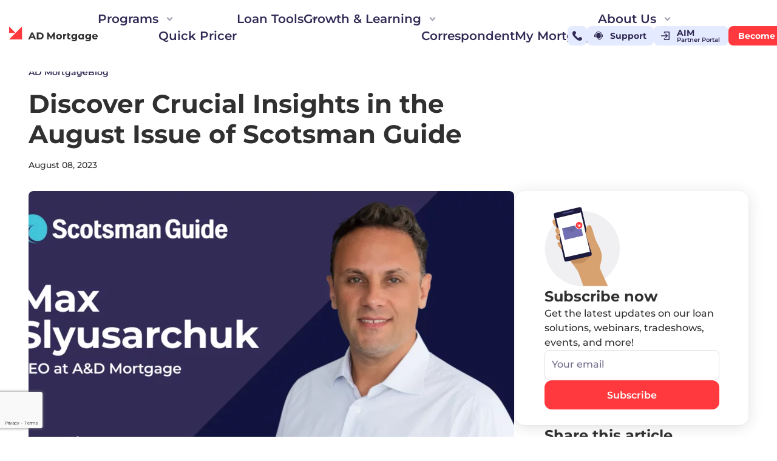

--- FILE ---
content_type: text/html; charset=UTF-8
request_url: https://admortgage.com/blog/discover-crucial-insights-in-the-august-issue-of-scotsman-guide/
body_size: 47818
content:
<!DOCTYPE html>
<html lang='en-US'>

<head>
	<meta charset='UTF-8'>
	<meta name='viewport' content='width=device-width, initial-scale=1.0'>
	<meta http-equiv='X-UA-Compatible' content='ie=edge'>
	<meta name="google-site-verification" content="Z8GCgrWZwyq4_3lp2o2XhWRpaDkGxlfo4XmQ3tCtfL4" />
	<link rel="shortcut icon" href="favicon.ico" type="image/x-icon">
	<link rel="icon" href="https://admortgage.com/wp-content/themes/adm/assets/img/favicons/favicon.svg" type="image/svg+xml">
	<link rel="icon" href="https://admortgage.com/wp-content/themes/adm/assets/img/favicons/favicon.png" type="image/x-icon">
	<link rel="icon" type="image/png" href="https://admortgage.com/wp-content/themes/adm/assets/img/favicons/favicon-16x16.png" sizes="16x16">
	<link rel="icon" type="image/png" href="https://admortgage.com/wp-content/themes/adm/assets/img/favicons/favicon-32x32.png" sizes="32x32">
	<link rel="icon" type="image/png" href="https://admortgage.com/wp-content/themes/adm/assets/img/favicons/favicon-96x96.png" sizes="96x96">
	<link rel="icon" type="image/png" href="https://admortgage.com/wp-content/themes/adm/assets/img/favicons/android-chrome-192x192.png" sizes="192x192">
	<link rel="icon" type="image/png" href="https://admortgage.com/wp-content/themes/adm/assets/img/favicons/android-chrome-512x512.png" sizes="512x512">
	<link rel="apple-touch-icon" href="https://admortgage.com/wp-content/themes/adm/assets/img/favicons/apple-touch-icon.png" sizes="180x180">
	<link rel="manifest" href="https://admortgage.com/wp-content/themes/adm/assets/img/favicons/site.webmanifest">

<!--    <link rel="preload" href="--><!--/assets/fonts/montserrat/woff2/montserrat-latin-400-normal.woff2" as="font" type="font/woff2" crossorigin>-->
<!--    <link rel="preload" href="--><!--/assets/fonts/montserrat/woff2/montserrat-latin-500-normal.woff2" as="font" type="font/woff2" crossorigin>-->
<!--    <link rel="preload" href="--><!--/assets/fonts/montserrat/woff2/montserrat-latin-700-normal.woff2" as="font" type="font/woff2" crossorigin>-->

	<script src='https://admortgage.com/wp-content/themes/adm/assets/libs/jquery-3.6.4.min.js'></script>
	<script src='https://admortgage.com/wp-content/themes/adm/assets/libs/datetimepicker/jquery.datetimepicker.full.js'></script>
	<!-- Check reCaptcha for Broker Package & DSCR program-->
    <script src="https://www.google.com/recaptcha/api.js?render=6Lf1OXsiAAAAAGBQopB7aSwnXBGRnQQj-0S9cCYj&badge=bottomleft"></script>
    <script>
        console.log('captcha 3.0');
    </script>



	<script src="https://admortgage.com/wp-content/themes/adm/assets/libs/imask.js?1768877700"></script>
	<meta name="it-rating" content="it-rat-aa4a5d3eb835815d775bf0c642f1035c" />


<!--	<link rel='stylesheet' href='--><!--/assets/css/style-3.1.css?--><!--'>-->
    <meta name='robots' content='index, follow, max-image-preview:large, max-snippet:-1, max-video-preview:-1' />
	<style>img:is([sizes="auto" i], [sizes^="auto," i]) { contain-intrinsic-size: 3000px 1500px }</style>
		<!-- Start VWO Common Smartcode -->
	<script data-cfasync="false" nowprocket type='text/javascript'>
		var _vwo_clicks = 10;
	</script>
	<!-- End VWO Common Smartcode -->
		<!-- Start VWO Async SmartCode -->
	<link rel="preconnect" href="https://dev.visualwebsiteoptimizer.com" />
	<script data-cfasync="false" nowprocket type='text/javascript' id='vwoCode'>
	/* Fix: wp-rocket (application/ld+json) */
	window._vwo_code || (function () {
	var account_id=760475, // replace 1 with ${accountId} in release string
	version=2.1,
	settings_tolerance=2000,
	library_tolerance=2500,
	use_existing_jquery=false,
	hide_element='body',
	hide_element_style = 'opacity:0 !important;filter:alpha(opacity=0) !important;background:none !important;transition:none !important;',
	/* DO NOT EDIT BELOW THIS LINE */
	f=false,w=window,d=document,v=d.querySelector('#vwoCode'),cK='_vwo_'+account_id+'_settings',cc={};try{var c=JSON.parse(localStorage.getItem('_vwo_'+account_id+'_config'));cc=c&&typeof c==='object'?c:{}}catch(e){}var stT=cc.stT==='session'?w.sessionStorage:w.localStorage;code={use_existing_jquery:function(){return typeof use_existing_jquery!=='undefined'?use_existing_jquery:undefined},library_tolerance:function(){return typeof library_tolerance!=='undefined'?library_tolerance:undefined},settings_tolerance:function(){return cc.sT||settings_tolerance},hide_element_style:function(){return'{'+(cc.hES||hide_element_style)+'}'},hide_element:function(){if(performance.getEntriesByName('first-contentful-paint')[0]){return''}return typeof cc.hE==='string'?cc.hE:hide_element},getVersion:function(){return version},finish:function(e){if(!f){f=true;var t=d.getElementById('_vis_opt_path_hides');if(t)t.parentNode.removeChild(t);if(e)(new Image).src='https://dev.visualwebsiteoptimizer.com/ee.gif?a='+account_id+e}},finished:function(){return f},addScript:function(e){var t=d.createElement('script');t.type='text/javascript';if(e.src){t.src=e.src}else{t.text=e.text}d.getElementsByTagName('head')[0].appendChild(t)},load:function(e,t){var i=this.getSettings(),n=d.createElement('script'),r=this;t=t||{};if(i){n.textContent=i;d.getElementsByTagName('head')[0].appendChild(n);if(!w.VWO||VWO.caE){stT.removeItem(cK);r.load(e)}}else{var o=new XMLHttpRequest;o.open('GET',e,true);o.withCredentials=!t.dSC;o.responseType=t.responseType||'text';o.onload=function(){if(t.onloadCb){return t.onloadCb(o,e)}if(o.status===200||o.status===304){_vwo_code.addScript({text:o.responseText})}else{_vwo_code.finish('&e=loading_failure:'+e)}};o.onerror=function(){if(t.onerrorCb){return t.onerrorCb(e)}_vwo_code.finish('&e=loading_failure:'+e)};o.send()}},getSettings:function(){try{var e=stT.getItem(cK);if(!e){return}e=JSON.parse(e);if(Date.now()>e.e){stT.removeItem(cK);return}return e.s}catch(e){return}},init:function(){if(d.URL.indexOf('__vwo_disable__')>-1)return;var e=this.settings_tolerance();w._vwo_settings_timer=setTimeout(function(){_vwo_code.finish();stT.removeItem(cK)},e);var t;if(this.hide_element()!=='body'){t=d.createElement('style');var i=this.hide_element(),n=i?i+this.hide_element_style():'',r=d.getElementsByTagName('head')[0];t.setAttribute('id','_vis_opt_path_hides');v&&t.setAttribute('nonce',v.nonce);t.setAttribute('type','text/css');if(t.styleSheet)t.styleSheet.cssText=n;else t.appendChild(d.createTextNode(n));r.appendChild(t)}else{t=d.getElementsByTagName('head')[0];var n=d.createElement('div');n.style.cssText='z-index: 2147483647 !important;position: fixed !important;left: 0 !important;top: 0 !important;width: 100% !important;height: 100% !important;background: white !important;';n.setAttribute('id','_vis_opt_path_hides');n.classList.add('_vis_hide_layer');t.parentNode.insertBefore(n,t.nextSibling)}var o='https://dev.visualwebsiteoptimizer.com/j.php?a='+account_id+'&u='+encodeURIComponent(d.URL)+'&vn='+version;if(w.location.search.indexOf('_vwo_xhr')!==-1){this.addScript({src:o})}else{this.load(o+'&x=true')}}};w._vwo_code=code;code.init();})();
	</script>
	<!-- End VWO Async SmartCode -->
	
	<!-- This site is optimized with the Yoast SEO Premium plugin v24.8 (Yoast SEO v24.8) - https://yoast.com/wordpress/plugins/seo/ -->
	<title>Mortgage Insights | Scotsman Guide August 23 | AD Mortgage</title>
	<meta name="description" content="Looking to equip your clients with what they need to make informed decisions? The latest Scotsman Guide issue has got you covered!" />
	<link rel="canonical" href="https://admortgage.com/blog/discover-crucial-insights-in-the-august-issue-of-scotsman-guide/" />
	<meta property="og:locale" content="en_US" />
	<meta property="og:type" content="article" />
	<meta property="og:title" content="Mortgage Insights | Scotsman Guide August 23 | AD Mortgage" />
	<meta property="og:description" content="Looking to equip your clients with what they need to make informed decisions? The latest Scotsman Guide issue has got you covered!" />
	<meta property="og:url" content="https://admortgage.com/blog/discover-crucial-insights-in-the-august-issue-of-scotsman-guide/" />
	<meta property="og:site_name" content="AD Mortgage" />
	<meta property="article:publisher" content="https://www.facebook.com/admortgagellc/" />
	<meta property="article:published_time" content="2023-08-08T14:28:48+00:00" />
	<meta property="article:modified_time" content="2025-06-04T08:30:08+00:00" />
	<meta property="og:image" content="https://admortgage.com/wp-content/uploads/Email-Scotsman-guide-1200x600-1.png" />
	<meta property="og:image:width" content="1200" />
	<meta property="og:image:height" content="600" />
	<meta property="og:image:type" content="image/png" />
	<meta name="author" content="Carl Holman" />
	<meta name="twitter:card" content="summary_large_image" />
	<meta name="twitter:creator" content="@ad_mortgage" />
	<meta name="twitter:site" content="@ad_mortgage" />
	<meta name="twitter:label1" content="Written by" />
	<meta name="twitter:data1" content="Carl Holman" />
	<meta name="twitter:label2" content="Est. reading time" />
	<meta name="twitter:data2" content="2 minutes" />
	<script type="application/ld+json" class="yoast-schema-graph">{"@context":"https://schema.org","@graph":[{"@type":"Article","@id":"https://admortgage.com/blog/discover-crucial-insights-in-the-august-issue-of-scotsman-guide/#article","isPartOf":{"@id":"https://admortgage.com/blog/discover-crucial-insights-in-the-august-issue-of-scotsman-guide/"},"author":{"name":"Carl Holman","@id":"https://admortgage.com/#/schema/person/a1c31580683676769dc945f849b31047"},"headline":"Discover Crucial Insights in the August Issue of Scotsman Guide","datePublished":"2023-08-08T14:28:48+00:00","dateModified":"2025-06-04T08:30:08+00:00","mainEntityOfPage":{"@id":"https://admortgage.com/blog/discover-crucial-insights-in-the-august-issue-of-scotsman-guide/"},"wordCount":276,"publisher":{"@id":"https://admortgage.com/#organization"},"image":{"@id":"https://admortgage.com/blog/discover-crucial-insights-in-the-august-issue-of-scotsman-guide/#primaryimage"},"thumbnailUrl":"https://admortgage.com/wp-content/uploads/Email-Scotsman-guide-1200x600-1.png","articleSection":["Blog"],"inLanguage":"en-US"},{"@type":"WebPage","@id":"https://admortgage.com/blog/discover-crucial-insights-in-the-august-issue-of-scotsman-guide/","url":"https://admortgage.com/blog/discover-crucial-insights-in-the-august-issue-of-scotsman-guide/","name":"Mortgage Insights | Scotsman Guide August 23 | AD Mortgage","isPartOf":{"@id":"https://admortgage.com/#website"},"primaryImageOfPage":{"@id":"https://admortgage.com/blog/discover-crucial-insights-in-the-august-issue-of-scotsman-guide/#primaryimage"},"image":{"@id":"https://admortgage.com/blog/discover-crucial-insights-in-the-august-issue-of-scotsman-guide/#primaryimage"},"thumbnailUrl":"https://admortgage.com/wp-content/uploads/Email-Scotsman-guide-1200x600-1.png","datePublished":"2023-08-08T14:28:48+00:00","dateModified":"2025-06-04T08:30:08+00:00","description":"Looking to equip your clients with what they need to make informed decisions? The latest Scotsman Guide issue has got you covered!","breadcrumb":{"@id":"https://admortgage.com/blog/discover-crucial-insights-in-the-august-issue-of-scotsman-guide/#breadcrumb"},"inLanguage":"en-US","potentialAction":[{"@type":"ReadAction","target":["https://admortgage.com/blog/discover-crucial-insights-in-the-august-issue-of-scotsman-guide/"]}]},{"@type":"ImageObject","inLanguage":"en-US","@id":"https://admortgage.com/blog/discover-crucial-insights-in-the-august-issue-of-scotsman-guide/#primaryimage","url":"https://admortgage.com/wp-content/uploads/Email-Scotsman-guide-1200x600-1.png","contentUrl":"https://admortgage.com/wp-content/uploads/Email-Scotsman-guide-1200x600-1.png","width":1200,"height":600},{"@type":"BreadcrumbList","@id":"https://admortgage.com/blog/discover-crucial-insights-in-the-august-issue-of-scotsman-guide/#breadcrumb","itemListElement":[{"@type":"ListItem","position":1,"name":"Home","item":"https://admortgage.com/"},{"@type":"ListItem","position":2,"name":"Discover Crucial Insights in the August Issue of Scotsman Guide"}]},{"@type":"WebSite","@id":"https://admortgage.com/#website","url":"https://admortgage.com/","name":"AD Mortgage","description":"","publisher":{"@id":"https://admortgage.com/#organization"},"potentialAction":[{"@type":"SearchAction","target":{"@type":"EntryPoint","urlTemplate":"https://admortgage.com/?s={search_term_string}"},"query-input":{"@type":"PropertyValueSpecification","valueRequired":true,"valueName":"search_term_string"}}],"inLanguage":"en-US"},{"@type":"Organization","@id":"https://admortgage.com/#organization","name":"AD Mortgage","url":"https://admortgage.com/","logo":{"@type":"ImageObject","inLanguage":"en-US","@id":"https://admortgage.com/#/schema/logo/image/","url":"https://admortgage.com/wp-content/uploads/cropped-adlogotriangle-512.png","contentUrl":"https://admortgage.com/wp-content/uploads/cropped-adlogotriangle-512.png","width":512,"height":512,"caption":"AD Mortgage"},"image":{"@id":"https://admortgage.com/#/schema/logo/image/"},"sameAs":["https://www.facebook.com/admortgagellc/","https://x.com/ad_mortgage"]},{"@type":"Person","@id":"https://admortgage.com/#/schema/person/a1c31580683676769dc945f849b31047","name":"Carl Holman","description":"As AD Mortgage’s Communications Manager, Carl Holman has more than 20 years of expertise in marketing, media relations, and communications, having spent 10 years of his career in mortgage lending and real estate. He holds a Bachelor’s in Journalism and Mass Communications from the University of South Carolina.","url":"https://admortgage.com/author/carl/"}]}</script>
	<!-- / Yoast SEO Premium plugin. -->


<link rel='stylesheet' id='wp-block-library-css' href='https://admortgage.com/wp-includes/css/dist/block-library/style.min.css?ver=6.7.2' type='text/css' media='all' />
<style id='safe-svg-svg-icon-style-inline-css' type='text/css'>
.safe-svg-cover{text-align:center}.safe-svg-cover .safe-svg-inside{display:inline-block;max-width:100%}.safe-svg-cover svg{height:100%;max-height:100%;max-width:100%;width:100%}

</style>
<style id='pdfemb-pdf-embedder-viewer-style-inline-css' type='text/css'>
.wp-block-pdfemb-pdf-embedder-viewer{max-width:none}

</style>
<style id='classic-theme-styles-inline-css' type='text/css'>
/*! This file is auto-generated */
.wp-block-button__link{color:#fff;background-color:#32373c;border-radius:9999px;box-shadow:none;text-decoration:none;padding:calc(.667em + 2px) calc(1.333em + 2px);font-size:1.125em}.wp-block-file__button{background:#32373c;color:#fff;text-decoration:none}
</style>
<style id='global-styles-inline-css' type='text/css'>
:root{--wp--preset--aspect-ratio--square: 1;--wp--preset--aspect-ratio--4-3: 4/3;--wp--preset--aspect-ratio--3-4: 3/4;--wp--preset--aspect-ratio--3-2: 3/2;--wp--preset--aspect-ratio--2-3: 2/3;--wp--preset--aspect-ratio--16-9: 16/9;--wp--preset--aspect-ratio--9-16: 9/16;--wp--preset--color--black: #000000;--wp--preset--color--cyan-bluish-gray: #abb8c3;--wp--preset--color--white: #ffffff;--wp--preset--color--pale-pink: #f78da7;--wp--preset--color--vivid-red: #cf2e2e;--wp--preset--color--luminous-vivid-orange: #ff6900;--wp--preset--color--luminous-vivid-amber: #fcb900;--wp--preset--color--light-green-cyan: #7bdcb5;--wp--preset--color--vivid-green-cyan: #00d084;--wp--preset--color--pale-cyan-blue: #8ed1fc;--wp--preset--color--vivid-cyan-blue: #0693e3;--wp--preset--color--vivid-purple: #9b51e0;--wp--preset--gradient--vivid-cyan-blue-to-vivid-purple: linear-gradient(135deg,rgba(6,147,227,1) 0%,rgb(155,81,224) 100%);--wp--preset--gradient--light-green-cyan-to-vivid-green-cyan: linear-gradient(135deg,rgb(122,220,180) 0%,rgb(0,208,130) 100%);--wp--preset--gradient--luminous-vivid-amber-to-luminous-vivid-orange: linear-gradient(135deg,rgba(252,185,0,1) 0%,rgba(255,105,0,1) 100%);--wp--preset--gradient--luminous-vivid-orange-to-vivid-red: linear-gradient(135deg,rgba(255,105,0,1) 0%,rgb(207,46,46) 100%);--wp--preset--gradient--very-light-gray-to-cyan-bluish-gray: linear-gradient(135deg,rgb(238,238,238) 0%,rgb(169,184,195) 100%);--wp--preset--gradient--cool-to-warm-spectrum: linear-gradient(135deg,rgb(74,234,220) 0%,rgb(151,120,209) 20%,rgb(207,42,186) 40%,rgb(238,44,130) 60%,rgb(251,105,98) 80%,rgb(254,248,76) 100%);--wp--preset--gradient--blush-light-purple: linear-gradient(135deg,rgb(255,206,236) 0%,rgb(152,150,240) 100%);--wp--preset--gradient--blush-bordeaux: linear-gradient(135deg,rgb(254,205,165) 0%,rgb(254,45,45) 50%,rgb(107,0,62) 100%);--wp--preset--gradient--luminous-dusk: linear-gradient(135deg,rgb(255,203,112) 0%,rgb(199,81,192) 50%,rgb(65,88,208) 100%);--wp--preset--gradient--pale-ocean: linear-gradient(135deg,rgb(255,245,203) 0%,rgb(182,227,212) 50%,rgb(51,167,181) 100%);--wp--preset--gradient--electric-grass: linear-gradient(135deg,rgb(202,248,128) 0%,rgb(113,206,126) 100%);--wp--preset--gradient--midnight: linear-gradient(135deg,rgb(2,3,129) 0%,rgb(40,116,252) 100%);--wp--preset--font-size--small: 13px;--wp--preset--font-size--medium: 20px;--wp--preset--font-size--large: 36px;--wp--preset--font-size--x-large: 42px;--wp--preset--spacing--20: 0.44rem;--wp--preset--spacing--30: 0.67rem;--wp--preset--spacing--40: 1rem;--wp--preset--spacing--50: 1.5rem;--wp--preset--spacing--60: 2.25rem;--wp--preset--spacing--70: 3.38rem;--wp--preset--spacing--80: 5.06rem;--wp--preset--shadow--natural: 6px 6px 9px rgba(0, 0, 0, 0.2);--wp--preset--shadow--deep: 12px 12px 50px rgba(0, 0, 0, 0.4);--wp--preset--shadow--sharp: 6px 6px 0px rgba(0, 0, 0, 0.2);--wp--preset--shadow--outlined: 6px 6px 0px -3px rgba(255, 255, 255, 1), 6px 6px rgba(0, 0, 0, 1);--wp--preset--shadow--crisp: 6px 6px 0px rgba(0, 0, 0, 1);}:where(.is-layout-flex){gap: 0.5em;}:where(.is-layout-grid){gap: 0.5em;}body .is-layout-flex{display: flex;}.is-layout-flex{flex-wrap: wrap;align-items: center;}.is-layout-flex > :is(*, div){margin: 0;}body .is-layout-grid{display: grid;}.is-layout-grid > :is(*, div){margin: 0;}:where(.wp-block-columns.is-layout-flex){gap: 2em;}:where(.wp-block-columns.is-layout-grid){gap: 2em;}:where(.wp-block-post-template.is-layout-flex){gap: 1.25em;}:where(.wp-block-post-template.is-layout-grid){gap: 1.25em;}.has-black-color{color: var(--wp--preset--color--black) !important;}.has-cyan-bluish-gray-color{color: var(--wp--preset--color--cyan-bluish-gray) !important;}.has-white-color{color: var(--wp--preset--color--white) !important;}.has-pale-pink-color{color: var(--wp--preset--color--pale-pink) !important;}.has-vivid-red-color{color: var(--wp--preset--color--vivid-red) !important;}.has-luminous-vivid-orange-color{color: var(--wp--preset--color--luminous-vivid-orange) !important;}.has-luminous-vivid-amber-color{color: var(--wp--preset--color--luminous-vivid-amber) !important;}.has-light-green-cyan-color{color: var(--wp--preset--color--light-green-cyan) !important;}.has-vivid-green-cyan-color{color: var(--wp--preset--color--vivid-green-cyan) !important;}.has-pale-cyan-blue-color{color: var(--wp--preset--color--pale-cyan-blue) !important;}.has-vivid-cyan-blue-color{color: var(--wp--preset--color--vivid-cyan-blue) !important;}.has-vivid-purple-color{color: var(--wp--preset--color--vivid-purple) !important;}.has-black-background-color{background-color: var(--wp--preset--color--black) !important;}.has-cyan-bluish-gray-background-color{background-color: var(--wp--preset--color--cyan-bluish-gray) !important;}.has-white-background-color{background-color: var(--wp--preset--color--white) !important;}.has-pale-pink-background-color{background-color: var(--wp--preset--color--pale-pink) !important;}.has-vivid-red-background-color{background-color: var(--wp--preset--color--vivid-red) !important;}.has-luminous-vivid-orange-background-color{background-color: var(--wp--preset--color--luminous-vivid-orange) !important;}.has-luminous-vivid-amber-background-color{background-color: var(--wp--preset--color--luminous-vivid-amber) !important;}.has-light-green-cyan-background-color{background-color: var(--wp--preset--color--light-green-cyan) !important;}.has-vivid-green-cyan-background-color{background-color: var(--wp--preset--color--vivid-green-cyan) !important;}.has-pale-cyan-blue-background-color{background-color: var(--wp--preset--color--pale-cyan-blue) !important;}.has-vivid-cyan-blue-background-color{background-color: var(--wp--preset--color--vivid-cyan-blue) !important;}.has-vivid-purple-background-color{background-color: var(--wp--preset--color--vivid-purple) !important;}.has-black-border-color{border-color: var(--wp--preset--color--black) !important;}.has-cyan-bluish-gray-border-color{border-color: var(--wp--preset--color--cyan-bluish-gray) !important;}.has-white-border-color{border-color: var(--wp--preset--color--white) !important;}.has-pale-pink-border-color{border-color: var(--wp--preset--color--pale-pink) !important;}.has-vivid-red-border-color{border-color: var(--wp--preset--color--vivid-red) !important;}.has-luminous-vivid-orange-border-color{border-color: var(--wp--preset--color--luminous-vivid-orange) !important;}.has-luminous-vivid-amber-border-color{border-color: var(--wp--preset--color--luminous-vivid-amber) !important;}.has-light-green-cyan-border-color{border-color: var(--wp--preset--color--light-green-cyan) !important;}.has-vivid-green-cyan-border-color{border-color: var(--wp--preset--color--vivid-green-cyan) !important;}.has-pale-cyan-blue-border-color{border-color: var(--wp--preset--color--pale-cyan-blue) !important;}.has-vivid-cyan-blue-border-color{border-color: var(--wp--preset--color--vivid-cyan-blue) !important;}.has-vivid-purple-border-color{border-color: var(--wp--preset--color--vivid-purple) !important;}.has-vivid-cyan-blue-to-vivid-purple-gradient-background{background: var(--wp--preset--gradient--vivid-cyan-blue-to-vivid-purple) !important;}.has-light-green-cyan-to-vivid-green-cyan-gradient-background{background: var(--wp--preset--gradient--light-green-cyan-to-vivid-green-cyan) !important;}.has-luminous-vivid-amber-to-luminous-vivid-orange-gradient-background{background: var(--wp--preset--gradient--luminous-vivid-amber-to-luminous-vivid-orange) !important;}.has-luminous-vivid-orange-to-vivid-red-gradient-background{background: var(--wp--preset--gradient--luminous-vivid-orange-to-vivid-red) !important;}.has-very-light-gray-to-cyan-bluish-gray-gradient-background{background: var(--wp--preset--gradient--very-light-gray-to-cyan-bluish-gray) !important;}.has-cool-to-warm-spectrum-gradient-background{background: var(--wp--preset--gradient--cool-to-warm-spectrum) !important;}.has-blush-light-purple-gradient-background{background: var(--wp--preset--gradient--blush-light-purple) !important;}.has-blush-bordeaux-gradient-background{background: var(--wp--preset--gradient--blush-bordeaux) !important;}.has-luminous-dusk-gradient-background{background: var(--wp--preset--gradient--luminous-dusk) !important;}.has-pale-ocean-gradient-background{background: var(--wp--preset--gradient--pale-ocean) !important;}.has-electric-grass-gradient-background{background: var(--wp--preset--gradient--electric-grass) !important;}.has-midnight-gradient-background{background: var(--wp--preset--gradient--midnight) !important;}.has-small-font-size{font-size: var(--wp--preset--font-size--small) !important;}.has-medium-font-size{font-size: var(--wp--preset--font-size--medium) !important;}.has-large-font-size{font-size: var(--wp--preset--font-size--large) !important;}.has-x-large-font-size{font-size: var(--wp--preset--font-size--x-large) !important;}
:where(.wp-block-post-template.is-layout-flex){gap: 1.25em;}:where(.wp-block-post-template.is-layout-grid){gap: 1.25em;}
:where(.wp-block-columns.is-layout-flex){gap: 2em;}:where(.wp-block-columns.is-layout-grid){gap: 2em;}
:root :where(.wp-block-pullquote){font-size: 1.5em;line-height: 1.6;}
</style>
<link rel='stylesheet' id='arve-css' href='https://admortgage.com/wp-content/plugins/advanced-responsive-video-embedder/build/main.css?ver=1743504838' type='text/css' media='all' />
<link rel='stylesheet' id='header-css' href='https://admortgage.com/wp-content/themes/adm/assets/css/header.css?ver=1.0' type='text/css' media='all' />
<link rel='stylesheet' id='single-css' href='https://admortgage.com/wp-content/themes/adm/assets/css/single/style.min.css?ver=1.0' type='text/css' media='all' />
<link rel='stylesheet' id='default-fonts-css' href='https://admortgage.com/wp-content/themes/adm/assets/css/fonts.css?ver=1.0' type='text/css' media='all' />
<link rel='stylesheet' id='style-3.1-css' href='https://admortgage.com/wp-content/themes/adm/assets/css/style-3.1.css?ver=1.0' type='text/css' media='all' />
<link rel='stylesheet' id='footer-minimal-css' href='https://admortgage.com/wp-content/themes/adm/assets/css/components/style.min.css?ver=1768877700' type='text/css' media='all' />
<link rel='stylesheet' id='accordion-blog-css' href='https://admortgage.com/wp-content/themes/adm/assets/css/blog_content/style.min.css?ver=1.0' type='text/css' media='all' />
<script type="text/javascript" id="events-ajax-js-extra">
/* <![CDATA[ */
var adm_ajax = {"ajaxurl":"https:\/\/admortgage.com\/wp-admin\/admin-ajax.php"};
/* ]]> */
</script>
<script type="text/javascript" src="https://admortgage.com/wp-content/themes/adm/assets/js/events-ajax.js?1768877700&amp;ver=1" id="events-ajax-js"></script>
<link rel="https://api.w.org/" href="https://admortgage.com/wp-json/" /><link rel="alternate" title="JSON" type="application/json" href="https://admortgage.com/wp-json/wp/v2/posts/16606" /><link rel="icon" href="https://admortgage.com/wp-content/uploads/cropped-web-app-manifest-512x512-1-32x32.png" sizes="32x32" />
<link rel="icon" href="https://admortgage.com/wp-content/uploads/cropped-web-app-manifest-512x512-1-192x192.png" sizes="192x192" />
<link rel="apple-touch-icon" href="https://admortgage.com/wp-content/uploads/cropped-web-app-manifest-512x512-1-180x180.png" />
<meta name="msapplication-TileImage" content="https://admortgage.com/wp-content/uploads/cropped-web-app-manifest-512x512-1-270x270.png" />
		<style type="text/css" id="wp-custom-css">
			.section-title-top-margin{
	margin-top: 80px;
}
.curent-times-item-blog{ 
  display: -ms-grid;
  -ms-grid-columns: 1fr 1fr 1fr;
	grid-template-columns: 1fr 1fr 1fr;
}	

.page-id-3287 .text-section {
background-color: rgb(231, 234, 238);
	padding-top:80px
}

.postid-3719 .news-img {
	display: none;
}

.postid-3740 .news-img {
	display: none;
}

.postid-3797 .news-img {
	display: none;
}
.postid-3841 .news-img {
	display: none;
}
.postid-3884 .news-img {
	display: none;
}

.postid-3984 .news-img {
	display: none;
}

.postid-4130 .news-img {
	display: none;
}

.postid-3719 .news-img {
	display: none;
}

.postid-7687 .news-img {
	display: none;
}

.postid-7679 .news-img {
	display: none;
}

.postid-7685 .news-img {
	display: none;
}

.postid-7798 .news-img {
	display: none;
}

.menu-item-5435{
	border-style: solid;
	border-color: #CA363A; 
	padding-left: 10px;
	padding-right: 10px;
}

.page-id-6532 .main-section-mini{
	padding-top: 40px;
	padding-bottom: 40px;
}

.page-id-6532 .gap-100{
	height: 50px;
}

.page-id-6532 .section-title{
	margin-bottom: 40px;
}





		</style>
						<!-- Google Tag Manager -->
			<script>
				(function(w, d, s, l, i) {
					w[l] = w[l] || [];
					w[l].push({
						'gtm.start': new Date().getTime(),
						event: 'gtm.js'
					});
					var f = d.getElementsByTagName(s)[0],
						j = d.createElement(s),
						dl = l != 'dataLayer' ? '&l=' + l : '';
					j.async = true;
					j.src =
						'https://www.googletagmanager.com/gtm.js?id=' + i + dl;
					f.parentNode.insertBefore(j, f);
				})(window, document, 'script', 'dataLayer', 'GTM-KGMVX78');
			</script>
			<!-- Google Tag Manager END-->
	</head>


<body >
			<!-- Google Tag Manager (noscript) --><noscript><iframe title="google-tag" src="https://www.googletagmanager.com/ns.html?id=GTM-KGMVX78" height="0" width="0" style="display:none;visibility:hidden"></iframe></noscript><!-- End Google Tag Manager (noscript) -->
	
	<header class="header" id="main-top-header">
		<div class="container container_1568">
			<div class="row header__row">
				<div class="column header__column">
					<div class="logo header__logo">
						<a href="https://admortgage.com">
							<img src="https://admortgage.com/wp-content/themes/adm/assets/img/logo-3.0.svg" alt="AD Mortgage" loading="lazy" width="146" height="32">
						</a>
					</div>
					<div class="header__menu" id="header-menu">
						<div class="header__menu-cover" id="header_menu_cover">
							<ul id="header-list-3.0" class="header__list"><li id="menu-item-37132" class="header-menu__programs menu-item menu-item-type-custom menu-item-object-custom menu-item-has-children menu-item-37132"><a href="#">Programs</a>
<ul class="sub-menu">
	<li id="menu-item-37133" class="programs menu-item menu-item-type-custom menu-item-object-custom menu-item-37133"><a href="/programs/">All Loan Programs<br><span class="menu-item-desc">Loan solutions for every need</span></a></li>
	<li id="menu-item-37134" class="non-qm menu-item menu-item-type-custom menu-item-object-custom menu-item-37134"><a href="/programs/non-qm-loans/">Non-QM Loans<br><span class="menu-item-desc">DSCR, Bank Statement, ITIN, and more!</span></a></li>
	<li id="menu-item-41333" class="a-d-learning-center menu-item menu-item-type-custom menu-item-object-custom menu-item-41333"><a href="/programs/conventional-loans/">Conventional Loans<br><span class="menu-item-desc">Fannie Mae and Freddie Mac options</span></a></li>
</ul>
</li>
<li id="menu-item-13335" class="menu-item menu-item-type-custom menu-item-object-custom menu-item-13335"><a target="_blank" href="https://pricer.admortgage.com/">Quick Pricer</a></li>
<li id="menu-item-13336" class="header-menu__loan-tools menu-item menu-item-type-custom menu-item-object-custom menu-item-has-children menu-item-13336"><a href="#">Loan Tools</a>
<ul class="sub-menu">
	<li id="menu-item-33650" class="sub-menu-hidden-block menu-item menu-item-type-custom menu-item-object-custom menu-item-has-children menu-item-33650"><a href="#">block1</a>
	<ul class="sub-menu-depth-1">
		<li id="menu-item-33652" class="programs menu-item menu-item-type-post_type menu-item-object-page menu-item-33652"><a href="https://admortgage.com/our-programs/">Programs<br><span class="menu-item-desc">Loan solutions for every need</span></a></li>
		<li id="menu-item-13339" class="concierge-service menu-item menu-item-type-post_type menu-item-object-page menu-item-13339"><a href="https://admortgage.com/concierge-services/">Concierge Service<br><span class="menu-item-desc">Bank Statements calculations</span></a></li>
		<li id="menu-item-22855" class="partner-portal menu-item menu-item-type-post_type menu-item-object-page menu-item-22855"><a href="https://admortgage.com/aim/">Partner Portal<br><span class="menu-item-desc">AIM Partner Portal </span></a></li>
		<li id="menu-item-13338" class="a-d-appraisal-center menu-item menu-item-type-post_type menu-item-object-page menu-item-13338"><a href="https://admortgage.com/order-appraisal/">AD Appraisal Center<br><span class="menu-item-desc">Appraisal ordering platform</span></a></li>
		<li id="menu-item-26295" class="loan-calculator menu-item menu-item-type-custom menu-item-object-custom menu-item-26295"><a target="_blank" href="https://pricer.admortgage.com/">Loan Calculator<br><span class="menu-item-desc">Instant Quick Pricer</span></a></li>
		<li id="menu-item-16346" class="partner-support menu-item menu-item-type-post_type menu-item-object-page menu-item-16346"><a href="https://admortgage.com/partner-support/">Partner Support<br><span class="menu-item-desc">Live support by dedicated team</span></a></li>
	</ul>
</li>
	<li id="menu-item-33651" class="sub-menu-hidden-block menu-item menu-item-type-custom menu-item-object-custom menu-item-has-children menu-item-33651"><a href="#">block2</a>
	<ul class="sub-menu-depth-1">
		<li id="menu-item-13342" class="turnaround-times menu-item menu-item-type-post_type menu-item-object-page menu-item-13342"><a href="https://admortgage.com/turnaround-times/">Turnaround Times<br><span class="menu-item-desc">Best turn times in the industry </span></a></li>
		<li id="menu-item-34723" class="documents-forms menu-item menu-item-type-custom menu-item-object-custom menu-item-34723"><a href="/documents-forms/#loan-forms">Documents &#038; Forms<br><span class="menu-item-desc">Loan level forms</span></a></li>
		<li id="menu-item-34722" class="guidelines menu-item menu-item-type-custom menu-item-object-custom menu-item-34722"><a href="/documents-forms/">Guidelines<br><span class="menu-item-desc">Guidelines and matrices</span></a></li>
	</ul>
</li>
</ul>
</li>
<li id="menu-item-13341" class="header-menu__growth-learning menu-item menu-item-type-custom menu-item-object-custom menu-item-has-children menu-item-13341"><a href="#">Growth &#038; Learning</a>
<ul class="sub-menu">
	<li id="menu-item-33654" class="growth-tools menu-item menu-item-type-custom menu-item-object-custom menu-item-has-children menu-item-33654"><a href="#">GROWTH TOOLS</a>
	<ul class="sub-menu-depth-1">
		<li id="menu-item-47672" class="loyalty-program menu-item menu-item-type-post_type menu-item-object-page menu-item-47672"><a href="https://admortgage.com/loyalty-program/">Loyalty Program<br><span class="menu-item-desc">ADvantage Loyalty Program</span></a></li>
		<li id="menu-item-28617" class="leader-crm menu-item menu-item-type-post_type menu-item-object-page menu-item-28617"><a href="https://admortgage.com/leader-crm/">LEADer CRM<br><span class="menu-item-desc">Free CRM and marketing tool </span></a></li>
		<li id="menu-item-25315" class="a-d-studio menu-item menu-item-type-post_type menu-item-object-page menu-item-25315"><a href="https://admortgage.com/ad-studio/">AD Studio<br><span class="menu-item-desc">Customized product flyers</span></a></li>
		<li id="menu-item-16303" class="events-webinars menu-item menu-item-type-custom menu-item-object-custom menu-item-16303"><a href="https://admortgage.com/events/">Events &#038; Webinars<br><span class="menu-item-desc">Trade shows and events</span></a></li>
	</ul>
</li>
	<li id="menu-item-33656" class="learning menu-item menu-item-type-custom menu-item-object-custom menu-item-has-children menu-item-33656"><a href="#">LEARNING</a>
	<ul class="sub-menu-depth-1">
		<li id="menu-item-18314" class="a-d-learning-center menu-item menu-item-type-post_type menu-item-object-page menu-item-18314"><a href="https://admortgage.com/learning-center/">AD Learning Center<br><span class="menu-item-desc">Guides and tutorials</span></a></li>
		<li id="menu-item-33657" class="webinar menu-item menu-item-type-post_type menu-item-object-page menu-item-33657"><a href="https://admortgage.com/webinar-recordings/">Webinars<br><span class="menu-item-desc">Webinar recordings</span></a></li>
		<li id="menu-item-15030" class="blog menu-item menu-item-type-post_type menu-item-object-page menu-item-15030"><a href="https://admortgage.com/articles/">Mortgage Insights<br><span class="menu-item-desc">News, trends, and opinions</span></a></li>
	</ul>
</li>
</ul>
</li>
<li id="menu-item-33658" class="menu-item menu-item-type-post_type menu-item-object-page menu-item-33658"><a href="https://admortgage.com/correspondent/">Correspondent</a></li>
<li id="menu-item-33723" class="menu-item menu-item-type-custom menu-item-object-custom menu-item-33723"><a href="https://admortgage.com/mymortgage/">My Mortgage</a></li>
<li id="menu-item-13348" class="header-menu__about-us menu-item menu-item-type-custom menu-item-object-custom menu-item-has-children menu-item-13348"><a href="#">About Us</a>
<ul class="sub-menu">
	<li id="menu-item-13349" class="about-a-d menu-item menu-item-type-custom menu-item-object-custom menu-item-13349"><a href="/about-adm/">About AD Mortgage<br><span class="menu-item-desc">Our management and history</span></a></li>
	<li id="menu-item-14355" class="awards menu-item menu-item-type-post_type menu-item-object-page menu-item-14355"><a href="https://admortgage.com/awards/">Awards<br><span class="menu-item-desc">Our awards</span></a></li>
	<li id="menu-item-17875" class="testimonials menu-item menu-item-type-post_type menu-item-object-page menu-item-17875"><a href="https://admortgage.com/testimonials/">Testimonials<br><span class="menu-item-desc">What partners say about us</span></a></li>
	<li id="menu-item-16301" class="career menu-item menu-item-type-post_type menu-item-object-page menu-item-16301"><a href="https://admortgage.com/career/">Career<br><span class="menu-item-desc">Career with AD</span></a></li>
	<li id="menu-item-14357" class="associations menu-item menu-item-type-post_type menu-item-object-page menu-item-14357"><a href="https://admortgage.com/associations/">Associations<br><span class="menu-item-desc">Association membership </span></a></li>
	<li id="menu-item-33724" class="blog menu-item menu-item-type-custom menu-item-object-custom menu-item-33724"><a href="https://admortgage.com/articles/">Mortgage Insights<br><span class="menu-item-desc">News, trends, and opinions</span></a></li>
	<li id="menu-item-26400" class="press-about-a-d menu-item menu-item-type-post_type menu-item-object-page menu-item-26400"><a href="https://admortgage.com/press-about-ad/">Press About AD Mortgage<br><span class="menu-item-desc">Media about us</span></a></li>
	<li id="menu-item-13351" class="contacts menu-item menu-item-type-custom menu-item-object-custom menu-item-13351"><a href="/contacts">Contacts<br><span class="menu-item-desc">Contact us</span></a></li>
</ul>
</li>
</ul>                            <div class="header__icon-box">
                                <a class="header__button tel" aria-label="Call 855-235-6267" href="tel:8552356267">
                                    <span>
                                        <svg width="16" height="16" viewBox="0 0 16 16" fill="none" xmlns="http://www.w3.org/2000/svg">
                                            <path d="M3.71556 6.46222L9.49689 12.2044C10.1164 11.4871 14.0391 7.28178 16 13.0258C16 13.0258 15.7938 16 11.5609 16C8.568 16 5.47111 12.4107 3.30311 10.3591C1.44533 8.61511 0 6.35911 0 4.30756C0 0.103111 2.89067 0 2.89067 0C9.49689 2.256 3.71644 6.46222 3.71644 6.46222" fill="#312B55"/>
                                        </svg>
                                    </span>
                                    855-235-6267
                                </a>
                                <a class="header__button support" href="https://admortgage.com/partner-support/">
                                    <svg width="14" height="14" viewBox="0 0 14 14" fill="none" xmlns="http://www.w3.org/2000/svg">
                                        <path d="M6.39327 0.00701427C4.02761 0.31093 2.16588 1.94273 1.58264 4.21976L1.47532 4.64524L1.16736 4.66395C0.630775 4.692 0.178174 5.02397 0.0475259 5.48686C-0.02713 5.75804 -0.00846601 8.32964 0.0661898 8.5494C0.15951 8.80656 0.350815 9.03099 0.598113 9.17593C0.79875 9.2975 0.864074 9.30685 1.382 9.32088C2.01657 9.33958 2.18921 9.29282 2.27787 9.06372C2.3152 8.97956 2.33853 8.23613 2.34786 6.8989C2.36652 4.70135 2.37119 4.65927 2.64648 3.92987C3.11308 2.69083 4.10694 1.69492 5.34342 1.22735C5.93134 1.00292 6.27662 0.942141 6.97652 0.942141C7.62976 0.942141 7.92838 0.984221 8.44631 1.14787C9.81344 1.58738 10.9566 2.72823 11.4232 4.1169C11.6332 4.74811 11.6425 4.865 11.6425 6.99241C11.6425 8.53537 11.6285 9.09177 11.5772 9.30685C11.1013 11.4202 9.42616 12.8977 7.32647 13.0474C6.84121 13.0848 6.68723 13.1409 6.60324 13.3092C6.46793 13.5617 6.56591 13.8562 6.81321 13.9591C7.10717 14.0807 8.24567 13.917 8.93624 13.6552C10.672 13.0006 11.9551 11.5652 12.4171 9.76506L12.5244 9.33958L12.8603 9.32088C13.3829 9.28815 13.7655 9.01229 13.9335 8.5494C14.0222 8.29691 14.0222 5.68791 13.9335 5.43543C13.7655 4.97254 13.3876 4.69668 12.8557 4.66395L12.5197 4.64524L12.4591 4.37873C12.1044 2.79369 11.0593 1.4097 9.6408 0.652251C8.81959 0.212742 8.13369 0.0350676 7.18649 0.00701427C6.84121 -0.00233746 6.48193 -0.00233746 6.39327 0.00701427Z" fill="#312B55"/>
                                        <path d="M6.36859 1.89394C5.19742 2.10902 4.09625 2.95531 3.60632 4.02603C3.31236 4.67594 3.29837 4.76946 3.27504 6.53217C3.2657 7.55146 3.27504 8.27618 3.3077 8.48191C3.58766 10.2914 5.18343 11.666 6.9985 11.666C8.81357 11.666 10.4093 10.2914 10.6893 8.48191C10.722 8.27618 10.7313 7.55146 10.722 6.53217C10.7033 5.04532 10.694 4.88167 10.6006 4.59178C10.1947 3.28261 9.27083 2.35683 7.99235 1.98278C7.6284 1.87524 6.7372 1.82848 6.36859 1.89394Z" fill="#312B55"/>
                                    </svg>
                                    Support
                                </a>
                                <a class="header__button aim" href="https://aim.admortgage.com/login" target="_blank">
                                    <svg width="14" height="14" viewBox="0 0 14 14" fill="none" xmlns="http://www.w3.org/2000/svg">
                                        <path d="M5.61989 0.0564852C5.35412 0.153157 5.12218 0.351335 4.97238 0.607515C4.84191 0.825027 4.83708 0.868529 4.82259 1.5694C4.80326 2.39111 4.84675 2.56029 5.12218 2.75846C5.32996 2.90831 5.74553 2.90831 5.95331 2.75846C6.19009 2.58929 6.26257 2.38144 6.26257 1.87875V1.43889H9.40348H12.5444V6.99753V12.5562H9.40348H6.26257V12.1163C6.26257 11.6136 6.19009 11.4058 5.95331 11.2366C5.74553 11.0868 5.32996 11.0868 5.12218 11.2366C4.84675 11.4348 4.80326 11.6039 4.82259 12.4257C4.83708 13.1314 4.84191 13.17 4.97238 13.3924C5.13184 13.6631 5.40245 13.8709 5.69238 13.9531C5.84701 13.9966 6.84243 14.0062 9.52429 13.9966L13.1484 13.9821L13.3755 13.8467C13.6316 13.6969 13.8297 13.4649 13.9264 13.199C14.023 12.9283 14.023 1.06671 13.9264 0.796025C13.8297 0.530177 13.6316 0.298165 13.3755 0.148323L13.1484 0.0129833L9.47596 0.00331593C6.48968 -0.00635147 5.76969 0.00331593 5.61989 0.0564852Z" fill="#312B55"/>
                                        <path d="M7.39926 3.58904C7.03685 3.71955 6.84839 4.08207 6.94504 4.45909C6.98852 4.61376 7.14799 4.80711 7.80033 5.45964L8.60247 6.27169H4.57727C0.126844 6.27169 0.344292 6.25718 0.112348 6.58104C-0.0374493 6.78888 -0.0374493 7.20457 0.112348 7.41241C0.344292 7.73626 0.126844 7.72176 4.57727 7.72176H8.6073L7.82449 8.50481C7.39926 8.93983 7.02235 9.34585 6.98852 9.40386C6.90155 9.57786 6.92087 9.92588 7.02235 10.0999C7.20114 10.4092 7.66503 10.5349 7.98395 10.3657C8.06127 10.3222 8.78126 9.63103 9.5834 8.82382C11.1539 7.24324 11.1539 7.24807 11.0717 6.81305C11.0427 6.65837 10.8398 6.43119 9.5834 5.16963C8.78126 4.36242 8.07093 3.67604 8.00328 3.63738C7.80033 3.53104 7.60221 3.51654 7.39926 3.58904Z" fill="#312B55"/>
                                    </svg>
                                    <div class="aim-text-box">
                                        <span class="aim-text-top">AIM</span>
                                        <span class="aim-text-bttom">Partner Portal</span>
                                    </div>
                                </a>
                            </div>
						</div>
					</div>
				</div>
				<div class="column header__column" id="header__column_2">
                    <a class="header__button tel" aria-label="Call 855-235-6267" href="tel:8552356267">
                        <svg width="16" height="16" viewBox="0 0 16 16" fill="none" xmlns="http://www.w3.org/2000/svg">
                            <path d="M3.71556 6.46222L9.49689 12.2044C10.1164 11.4871 14.0391 7.28178 16 13.0258C16 13.0258 15.7938 16 11.5609 16C8.568 16 5.47111 12.4107 3.30311 10.3591C1.44533 8.61511 0 6.35911 0 4.30756C0 0.103111 2.89067 0 2.89067 0C9.49689 2.256 3.71644 6.46222 3.71644 6.46222" fill="#312B55"/>
                        </svg>
                    </a>

                    <a class="header__button support" href="https://admortgage.com/partner-support/">
                        <svg width="14" height="14" viewBox="0 0 14 14" fill="none" xmlns="http://www.w3.org/2000/svg">
                            <path d="M6.39327 0.00701427C4.02761 0.31093 2.16588 1.94273 1.58264 4.21976L1.47532 4.64524L1.16736 4.66395C0.630775 4.692 0.178174 5.02397 0.0475259 5.48686C-0.02713 5.75804 -0.00846601 8.32964 0.0661898 8.5494C0.15951 8.80656 0.350815 9.03099 0.598113 9.17593C0.79875 9.2975 0.864074 9.30685 1.382 9.32088C2.01657 9.33958 2.18921 9.29282 2.27787 9.06372C2.3152 8.97956 2.33853 8.23613 2.34786 6.8989C2.36652 4.70135 2.37119 4.65927 2.64648 3.92987C3.11308 2.69083 4.10694 1.69492 5.34342 1.22735C5.93134 1.00292 6.27662 0.942141 6.97652 0.942141C7.62976 0.942141 7.92838 0.984221 8.44631 1.14787C9.81344 1.58738 10.9566 2.72823 11.4232 4.1169C11.6332 4.74811 11.6425 4.865 11.6425 6.99241C11.6425 8.53537 11.6285 9.09177 11.5772 9.30685C11.1013 11.4202 9.42616 12.8977 7.32647 13.0474C6.84121 13.0848 6.68723 13.1409 6.60324 13.3092C6.46793 13.5617 6.56591 13.8562 6.81321 13.9591C7.10717 14.0807 8.24567 13.917 8.93624 13.6552C10.672 13.0006 11.9551 11.5652 12.4171 9.76506L12.5244 9.33958L12.8603 9.32088C13.3829 9.28815 13.7655 9.01229 13.9335 8.5494C14.0222 8.29691 14.0222 5.68791 13.9335 5.43543C13.7655 4.97254 13.3876 4.69668 12.8557 4.66395L12.5197 4.64524L12.4591 4.37873C12.1044 2.79369 11.0593 1.4097 9.6408 0.652251C8.81959 0.212742 8.13369 0.0350676 7.18649 0.00701427C6.84121 -0.00233746 6.48193 -0.00233746 6.39327 0.00701427Z" fill="#312B55"/>
                            <path d="M6.36859 1.89394C5.19742 2.10902 4.09625 2.95531 3.60632 4.02603C3.31236 4.67594 3.29837 4.76946 3.27504 6.53217C3.2657 7.55146 3.27504 8.27618 3.3077 8.48191C3.58766 10.2914 5.18343 11.666 6.9985 11.666C8.81357 11.666 10.4093 10.2914 10.6893 8.48191C10.722 8.27618 10.7313 7.55146 10.722 6.53217C10.7033 5.04532 10.694 4.88167 10.6006 4.59178C10.1947 3.28261 9.27083 2.35683 7.99235 1.98278C7.6284 1.87524 6.7372 1.82848 6.36859 1.89394Z" fill="#312B55"/>
                        </svg>
                        Support
                    </a>
                    <a class="header__button aim" href="https://aim.admortgage.com/login" target="_blank">
                        <svg width="14" height="14" viewBox="0 0 14 14" fill="none" xmlns="http://www.w3.org/2000/svg">
                            <path d="M5.61989 0.0564852C5.35412 0.153157 5.12218 0.351335 4.97238 0.607515C4.84191 0.825027 4.83708 0.868529 4.82259 1.5694C4.80326 2.39111 4.84675 2.56029 5.12218 2.75846C5.32996 2.90831 5.74553 2.90831 5.95331 2.75846C6.19009 2.58929 6.26257 2.38144 6.26257 1.87875V1.43889H9.40348H12.5444V6.99753V12.5562H9.40348H6.26257V12.1163C6.26257 11.6136 6.19009 11.4058 5.95331 11.2366C5.74553 11.0868 5.32996 11.0868 5.12218 11.2366C4.84675 11.4348 4.80326 11.6039 4.82259 12.4257C4.83708 13.1314 4.84191 13.17 4.97238 13.3924C5.13184 13.6631 5.40245 13.8709 5.69238 13.9531C5.84701 13.9966 6.84243 14.0062 9.52429 13.9966L13.1484 13.9821L13.3755 13.8467C13.6316 13.6969 13.8297 13.4649 13.9264 13.199C14.023 12.9283 14.023 1.06671 13.9264 0.796025C13.8297 0.530177 13.6316 0.298165 13.3755 0.148323L13.1484 0.0129833L9.47596 0.00331593C6.48968 -0.00635147 5.76969 0.00331593 5.61989 0.0564852Z" fill="#312B55"/>
                            <path d="M7.39926 3.58904C7.03685 3.71955 6.84839 4.08207 6.94504 4.45909C6.98852 4.61376 7.14799 4.80711 7.80033 5.45964L8.60247 6.27169H4.57727C0.126844 6.27169 0.344292 6.25718 0.112348 6.58104C-0.0374493 6.78888 -0.0374493 7.20457 0.112348 7.41241C0.344292 7.73626 0.126844 7.72176 4.57727 7.72176H8.6073L7.82449 8.50481C7.39926 8.93983 7.02235 9.34585 6.98852 9.40386C6.90155 9.57786 6.92087 9.92588 7.02235 10.0999C7.20114 10.4092 7.66503 10.5349 7.98395 10.3657C8.06127 10.3222 8.78126 9.63103 9.5834 8.82382C11.1539 7.24324 11.1539 7.24807 11.0717 6.81305C11.0427 6.65837 10.8398 6.43119 9.5834 5.16963C8.78126 4.36242 8.07093 3.67604 8.00328 3.63738C7.80033 3.53104 7.60221 3.51654 7.39926 3.58904Z" fill="#312B55"/>
                        </svg>
                        <div class="aim-text-box">
                            <span class="aim-text-top">AIM</span>
                            <span class="aim-text-bttom">Partner Portal</span>
                        </div>
                    </a>
                    <a class="header__btn-become" href="https://admortgage.com/become-a-partner/">Become a Partner</a>
					<div class="header__burger" id="header_menu_burger">
						<span></span>
						<span></span>
						<span></span>
					</div>
				</div>
			</div>
		</div>
		<div class="header__search" id="search-header">
			<div class="container container_1216">
				<form id="search-form-header" class="search header__search-form" method="get" action="https://admortgage.com" role="search">

					<input type="hidden" id="_wpnonce_search_form_header" name="_wpnonce_search_form_header" value="b67cd74757" /><input type="hidden" name="_wp_http_referer" value="/blog/discover-crucial-insights-in-the-august-issue-of-scotsman-guide/" />
					<input type="search" class="search__field" placeholder="Search" autocomplete="off" value="" name="s" title="Search for:" />
				</form>
			</div>
		</div>
	</header>
	<!-- END Header -->

<!--  Single  -->







<div class="wrapper wrapper-for-stick">
    



        <section class="blog-top-section blog-top">
            <div class="container container_1216">
                <div class="blog-top__row row">
                    <div class="blog-top__main">
                        <div class="breadcrumbs " itemscope="" itemtype="http://schema.org/BreadcrumbList">  <div class="breadcrumb" itemprop="itemListElement" itemscope="" itemtype="http://schema.org/ListItem">
                <a itemprop="item" title="AD Mortgage" href="https://admortgage.com">
                <span itemprop="name">AD Mortgage</span>
                </a>
                <meta itemprop="position" content="1">
                </div>  <div class="breadcrumb" itemprop="itemListElement" itemscope="" itemtype="http://schema.org/ListItem">
                <a itemprop="item" title="Blog" href="https://admortgage.com/blog/">
                <span itemprop="name">Blog</span>
                </a>
                <meta itemprop="position" content="2">
                </div></div>                        <h1 class='title-blog' itemscope itemtype="http://schema.org/Article"><span
                                itemprop="headline">Discover Crucial Insights in the August Issue of Scotsman Guide<span></h1>
                        <div class="blog-top__additional">
                            <div class="blog-top__tags blog__tags">
                                                            </div>
                            <span class="blog-top__date blog__date">
                                August 08, 2023                            </span>
                        </div>
                    </div>
                </div>

            </div>
        </section>
        <section class="blog-content-section blog-content">
            <div class="container container_1216">
                <div class="blog-content__row row">
                    <div class="blog-content__main">

                                                    <div class="blog-content__image">
                                <img src="https://admortgage.com/wp-content/uploads/Email-Scotsman-guide-1200x600-1-800x450.png.webp"
                                    alt="Discover Crucial Insights in the August Issue of Scotsman Guide" title="Discover Crucial Insights in the August Issue of Scotsman Guide">
                            </div>
                                                <div class="post-disclaimer-mobile">

                        </div>
                                                <div id="blog-content__content" class="blog-content__content">
                            <p>Are you a mortgage broker looking to provide comprehensive and invaluable advice to your clients? Look no further! The August issue of Scotsman Guide features an enlightening article that shouldn&#8217;t be missed: &#8220;<a href="https://www.scotsmanguide.com/residential/forewarn-buyers-about-natural-disaster-dangers/" rel="nofollow">Forewarn Buyers About Natural Disaster Dangers</a>.&#8221;</p>
<p>In the ever-evolving landscape of the housing market, it&#8217;s more important than ever to equip your clients with the knowledge they need to make informed decisions. This article delves deep into the critical topic of natural disaster risks, shedding light on how these events can impact real estate investments and homeownership.</p>
<p>Here&#8217;s why you should take a moment to read this article:</p>
<ul>
<li><strong>Protect Your Clients</strong>: As a mortgage broker, your role extends beyond just securing loans. By understanding the potential natural disaster dangers associated with certain properties, you can advise your clients to make safer choices and mitigate potential risks.</li>
<li><strong>Stay Ahead of the Curve</strong>: Natural disasters are becoming increasingly prevalent due to climate changes. By staying informed about the potential hazards, you position yourself as a knowledgeable and forward-thinking professional in the industry.</li>
<li><strong>Expand Your Expertise</strong>: Your clients trust you to guide them through one of the most significant financial decisions of their lives. By tapping into the insights offered in this article, you can enhance your expertise and provide well-rounded advice.</li>
<li><strong>Discover Solutions</strong>: The article doesn&#8217;t just focus on the challenges; it also provides solutions and strategies to help clients navigate natural disaster risks. These insights could be the key to helping your clients secure their dream homes with confidence.</li>
</ul>
<p><a class="blog-content__btn" href="https://www.scotsmanguide.com/residential/forewarn-buyers-about-natural-disaster-dangers/" target="_blank" rel="nofollow noopener">READ ARTICLE</a></p>
<p>Stay informed, stay ahead, and continue being the trusted partner your clients rely on!</p>
                        </div>

                        <div class="blog-content__additional">
                                                                                    <!-- author block -->
                                                            <div class="author-block author-block-main">
                                    <div class="author__cover">
                                        <div class="author__row">
                                            <div class="author__column author__column-row">
                                                                                                    <div class="author__image">
                                                        <img width="344" height="344" src="https://admortgage.com/wp-content/uploads/carl.webp" class="author-avatar-img" alt="author Carl Holman" decoding="async" fetchpriority="high" />                                                    </div>
                                                                                                <div class="author__who">
                                                    <p class="author__who_lable">Written by</p>
                                                    <span class="author__who_content">
                                                        <h3 class="author__name">
                                                            Carl Holman                                                        </h3>
                                                        <p class="author__position">
                                                            Communications Manager                                                        </p>
                                                    </span>
                                                </div>
                                            </div>
                                            <div class="author__column author__column-column author__column-column-soc">
                                                <ul class="author__soc">
                                                                                                            <li>
                                                            <a href="mailto:carl.holman@admortgage.com" class="author__link author__link_email">
                                                                <img src="/wp-content/uploads/email.svg" alt="email">
                                                            </a>
                                                        </li>
                                                                                                    </ul>
                                            </div>
                                        </div>
                                        <div class="author__description">
                                            As AD Mortgage’s Communications Manager, Carl Holman has more than 20 years of expertise in marketing, media relations, and communications, having spent 10 years of his career in mortgage lending and real estate. He holds a Bachelor’s in Journalism and Mass Communications from the University of South Carolina.                                        </div>
                                        <div class="author__column author__column-column author__column-column-soc-responsive">
                                            <ul class="author__soc">
                                                                                                    <li>
                                                        <a href="mailto:carl.holman@admortgage.com" class="author__link author__link_email">
                                                            <img src="/wp-content/uploads/email.svg" alt="email">
                                                        </a>
                                                    </li>
                                                                                            </ul>
                                        </div>
                                    </div>
                                </div>
                                                        <!-- author block END -->

                            <div class="blog-content__form-wrap">
                            </div>
                            <!-- responsive subscription form  -->
                                                            <div class="blog-content__form-responsive">
                                    <form class="subscribe_blog-page" action='' id="subscribe_to_news_blog-responsive">
                                        <div class="row subscribe_to_news_blog-responsive__row">
                                            <div class="form-aside-blog__image">
                                                <svg width="125" height="131" viewBox="0 0 125 131" fill="none"
                                                    xmlns="http://www.w3.org/2000/svg">
                                                    <circle cx="62.3442" cy="68.8357" r="61.7576" fill="#F0F0F3" />
                                                    <g clip-path="url(#clip0_9238_113742)">
                                                        <path d="M94.4087 81.7708C94.1677 91.6565 90.6709 97.3224 91.2741 100.457C91.8774 103.592 104.626 130.598 104.626 130.598H63.9073C63.9073 130.598 56.6727 108.174 53.9003 104.436C51.128 100.698 40.9999 86.2316 40.9999 86.2316L77.8917 77.0703"
                                                            fill="#D8A170" />
                                                        <path d="M24.5114 26.8373C18.7737 18.8487 13.3544 18.5795 13.2262 24.7232C13.1557 28.1636 17.5954 31.9902 19.7729 34.265C22.0069 36.6047 25.7306 41.1445 25.7306 41.1445"
                                                            fill="#D8A170" />
                                                        <path d="M23.8132 65.4417C25.6892 67.3698 28.2966 70.4903 30.1725 72.417C31.076 73.3472 32.0837 74.3296 33.3705 74.4931C33.5472 74.5274 33.7302 74.5088 33.8963 74.4395C34.1782 74.2986 34.2768 73.9307 34.3191 73.6108C34.5517 71.7686 34.0992 69.8885 33.3128 68.2056C32.5263 66.5228 31.4199 65.0132 30.2825 63.546C29.0958 62.014 27.7173 60.4199 25.8202 60.0225"
                                                            fill="#C58E5F" />
                                                        <path d="M75.9038 81.0948L77.4147 77.2245L77.4344 77.1836L40.9965 86.2335C40.9965 86.2335 43.2967 89.5189 46.0056 93.3638C50.3243 93.579 54.6522 93.532 58.9653 93.2229C60.5002 93.113 62.0661 92.9593 63.46 92.2969C64.6989 91.7063 65.715 90.7465 66.7129 89.8022L75.9038 81.0948Z"
                                                            fill="#C58E5F" />
                                                        <path d="M57.9534 0.60395L17.2245 10.0219C15.8215 10.3464 14.9471 11.7468 15.2715 13.1498L32.6341 88.236C32.9586 89.639 34.359 90.5134 35.762 90.189L76.4909 80.771C77.894 80.4466 78.7683 79.0462 78.4439 77.6432L61.0813 2.55693C60.7568 1.1539 59.3565 0.279519 57.9534 0.60395Z"
                                                            fill="#1D1B3D" />
                                                        <path d="M59.8826 9.25279L19.2883 18.6396L34.2561 83.3693L74.8504 73.9824L59.8826 9.25279Z"
                                                            fill="white" />
                                                        <path d="M59.2541 28.677L28.8965 35.6968L33.2291 54.4334L63.5867 47.4136L59.2541 28.677Z"
                                                            fill="#7270B2" />
                                                        <path d="M28.8975 35.7478L46.2418 41.608L59.2554 28.731L28.8975 35.7478Z"
                                                            fill="#6766A1" />
                                                        <path d="M46.3572 5.94724L30.3842 9.64078C29.7676 9.78335 29.3833 10.3985 29.5258 11.0146C29.6683 11.6308 30.2836 12.0148 30.9002 11.8722L46.8732 8.17868C47.4898 8.0361 47.8741 7.421 47.7316 6.80481C47.5891 6.18861 46.9738 5.80466 46.3572 5.94724Z"
                                                            fill="#494982" />
                                                        <path d="M94.4092 81.7706C94.6502 71.8848 86.0936 59.1056 84.4023 54.7645C82.711 50.4235 79.4594 39.2129 78.7364 37.0353C78.0133 34.8578 76.3249 27.1567 71.382 31.2567C66.4392 35.3567 68.1262 48.1346 71.382 56.0908C71.382 56.0908 72.4673 58.9844 73.4313 62.7151C74.3954 66.4459 77.8922 77.0617 77.8922 77.0617C77.9795 79.2266 75.9866 81.29 75.8795 83.4577"
                                                            fill="#D8A170" />
                                                        <path d="M28.0533 66.9062C28.0604 67.0655 27.849 67.6109 27.016 67.4911C25.6742 67.3065 23.298 65.4319 22.2522 63.2248C21.6348 61.9211 21.0809 60.3354 21.8293 59.1008C22.3043 58.3129 23.546 57.5969 24.4903 57.6702C25.7884 57.7703 25.8673 58.6568 26.3381 59.8562C27.3542 62.4679 27.9434 64.1043 28.0533 66.9062Z"
                                                            fill="#D8A170" />
                                                        <path d="M19.0496 35.696C18.0912 36.6418 17.7163 38.0766 17.8685 39.4155C18.0207 40.7545 18.6507 41.999 19.4583 43.08C20.0221 43.8242 20.6761 44.5134 21.4921 44.9644C22.3082 45.4155 23.2948 45.6057 24.187 45.3379C24.4315 45.2784 24.6524 45.1468 24.8212 44.9602C25.0298 44.6966 25.0495 44.3344 25.0608 43.9976C25.1129 42.3965 25.1623 40.7784 24.8593 39.2055C24.342 36.5177 21.9206 32.8645 19.0496 35.696Z"
                                                            fill="#D8A170" />
                                                        <path d="M80.1139 42.3027C76.7033 39.2376 74.5911 34.9865 74.2084 30.417"
                                                            stroke="#C58E5F" stroke-width="0.420152" stroke-miterlimit="10" />
                                                        <path d="M18.6774 41.8567C19.4739 42.234 20.3348 42.4568 21.2143 42.5135C21.2143 40.7531 21.2581 38.8687 22.2687 37.4254C21.4044 36.7751 20.501 36.1783 19.5639 35.6383C19.5174 35.6115 19.6245 35.6044 19.64 35.6566"
                                                            stroke="#C58E5F" stroke-width="0.420152" stroke-miterlimit="10" />
                                                        <path d="M19.8479 45.7193C18.8881 46.665 18.5131 48.1012 18.6654 49.4387C18.8176 50.7763 19.4476 52.0236 20.2552 53.1032C20.819 53.8488 21.4743 54.538 22.289 54.9877C23.1036 55.4373 24.0917 55.6304 24.9838 55.3626C25.2287 55.3031 25.4498 55.1709 25.6181 54.9834C25.8267 54.7199 25.8464 54.3591 25.8577 54.0222C25.9099 52.4197 25.9592 50.8017 25.6561 49.2301C25.1389 46.5424 22.7189 42.8877 19.8479 45.7193Z"
                                                            fill="#D8A170" />
                                                        <path d="M19.4752 51.8821C20.2721 52.2584 21.1328 52.4812 22.0122 52.5388C22.0122 50.7785 22.0559 48.8927 23.0664 47.4508C22.2021 46.8005 21.2989 46.2037 20.3618 45.6637C20.3152 45.6369 20.4224 45.6298 20.4379 45.682"
                                                            stroke="#C58E5F" stroke-width="0.420152" stroke-miterlimit="10" />
                                                        <path d="M24.7731 64.843C24.6312 63.7895 24.8915 62.7212 25.5019 61.8508C24.4007 60.9189 23.3647 59.9125 22.4011 58.8389"
                                                            stroke="#C58E5F" stroke-width="0.420152" stroke-miterlimit="10" />
                                                        <path d="M62.7242 30.3755C62.7242 33.5594 60.1431 36.1404 56.9593 36.1404C53.7754 36.1404 51.1943 33.5594 51.1943 30.3755C51.1943 27.1916 53.7754 24.6106 56.9593 24.6106C60.1431 24.6106 62.7242 27.1916 62.7242 30.3755Z"
                                                            fill="#FF393D" stroke="white" stroke-width="1.22411" />
                                                        <rect x="50.4893" y="26.3184" width="10.7997" height="10.7997"
                                                            rx="5.39987" transform="rotate(-12.9157 50.4893 26.3184)"
                                                            fill="#FF393D" />
                                                        <path d="M58.6445 27.6959L55.2745 33.054L59.6435 32.0521L58.6445 27.6959ZM54.7737 30.8703L56.9527 30.3707L54.2755 28.6978L54.7737 30.8703Z"
                                                            fill="white" />
                                                    </g>
                                                    <defs>
                                                        <clipPath id="clip0_9238_113742">
                                                            <rect width="91.4014" height="130" fill="white"
                                                                transform="translate(13.2267 0.597656)" />
                                                        </clipPath>
                                                    </defs>
                                                </svg>
                                            </div>
                                            <div class="subscribe_to_news_blog-responsive__content">
                                                <label class="form-aside-blog__title" for="subscribe_to_news_blog">Subscribe
                                                    now</label>
                                                <p class="form-aside-blog__p">Get the latest updates on our loan solutions,
                                                    webinars, tradeshows, events, and more!</p>
                                                <div class="row form-aside-blog__row">
                                                    <div class="form-aside-blog__input form__item">
                                                        <input type="email" id="contact-email_blog_responsive"
                                                            class="form__input" name="subscribe_to_news_blog" required>
                                                        <span class="form__placeholder">Your email</span>
                                                        <span class="form__invalid">Fill out this field</span>
                                                    </div>
                                                    <div class="column form-aside-blog__column">
                                                        <button type="submit" class="form-aside-blog__button red-btn"
                                                            form="subscribe_to_news_blog">Subscribe
                                                        </button>
                                                    </div>
                                                </div>
                                            </div>
                                        </div>
                                    </form>
                                    <div class="popup-form-section">
                                        <svg width="25" height="24" viewBox="0 0 25 24" fill="none"
                                            xmlns="http://www.w3.org/2000/svg">
                                            <g clip-path="url(#clip0_1674_42825)">
                                                <path d="M8.49655 12.75L10.7466 15L15.9966 9.75" stroke="#838099"
                                                    stroke-width="1.5" stroke-linecap="round" />
                                                <path d="M12.2466 21C17.2171 21 21.2466 16.9706 21.2466 12C21.2466 7.02944 17.2171 3 12.2466 3C7.27599 3 3.24655 7.02944 3.24655 12C3.24655 16.9706 7.27599 21 12.2466 21Z"
                                                    stroke="#838099" stroke-width="1.5" stroke-linecap="round"
                                                    stroke-linejoin="round" />
                                            </g>
                                            <defs>
                                                <clipPath id="clip0_1674_42825">
                                                    <rect width="24" height="24" fill="white" transform="translate(0.246552)" />
                                                </clipPath>
                                            </defs>
                                        </svg>
                                        <span>Thank you, you're successfully subscribed! Please confirm your subscription in your email.</span>
                                    </div>
                                </div>
                                                        <!--after line-->
                            <div class="blog__bottom">
                                <div class="blog-bottom__tags blog__tags">
                                                                    </div>
                            </div>
                        </div>
                    </div>
                    <div class="blog-content__aside aside-blog">
                                                        <div class="aside-blog__form form-aside-blog">
                                    <form action='' id="subscribe_to_news_blog" class="subscribe_blog-page">
                                        <div class="form-aside-blog__image">
                                            <svg width="125" height="131" viewBox="0 0 125 131" fill="none"
                                                xmlns="http://www.w3.org/2000/svg">
                                                <circle cx="62.3442" cy="68.8357" r="61.7576" fill="#F0F0F3" />
                                                <g clip-path="url(#clip0_9238_113742)">
                                                    <path d="M94.4087 81.7708C94.1677 91.6565 90.6709 97.3224 91.2741 100.457C91.8774 103.592 104.626 130.598 104.626 130.598H63.9073C63.9073 130.598 56.6727 108.174 53.9003 104.436C51.128 100.698 40.9999 86.2316 40.9999 86.2316L77.8917 77.0703"
                                                        fill="#D8A170" />
                                                    <path d="M24.5114 26.8373C18.7737 18.8487 13.3544 18.5795 13.2262 24.7232C13.1557 28.1636 17.5954 31.9902 19.7729 34.265C22.0069 36.6047 25.7306 41.1445 25.7306 41.1445"
                                                        fill="#D8A170" />
                                                    <path d="M23.8132 65.4417C25.6892 67.3698 28.2966 70.4903 30.1725 72.417C31.076 73.3472 32.0837 74.3296 33.3705 74.4931C33.5472 74.5274 33.7302 74.5088 33.8963 74.4395C34.1782 74.2986 34.2768 73.9307 34.3191 73.6108C34.5517 71.7686 34.0992 69.8885 33.3128 68.2056C32.5263 66.5228 31.4199 65.0132 30.2825 63.546C29.0958 62.014 27.7173 60.4199 25.8202 60.0225"
                                                        fill="#C58E5F" />
                                                    <path d="M75.9038 81.0948L77.4147 77.2245L77.4344 77.1836L40.9965 86.2335C40.9965 86.2335 43.2967 89.5189 46.0056 93.3638C50.3243 93.579 54.6522 93.532 58.9653 93.2229C60.5002 93.113 62.0661 92.9593 63.46 92.2969C64.6989 91.7063 65.715 90.7465 66.7129 89.8022L75.9038 81.0948Z"
                                                        fill="#C58E5F" />
                                                    <path d="M57.9534 0.60395L17.2245 10.0219C15.8215 10.3464 14.9471 11.7468 15.2715 13.1498L32.6341 88.236C32.9586 89.639 34.359 90.5134 35.762 90.189L76.4909 80.771C77.894 80.4466 78.7683 79.0462 78.4439 77.6432L61.0813 2.55693C60.7568 1.1539 59.3565 0.279519 57.9534 0.60395Z"
                                                        fill="#1D1B3D" />
                                                    <path d="M59.8826 9.25279L19.2883 18.6396L34.2561 83.3693L74.8504 73.9824L59.8826 9.25279Z"
                                                        fill="white" />
                                                    <path d="M59.2541 28.677L28.8965 35.6968L33.2291 54.4334L63.5867 47.4136L59.2541 28.677Z"
                                                        fill="#7270B2" />
                                                    <path d="M28.8975 35.7478L46.2418 41.608L59.2554 28.731L28.8975 35.7478Z"
                                                        fill="#6766A1" />
                                                    <path d="M46.3572 5.94724L30.3842 9.64078C29.7676 9.78335 29.3833 10.3985 29.5258 11.0146C29.6683 11.6308 30.2836 12.0148 30.9002 11.8722L46.8732 8.17868C47.4898 8.0361 47.8741 7.421 47.7316 6.80481C47.5891 6.18861 46.9738 5.80466 46.3572 5.94724Z"
                                                        fill="#494982" />
                                                    <path d="M94.4092 81.7706C94.6502 71.8848 86.0936 59.1056 84.4023 54.7645C82.711 50.4235 79.4594 39.2129 78.7364 37.0353C78.0133 34.8578 76.3249 27.1567 71.382 31.2567C66.4392 35.3567 68.1262 48.1346 71.382 56.0908C71.382 56.0908 72.4673 58.9844 73.4313 62.7151C74.3954 66.4459 77.8922 77.0617 77.8922 77.0617C77.9795 79.2266 75.9866 81.29 75.8795 83.4577"
                                                        fill="#D8A170" />
                                                    <path d="M28.0533 66.9062C28.0604 67.0655 27.849 67.6109 27.016 67.4911C25.6742 67.3065 23.298 65.4319 22.2522 63.2248C21.6348 61.9211 21.0809 60.3354 21.8293 59.1008C22.3043 58.3129 23.546 57.5969 24.4903 57.6702C25.7884 57.7703 25.8673 58.6568 26.3381 59.8562C27.3542 62.4679 27.9434 64.1043 28.0533 66.9062Z"
                                                        fill="#D8A170" />
                                                    <path d="M19.0496 35.696C18.0912 36.6418 17.7163 38.0766 17.8685 39.4155C18.0207 40.7545 18.6507 41.999 19.4583 43.08C20.0221 43.8242 20.6761 44.5134 21.4921 44.9644C22.3082 45.4155 23.2948 45.6057 24.187 45.3379C24.4315 45.2784 24.6524 45.1468 24.8212 44.9602C25.0298 44.6966 25.0495 44.3344 25.0608 43.9976C25.1129 42.3965 25.1623 40.7784 24.8593 39.2055C24.342 36.5177 21.9206 32.8645 19.0496 35.696Z"
                                                        fill="#D8A170" />
                                                    <path d="M80.1139 42.3027C76.7033 39.2376 74.5911 34.9865 74.2084 30.417"
                                                        stroke="#C58E5F" stroke-width="0.420152" stroke-miterlimit="10" />
                                                    <path d="M18.6774 41.8567C19.4739 42.234 20.3348 42.4568 21.2143 42.5135C21.2143 40.7531 21.2581 38.8687 22.2687 37.4254C21.4044 36.7751 20.501 36.1783 19.5639 35.6383C19.5174 35.6115 19.6245 35.6044 19.64 35.6566"
                                                        stroke="#C58E5F" stroke-width="0.420152" stroke-miterlimit="10" />
                                                    <path d="M19.8479 45.7193C18.8881 46.665 18.5131 48.1012 18.6654 49.4387C18.8176 50.7763 19.4476 52.0236 20.2552 53.1032C20.819 53.8488 21.4743 54.538 22.289 54.9877C23.1036 55.4373 24.0917 55.6304 24.9838 55.3626C25.2287 55.3031 25.4498 55.1709 25.6181 54.9834C25.8267 54.7199 25.8464 54.3591 25.8577 54.0222C25.9099 52.4197 25.9592 50.8017 25.6561 49.2301C25.1389 46.5424 22.7189 42.8877 19.8479 45.7193Z"
                                                        fill="#D8A170" />
                                                    <path d="M19.4752 51.8821C20.2721 52.2584 21.1328 52.4812 22.0122 52.5388C22.0122 50.7785 22.0559 48.8927 23.0664 47.4508C22.2021 46.8005 21.2989 46.2037 20.3618 45.6637C20.3152 45.6369 20.4224 45.6298 20.4379 45.682"
                                                        stroke="#C58E5F" stroke-width="0.420152" stroke-miterlimit="10" />
                                                    <path d="M24.7731 64.843C24.6312 63.7895 24.8915 62.7212 25.5019 61.8508C24.4007 60.9189 23.3647 59.9125 22.4011 58.8389"
                                                        stroke="#C58E5F" stroke-width="0.420152" stroke-miterlimit="10" />
                                                    <path d="M62.7242 30.3755C62.7242 33.5594 60.1431 36.1404 56.9593 36.1404C53.7754 36.1404 51.1943 33.5594 51.1943 30.3755C51.1943 27.1916 53.7754 24.6106 56.9593 24.6106C60.1431 24.6106 62.7242 27.1916 62.7242 30.3755Z"
                                                        fill="#FF393D" stroke="white" stroke-width="1.22411" />
                                                    <rect x="50.4893" y="26.3184" width="10.7997" height="10.7997" rx="5.39987"
                                                        transform="rotate(-12.9157 50.4893 26.3184)" fill="#FF393D" />
                                                    <path d="M58.6445 27.6959L55.2745 33.054L59.6435 32.0521L58.6445 27.6959ZM54.7737 30.8703L56.9527 30.3707L54.2755 28.6978L54.7737 30.8703Z"
                                                        fill="white" />
                                                </g>
                                                <defs>
                                                    <clipPath id="clip0_9238_113742">
                                                        <rect width="91.4014" height="130" fill="white"
                                                            transform="translate(13.2267 0.597656)" />
                                                    </clipPath>
                                                </defs>
                                            </svg>
                                        </div>
                                        <label class="form-aside-blog__title" for="subscribe_to_news_blog">Subscribe now</label>
                                        <p class="form-aside-blog__p">Get the latest updates on our loan solutions, webinars,
                                            tradeshows, events, and more!</p>
                                        <div class="form-aside-blog__input form__item">
                                            <input type="email" id="contact-email_blog" class="form__input"
                                                name="subscribe_to_news_blog" required>
                                            <span class="form__placeholder">Your email</span>
                                            <span class="form__invalid form__invalid_post">Fill out this field</span>
                                        </div>
                                        <button type="submit" class="form-aside-blog__button red-btn"
                                            form="subscribe_to_news_blog">Subscribe
                                        </button>
                                    </form>
                                    <div class="popup-form-section">
                                        <svg width="25" height="24" viewBox="0 0 25 24" fill="none"
                                            xmlns="http://www.w3.org/2000/svg">
                                            <g clip-path="url(#clip0_1674_42825)">
                                                <path d="M8.49655 12.75L10.7466 15L15.9966 9.75" stroke="#838099"
                                                    stroke-width="1.5" stroke-linecap="round" />
                                                <path d="M12.2466 21C17.2171 21 21.2466 16.9706 21.2466 12C21.2466 7.02944 17.2171 3 12.2466 3C7.27599 3 3.24655 7.02944 3.24655 12C3.24655 16.9706 7.27599 21 12.2466 21Z"
                                                    stroke="#838099" stroke-width="1.5" stroke-linecap="round"
                                                    stroke-linejoin="round" />
                                            </g>
                                            <defs>
                                                <clipPath id="clip0_1674_42825">
                                                    <rect width="24" height="24" fill="white" transform="translate(0.246552)" />
                                                </clipPath>
                                            </defs>
                                        </svg>
                                        <span>Thank you, you're successfully subscribed! Please confirm your subscription in your email.</span>
                                    </div>
                                </div>
                                <div class="aside-blog__sticky">
                                                                <div class="post-disclaimer"></div>
                                <!--post content Start-->
                                                                <!--post content END-->
                                <div class="aside-blog__share share-aside">
                                    <h3 class="share-aside__title">Share this article</h3>
                                    <ul class="share-aside__list">
                                        <li class="share-aside__li">
                                            <a onClick="window.open('http://www.linkedin.com/shareArticle?mini=true&url=https://admortgage.com/blog/discover-crucial-insights-in-the-august-issue-of-scotsman-guide/&title=Discover Crucial Insights in the August Issue of Scotsman Guide','sharer','toolbar=0,status=0,width=700,height=400');"
                                                href="javascript: void(0)" class="share-aside__link linkedin-share-button">
                                                <svg width="41" height="41" viewBox="0 0 41 41" fill="none"
                                                    xmlns="http://www.w3.org/2000/svg">
                                                    <circle cx="20.5867" cy="20.5977" r="20" fill="#312B55" />
                                                    <path d="M16.3212 28.4606V15.7186H12.086V28.4606H16.3212ZM14.2042 13.9779C15.681 13.9779 16.6003 12.9995 16.6003 11.7768C16.5728 10.5265 15.6811 9.5752 14.2322 9.5752C12.7835 9.5752 11.8362 10.5265 11.8362 11.7768C11.8362 12.9995 12.7552 13.9779 14.1765 13.9779H14.2041H14.2042Z"
                                                        fill="white" />
                                                    <path d="M18.6653 28.46H22.9004V21.3443C22.9004 20.9635 22.928 20.583 23.0398 20.3108C23.346 19.5499 24.0428 18.7619 25.2128 18.7619C26.7453 18.7619 27.3584 19.9303 27.3584 21.6433V28.4599H31.5933V21.1538C31.5933 17.24 29.5039 15.4189 26.7174 15.4189C24.4327 15.4189 23.4296 16.696 22.8723 17.5658H22.9005V15.7179H18.6654C18.721 16.9135 18.6654 28.4598 18.6654 28.4598L18.6653 28.46Z"
                                                        fill="white" />
                                                </svg>
                                            </a>
                                        </li>
                                        <li class="share-aside__li">
                                            <a onClick="window.open('http://www.facebook.com/sharer.php?u=https://admortgage.com/blog/discover-crucial-insights-in-the-august-issue-of-scotsman-guide/','sharer','toolbar=0,status=0,width=700,height=400');"
                                                href="javascript: void(0)" class="share-aside__link facebook-share-button">
                                                <svg width="41" height="41" viewBox="0 0 41 41" fill="none"
                                                    xmlns="http://www.w3.org/2000/svg">
                                                    <circle cx="20.5867" cy="20.5977" r="20" fill="#312B55" />
                                                    <path d="M21.3033 29.3824V20.882H24.1367L24.5565 17.5239H21.3033V15.425C21.3033 14.4806 21.6181 13.8509 22.9824 13.8509H24.7664V10.8076C24.4516 10.8076 23.4021 10.7026 22.2478 10.7026C19.7292 10.7026 17.9451 12.2768 17.9451 15.1102V17.5239H15.1117V20.882H17.9451V29.3824H21.3033Z"
                                                        fill="white" />
                                                </svg>
                                            </a>
                                        </li>
                                        <li class="share-aside__li">
                                            <a onClick="window.open('https://twitter.com/intent/tweet?https://admortgage.com/blog/discover-crucial-insights-in-the-august-issue-of-scotsman-guide/&title=Discover Crucial Insights in the August Issue of Scotsman Guide','sharer','toolbar=0,status=0,width=700,height=400');"
                                                href="javascript: void(0)" class="share-aside__link twitter-share-button">
                                                <svg width="40" height="41" viewBox="0 0 40 41" fill="none"
                                                    xmlns="http://www.w3.org/2000/svg">
                                                    <circle cx="20" cy="20.8281" r="20" fill="#312B55" />
                                                    <path d="M26.3246 10.8281H29.6997L22.3281 19.2993L31 30.8281H24.2116L18.8909 23.8377L12.8101 30.8281H9.43025L17.3133 21.7656L9 10.8281H15.9605L20.7649 17.2175L26.3246 10.8281ZM25.1391 28.7993H27.0083L14.9422 12.7512H12.9344L25.1391 28.7993Z"
                                                        fill="white" />
                                                </svg>

                                            </a>
                                        </li>
                                    </ul>
                                </div>
                                </div>
                            </div>
                    </div>
                </div>
        </section>
        <section class="more-section more more-on-single-blog">
            <div class="container container_1216 more__container">
                <h2 class="title-h2 more__title">Read more</h2>
                <div class="row more__row">
                                            <div id="blog" class="more__blog blogs-more more__block">
                            <div class="more__row row">
                                                                    <a class="more__item item-more" href="https://admortgage.com/blog/greenville-north-carolina-top-neighborhoods/">
                                        <div class="item-more__image">
                                                                                            <img src="https://admortgage.com/wp-content/uploads/Blog_Top-Neighborhoods_Greenville_800x450-800x450.webp"
                                                    alt="Top 5 Neighborhoods in Greenville, North Carolina in 2026" title="Top 5 Neighborhoods in Greenville, North Carolina in 2026">
                                                                                    </div>
                                        <div class="item-more__content">
                                            <span class="item-more__date">January 16, 2026</span>

                                            <h3 class="item-more__title">Top 5 Neighborhoods in Greenville, North Carolina in 2026</h3>
                                            <div class="item-more__tags">
                                                
                                            </div>
                                        </div>

                                    </a>
                                                                    <a class="more__item item-more" href="https://admortgage.com/blog/ad-mortgage-digest-mortgage-rates/">
                                        <div class="item-more__image">
                                                                                            <img src="https://admortgage.com/wp-content/uploads/blog_digest_special_2026_800x450-800x450.webp"
                                                    alt="AD Mortgage Digest: Mortgage Rates 2026" title="AD Mortgage Digest: Mortgage Rates in 2026">
                                                                                    </div>
                                        <div class="item-more__content">
                                            <span class="item-more__date">January 16, 2026</span>

                                            <h3 class="item-more__title">AD Mortgage Digest: Mortgage Rates in 2026</h3>
                                            <div class="item-more__tags">
                                                
                                            </div>
                                        </div>

                                    </a>
                                                                    <a class="more__item item-more" href="https://admortgage.com/blog/qm-vs-non-qm/">
                                        <div class="item-more__image">
                                                                                            <img src="https://admortgage.com/wp-content/uploads/Blog_Non-QM-Loan-vs-Qualified-Mortgage_800x450-800x450.webp"
                                                    alt="Non QM vs QM blog cover" title="Non-QM Loan vs Qualified Mortgage (QM): What Brokers Need to Know">
                                                                                    </div>
                                        <div class="item-more__content">
                                            <span class="item-more__date">January 15, 2026</span>

                                            <h3 class="item-more__title">Non-QM Loan vs Qualified Mortgage (QM): What Brokers Need to Know</h3>
                                            <div class="item-more__tags">
                                                
                                            </div>
                                        </div>

                                    </a>
                                                            </div>
                            <a href="https://admortgage.com/blog" class="content__button">Read more</a>

                        </div>
                </div>
            </div>
        </section>
        <div class="popup-section popup-section-lead-magnet">
            <div class="popup-background overflow-hidden"></div>
            <div class="lead-magnet">
                <form class="form lead__form" id="lead-magnet-form" name="leadMagnetForm">
                    <div class="popup-close lead-magnet-form__popup-close lead-magnet-form__popup-close-basic">
                        <svg width="32" height="32" viewBox="0 0 32 32" fill="none" xmlns="http://www.w3.org/2000/svg">
                            <path d="M8 24L24 8" stroke="white" stroke-width="2" stroke-miterlimit="10" />
                            <path d="M24 24L8 8" stroke="white" stroke-width="2" stroke-miterlimit="10" />
                        </svg>
                    </div>
                    <div class="popup-close lead-magnet-form__popup-close lead-magnet-form__popup-close-result">
                        <svg width="32" height="32" viewBox="0 0 32 32" fill="none" xmlns="http://www.w3.org/2000/svg">
                            <path d="M8 24L24 8" stroke="#808080" stroke-width="2" stroke-miterlimit="10" />
                            <path d="M24 24L8 8" stroke="#808080" stroke-width="2" stroke-miterlimit="10" />
                        </svg>
                    </div>
                    <div class="lead-magnet-form__body">
                        <h2 class="lead-magnet-form__title">Get 10 ready-to-use email templates!</h2>
                        <p class="lead-magnet-form__subtitle">New deals, better retention, and smoother ops with a simple copy + paste!</p>
                        <div class="lead-magnet-form__content">
                            <div class="row lead-magnet-form__row">
                                <div class="form__item form__item-50">
                                    <input type="text" form="lead-magnet-form" class="form__input lead-magnet-form__input"
                                        id="first-name" name="first-name" required tabindex="1">
                                    <p class="form__placeholder lead-magnet-form__placeholder">First Name <span class="red">*</span>
                                    </p>
                                    <span class="form__invalid">Fill out this field</span>
                                </div>
                                <div class="form__item form__item-50">
                                    <input type="text" form="lead-magnet-form" class="form__input lead-magnet-form__input"
                                        id="last-name" name="last-name" required tabindex="2">
                                    <p class="form__placeholder lead-magnet-form__placeholder">Last Name <span
                                            class="red">*</span></p>
                                    <span class="form__invalid">Fill out this field</span>
                                </div>
                            </div>

                            <div class="row lead-magnet-form__row">
                                <div class="form__item form__item-50">
                                    <input type="email" form="lead-magnet-form" class="form__input lead-magnet-form__input"
                                        id="email" name="email" maxlength="70" required tabindex="3">
                                    <p class="form__placeholder lead-magnet-form__placeholder">Email <span
                                            class="red">*</span></p>
                                    <span class="form__invalid">Fill out this field</span>
                                </div>
                                <div class="form__item form__item-50">
                                    <select form="lead-magnet-form" class="form__input lead-magnet-form__input"
                                        id="states-select" name="state" maxlength="70" required tabindex="4">
                                        <option class="form__option" hidden value=''></option>
                                        <option value="Alabama">Alabama</option>
                                        <option value="Alaska">Alaska</option>
                                        <option value="Arizona">Arizona</option>
                                        <option value="Arkansas">Arkansas</option>
                                        <option value="California">California</option>
                                        <option value="Colorado">Colorado</option>
                                        <option value="Connecticut">Connecticut</option>
                                        <option value="Delaware">Delaware</option>
                                        <option value="Florida">Florida</option>
                                        <option value="Georgia">Georgia</option>
                                        <option value="Hawaii">Hawaii</option>
                                        <option value="Idaho">Idaho</option>
                                        <option value="Illinois">Illinois</option>
                                        <option value="Indiana">Indiana</option>
                                        <option value="Iowa">Iowa</option>
                                        <option value="Kansas">Kansas</option>
                                        <option value="Kentucky">Kentucky</option>
                                        <option value="Louisiana">Louisiana</option>
                                        <option value="Maine">Maine</option>
                                        <option value="Maryland">Maryland</option>
                                        <option value="Massachusetts">Massachusetts</option>
                                        <option value="Michigan">Michigan</option>
                                        <option value="Minnesota">Minnesota</option>
                                        <option value="Mississippi">Mississippi</option>
                                        <option value="Missouri">Missouri</option>
                                        <option value="Montana">Montana</option>
                                        <option value="Nebraska">Nebraska</option>
                                        <option value="Nevada">Nevada</option>
                                        <option value="New Hampshire">New Hampshire</option>
                                        <option value="New Jersey">New Jersey</option>
                                        <option value="New Mexico">New Mexico</option>
                                        <option value="New York">New York</option>
                                        <option value="North Carolina">North Carolina</option>
                                        <option value="North Dakota">North Dakota</option>
                                        <option value="Ohio">Ohio</option>
                                        <option value="Oklahoma">Oklahoma</option>
                                        <option value="Oregon">Oregon</option>
                                        <option value="Pennsylvania">Pennsylvania</option>
                                        <option value="Rhode Island">Rhode Island</option>
                                        <option value="South Carolina">South Carolina</option>
                                        <option value="South Dakota">South Dakota</option>
                                        <option value="Tennessee">Tennessee</option>
                                        <option value="Texas">Texas</option>
                                        <option value="Utah">Utah</option>
                                        <option value="Vermont">Vermont</option>
                                        <option value="Virginia">Virginia</option>
                                        <option value="Washington">Washington</option>
                                        <option value="West Virginia">West Virginia</option>
                                        <option value="Wisconsin">Wisconsin</option>
                                        <option value="Wyoming">Wyoming</option>
                                    </select>
                                    <p class="form__placeholder lead-magnet-form__placeholder">State <span
                                            class="red">*</span></p>
                                    <span class="form__invalid">Fill out this field</span>
                                </div>
                            </div>


                            <div class="row lead-magnet-form__row">
                                <div class="form__item form__item-checkbox">
                                    <input type="checkbox" form="lead-magnet-form"
                                        class="form__checkbox lead-magnet-form__checkbox" id="scales" name="scales"
                                        required tabindex="6">
                                    <label for="scales" class="form__lable lead-magnet-form__lable">
                                        I accept the <a href="https://admortgage.com/privacy-policy/" target="blank">Privacy
                                            Policy</a>.
                                    </label>
                                    </label>
                                    <span class="form__invalid">Please, accept the privacy policy</span>
                                </div>
                            </div>
                            <div class="touch-form__footer" style="margin-top: 32px;">
                                <div class="row lead-magnet-form__row" style="margin-bottom: 0;">
                                    <button id="lead-magnet-submit" class="btn white-btn lead-magnet-form__btn"
                                        type="submit" form="lead-magnet-form" tabindex="7" value="Submit">Submit
                                    </button>
                                </div>
                            </div>
                        </div>
                    </div>

                    <div class="form__success lead-magnet-form__success lead-magnet-form__result">
                        <img class="lead-magnet-form-result__img"
                            src="https://admortgage.com/wp-content/themes/adm/assets/img/lead-magnet-success.png"
                            alt="success" loading="lazy">
                        <h2 class="lead-magnet-form-result__title">Thank you!</h2>
                        <p class="lead-magnet-form-result__p">Click on the button below to download the checklist.</p>
                        <a href="/wp-content/uploads/10_ready-to-use_email_templates_for_mortgage_experts.pdf
                        "
                            class="lead-magnet-form__btn lead-magnet-form-result__btn red-btn" download>Download now</a>
                    </div>
                    <div class="form__error lead-magnet-form__error lead-magnet-form__result">
                        <img class="lead-magnet-form-result__img lead-magnet-form-result-error__img"
                            src="https://admortgage.com/wp-content/themes/adm/assets/img/error-white-2.svg" alt="error"
                            loading="lazy">
                        <h2 class="lead-magnet-form-result__title">Oops</h2>
                        <p class="lead-magnet-form-result__p">Something went wrong</p>
                        <a href="" class="lead-magnet-form__btn lead-magnet-form-result__btn red-btn btn-popup-close"
                            onclick="formStatusClose();">Try again</a>
                    </div>

                    <div class="form__preloader lead-magnet-form__preloader">
                        <img class="form__img" src="https://admortgage.com/wp-content/themes/adm/assets/img/logo_loader.gif"
                            alt="loading" loading="lazy">
                    </div>


                </form>
            </div>
        </div>
</div>

</div>



<!--  Single END -->
<!-- Footer -->
<footer class="footer">
    <div class="container container_1216">
        <div class="row footer__row">
            <div class="column footer__column footer__column-big">
                <a href="https://admortgage.com" class="footer__logo">
                    <img src="https://admortgage.com/wp-content/themes/adm/assets/img/footer-logo.svg" alt="AD mortgage footer logo" loading="lazy" width="32" height="33">
                </a>
                <p class="footer__text">Weekdays 8 am to 9 pm EST</p>
                <ul class="footer__list footer__contacts-list">
                    <li>
                        <a href="tel:8555105100">
                            <svg width="17" height="17" viewBox="0 0 17 17" fill="none" xmlns="http://www.w3.org/2000/svg">
                                <path d="M16.0699 12.187L13.0099 11.157C12.8099 11.087 12.5999 11.117 12.4199 11.217L8.98991 13.157C7.03991 11.997 5.40991 10.367 4.24991 8.41704L6.18991 4.98704C6.28991 4.80704 6.30991 4.58704 6.24991 4.39704L5.22991 1.33704C5.12991 1.03704 4.84991 0.837036 4.53991 0.837036H1.63991C1.23991 0.837036 0.909912 1.16704 0.909912 1.56704C0.909912 9.79704 7.60991 16.497 15.8399 16.497C16.2399 16.497 16.5699 16.167 16.5699 15.767V12.877C16.5699 12.567 16.3699 12.287 16.0699 12.187Z" fill="#838099" />
                            </svg>
                            <span>(855) 510-5100</span>
                        </a>
                    </li>
                    <li>
                        <a href="mailto:partnersupport@admortgage.com">
                            <svg width="20" height="21" viewBox="0 0 20 21" fill="none" xmlns="http://www.w3.org/2000/svg">
                                <path d="M17.3999 5.00647H2.88989L9.69989 10.0465C9.95989 10.2365 10.3199 10.2365 10.5799 10.0465L17.3999 5.00647Z" fill="#838099" />
                                <path d="M9.38 11.5865L2 6.12646V17.0565H18.29V6.11646L10.91 11.5765C10.46 11.9065 9.84 11.9065 9.39 11.5765L9.38 11.5865Z" fill="#838099" />
                            </svg>
                            <span>partnersupport@admortgage.com</span>
                        </a>
                    </li>
                    <li>
                        <a href="https://admortgage.com/broker-support/">
                            <svg width="17" height="18" viewBox="0 0 17 18" fill="none" xmlns="http://www.w3.org/2000/svg">
                                <path d="M15.754 8.32753C15.754 7.33753 15.554 6.35753 15.174 5.44753C14.794 4.53753 14.234 3.70753 13.534 3.00753C12.834 2.30753 11.994 1.75753 11.084 1.38753C10.164 1.01753 9.18403 0.827534 8.19403 0.837534C7.20403 0.837534 6.22403 1.01753 5.30403 1.39753C4.38403 1.76753 3.55403 2.31753 2.85403 3.01753C2.15403 3.71753 1.59403 4.54753 1.21403 5.45753C0.834033 6.36753 0.634033 7.34753 0.634033 8.33753M15.754 8.32753H12.254V12.9475H14.504C14.834 12.9475 15.154 12.8175 15.384 12.5775C15.614 12.3375 15.754 12.0275 15.754 11.6975V8.31753V8.32753ZM0.634033 8.33753V11.7175C0.634033 12.0475 0.764033 12.3675 1.00403 12.5975C1.24403 12.8275 1.55403 12.9675 1.88403 12.9675H3.77403V8.34753H0.634033V8.33753Z" stroke="#838099" stroke-width="1.25" stroke-linecap="round" />
                                <path d="M15.7539 10.3676V14.5776C15.7539 15.2376 15.4939 15.8776 15.0239 16.3476C14.5539 16.8176 13.9239 17.0776 13.2539 17.0776H8.76392" stroke="#838099" stroke-width="1.25" stroke-linejoin="round" />
                                <path d="M3.95414 8.62756H0.994141V12.5676H3.95414V8.62756Z" fill="#838099" />
                                <path d="M16.0941 8.39758H12.1541V12.3376H16.0941V8.39758Z" fill="#838099" />
                            </svg>
                            <span>Partner Support</span>
                        </a>
                    </li>
                </ul>
                <a href="https://admortgage.com/contacts/" class="footer__btn">All Contacts</a>
                <ul class="footer__list footer__soc-list footer__soc-list-desktop">
                    <li>
                        <a href="https://www.linkedin.com/company/admortgage" aria-label="linkedin" target="_blank">
                            <svg width="16" height="16" viewBox="0 0 16 16" fill="none" xmlns="http://www.w3.org/2000/svg">
                                <path d="M3.58751 15.4572V5.26362H0.199381V15.4572H3.58751ZM1.8939 3.87104C3.07539 3.87104 3.81083 3.08829 3.81083 2.11013C3.78881 1.10989 3.07544 0.348877 1.91633 0.348877C0.757378 0.348877 -0.000488281 1.10991 -0.000488281 2.11013C-0.000488281 3.08834 0.734755 3.87104 1.8718 3.87104H1.89382H1.8939Z" fill="white" />
                                <path d="M5.46289 15.4569H8.85102V9.76433C8.85102 9.45967 8.87304 9.15532 8.96251 8.93754C9.20744 8.32883 9.76492 7.69839 10.7009 7.69839C11.9269 7.69839 12.4174 8.63317 12.4174 10.0035V15.4568H15.8053V9.61196C15.8053 6.4809 14.1338 5.02405 11.9046 5.02405C10.0768 5.02405 9.27431 6.0457 8.82848 6.74156H8.8511V5.26317H5.46297C5.50743 6.21968 5.46297 15.4567 5.46297 15.4567L5.46289 15.4569Z" fill="white" />
                            </svg>
                        </a>
                    </li>
                    <li>
                        <a href="https://www.facebook.com/admortgagellc/" aria-label="facebook" target="_blank">
                            <svg width="9" height="16" viewBox="0 0 9 16" fill="none" xmlns="http://www.w3.org/2000/svg">
                                <path d="M5.57339 15.1946V8.39437H7.84015L8.17596 5.70785H5.57339V4.02878C5.57339 3.27319 5.82525 2.76947 6.91665 2.76947H8.34387V0.334808C8.09201 0.334808 7.25247 0.250854 6.32898 0.250854C4.31408 0.250854 2.88687 1.51016 2.88687 3.77691V5.70785H0.620117V8.39437H2.88687V15.1946H5.57339Z" fill="white" />
                            </svg>
                        </a>
                    </li>
                    <li>
                        <a href="https://www.youtube.com/channel/UCdgykVQE1ijK1GhbQ8rzCiA" aria-label="youtube" target="_blank">
                            <svg width="26" height="17" viewBox="0 0 26 17" fill="none" xmlns="http://www.w3.org/2000/svg">
                                <path fill-rule="evenodd" clip-rule="evenodd" d="M22.7451 1.21646C23.8248 1.48209 24.6671 2.25979 24.9591 3.25295C25.7227 6.08633 25.673 11.4432 24.9751 14.3208C24.6863 15.314 23.8409 16.0887 22.7611 16.3573C19.7129 17.0509 6.06009 16.9653 3.18835 16.3573C2.10863 16.0917 1.26636 15.314 0.974373 14.3208C0.25403 11.6203 0.303764 5.90924 0.95833 3.26771C1.24711 2.27455 2.09259 1.4998 3.1723 1.23122C7.2473 0.449089 21.2948 0.701436 22.7451 1.21646ZM10.5525 5.33377L17.0981 8.78695L10.5525 12.2401V5.33377Z" fill="white" />
                            </svg>

                        </a>
                    </li>
                    <li>
                        <a href="https://www.instagram.com/admortgagellc/" aria-label="instagram" target="_blank">
                            <svg width="24" height="24" viewBox="0 0 24 24" fill="none" xmlns="http://www.w3.org/2000/svg">
                                <path d="M23.3885 11.7877C23.3885 14.076 23.3885 15.6193 23.3353 16.4708C23.2289 18.5463 22.6435 20.1428 21.4727 21.2603C20.302 22.3779 18.7587 23.0165 16.6832 23.1229C15.8317 23.1761 14.2352 23.1761 12.0001 23.1761C9.71179 23.1761 8.1685 23.1761 7.31703 23.1229C5.24157 23.0165 3.64506 22.4311 2.5275 21.2603C1.40995 20.1428 0.771345 18.5463 0.664911 16.4708C0.611694 15.6193 0.611694 14.0228 0.611694 11.7877C0.611694 9.5526 0.611694 7.9561 0.664911 7.10463C0.771345 5.02916 1.35673 3.43266 2.5275 2.3151C3.64506 1.19755 5.24157 0.558943 7.31703 0.452509C8.1685 0.399292 9.76501 0.399292 12.0001 0.399292C14.2884 0.399292 15.8317 0.399292 16.6832 0.452509C18.7587 0.558943 20.3552 1.14433 21.4727 2.3151C22.5903 3.48587 23.2289 5.02916 23.3353 7.10463C23.3353 7.9561 23.3885 9.49939 23.3885 11.7877ZM13.1177 2.42154C12.4259 2.42154 12.0533 2.42154 12.0001 2.42154C11.9469 2.42154 11.5744 2.42154 10.8826 2.42154C10.1907 2.42154 9.65857 2.42154 9.33927 2.42154C8.96675 2.42154 8.4878 2.42154 7.90241 2.47475C7.31703 2.47475 6.78486 2.52797 6.35912 2.6344C5.93339 2.68762 5.56087 2.79405 5.29478 2.90049C4.81583 3.11336 4.3901 3.37944 3.96436 3.75196C3.59184 4.12448 3.32576 4.55021 3.11289 5.08238C3.00646 5.34847 2.90002 5.72098 2.84681 6.14672C2.79359 6.57246 2.74037 7.05141 2.68715 7.69001C2.68715 8.2754 2.63394 8.75435 2.63394 9.12687C2.63394 9.49939 2.63394 10.0316 2.63394 10.6702C2.63394 11.362 2.63394 11.7345 2.63394 11.7877C2.63394 11.8409 2.63394 12.2135 2.63394 12.9053C2.63394 13.5971 2.63394 14.1293 2.63394 14.4486C2.63394 14.8211 2.63394 15.3 2.68715 15.8854C2.68715 16.4708 2.74037 17.003 2.84681 17.4287C2.95324 17.8544 3.00646 18.227 3.11289 18.493C3.32576 18.972 3.59184 19.3977 3.96436 19.8235C4.33688 20.196 4.76261 20.4621 5.29478 20.6749C5.56087 20.7814 5.93339 20.8878 6.35912 20.941C6.78486 20.9942 7.26381 21.0475 7.90241 21.1007C8.54102 21.1539 8.96675 21.1539 9.33927 21.1539C9.71179 21.1539 10.244 21.1539 10.8826 21.1539C11.5744 21.1539 11.9469 21.1539 12.0001 21.1539C12.0533 21.1539 12.4259 21.1539 13.1177 21.1539C13.8095 21.1539 14.3417 21.1539 14.661 21.1539C15.0335 21.1539 15.5124 21.1539 16.0978 21.1007C16.6832 21.1007 17.2154 21.0475 17.6411 20.941C18.0668 20.8878 18.4394 20.7814 18.7055 20.6749C19.1844 20.4621 19.6101 20.196 20.0359 19.8235C20.4084 19.451 20.6745 19.0252 20.8873 18.493C20.9938 18.227 21.1002 17.8544 21.1534 17.4287C21.2066 17.003 21.2599 16.524 21.3131 15.8854C21.3131 15.3 21.3663 14.8211 21.3663 14.4486C21.3663 14.076 21.3663 13.5439 21.3663 12.9053C21.3663 12.2135 21.3663 11.8409 21.3663 11.7877C21.3663 11.7345 21.3663 11.362 21.3663 10.6702C21.3663 9.97834 21.3663 9.44617 21.3663 9.12687C21.3663 8.75435 21.3663 8.2754 21.3131 7.69001C21.3131 7.10463 21.2599 6.57246 21.1534 6.14672C21.1002 5.72098 20.9938 5.34847 20.8873 5.08238C20.6745 4.60343 20.4084 4.17769 20.0359 3.75196C19.6634 3.37944 19.2376 3.11336 18.7055 2.90049C18.4394 2.79405 18.0668 2.68762 17.6411 2.6344C17.2154 2.58119 16.7364 2.52797 16.0978 2.47475C15.5124 2.47475 15.0335 2.42154 14.661 2.42154C14.3417 2.42154 13.8095 2.42154 13.1177 2.42154ZM16.0978 7.63679C17.2154 8.75435 17.8008 10.138 17.8008 11.7877C17.8008 13.4374 17.2154 14.7679 16.0978 15.9386C14.9803 17.0562 13.5966 17.6416 11.9469 17.6416C10.2972 17.6416 8.96675 17.0562 7.79598 15.9386C6.67842 14.8211 6.09304 13.4374 6.09304 11.7877C6.09304 10.138 6.67842 8.80757 7.79598 7.63679C8.91353 6.51924 10.2972 5.93385 11.9469 5.93385C13.5966 5.93385 14.9803 6.46602 16.0978 7.63679ZM14.661 14.4486C15.406 13.7035 15.7785 12.7988 15.7785 11.7877C15.7785 10.7766 15.406 9.81869 14.661 9.07365C13.9159 8.32861 13.0112 7.9561 11.9469 7.9561C10.8826 7.9561 9.97787 8.32861 9.23284 9.07365C8.4878 9.81869 8.11528 10.7234 8.11528 11.7877C8.11528 12.8521 8.4878 13.7567 9.23284 14.4486C9.97787 15.1936 10.8826 15.5661 11.9469 15.5661C13.0112 15.5661 13.9159 15.1936 14.661 14.4486ZM19.0248 4.70986C19.2908 4.97595 19.4505 5.29525 19.4505 5.66777C19.4505 6.04029 19.2908 6.35959 19.0248 6.62567C18.7587 6.89176 18.4394 7.05141 18.0668 7.05141C17.6943 7.05141 17.375 6.89176 17.1089 6.62567C16.8429 6.35959 16.6832 6.04029 16.6832 5.66777C16.6832 5.29525 16.8429 4.97595 17.1089 4.70986C17.375 4.44378 17.6943 4.28413 18.0668 4.28413C18.4394 4.28413 18.7587 4.44378 19.0248 4.70986Z" fill="white" />
                            </svg>

                        </a>
                    </li>
                    <li>
                        <a href="https://twitter.com/ad_mortgage" aria-label="twitter" target="_blank">
                            <svg width="22" height="21" viewBox="0 0 22 21" fill="none" xmlns="http://www.w3.org/2000/svg">
                                <path d="M17.3246 0.828125H20.6997L13.3281 9.29928L22 20.8281H15.2116L9.89092 13.8377L3.81008 20.8281H0.430248L8.31334 11.7656L0 0.828125H6.96045L11.7649 7.21755L17.3246 0.828125ZM16.1391 18.7993H18.0083L5.9422 2.7512H3.93438L16.1391 18.7993Z" fill="white" />
                            </svg>

                        </a>
                    </li>
                    <li>
                        <a href="https://www.threads.net/@admortgagellc/" aria-label="threads" target="_blank">
                            <svg width="22" height="25" viewBox="0 0 22 25" fill="none" xmlns="http://www.w3.org/2000/svg">
                                <path d="M16.7366 11.587C16.6289 11.5354 16.5195 11.4857 16.4087 11.4382C16.2158 7.88258 14.2729 5.847 11.0107 5.82617C10.9959 5.82608 10.9812 5.82608 10.9664 5.82608C9.01516 5.82608 7.39233 6.65897 6.39349 8.17457L8.18763 9.40531C8.9338 8.27322 10.1048 8.03187 10.9673 8.03187C10.9772 8.03187 10.9872 8.03187 10.9971 8.03197C12.0712 8.03881 12.8818 8.35112 13.4064 8.96016C13.7882 9.40355 14.0435 10.0163 14.1699 10.7896C13.2176 10.6277 12.1876 10.5779 11.0866 10.6411C7.98499 10.8197 5.99103 12.6286 6.12495 15.1422C6.1929 16.4172 6.82809 17.5141 7.91341 18.2306C8.83104 18.8363 10.0129 19.1326 11.2412 19.0655C12.8633 18.9766 14.1358 18.3577 15.0236 17.226C15.6978 16.3667 16.1242 15.253 16.3125 13.8497C17.0855 14.3163 17.6585 14.9302 17.9749 15.6682C18.5129 16.9228 18.5443 18.9844 16.8621 20.6651C15.3883 22.1375 13.6167 22.7745 10.9393 22.7941C7.9693 22.7721 5.72315 21.8197 4.26277 19.9632C2.89525 18.2247 2.1885 15.7138 2.16214 12.5C2.1885 9.28617 2.89525 6.77521 4.26277 5.03681C5.72315 3.18033 7.96926 2.22786 10.9392 2.20579C13.9307 2.22803 16.216 3.18508 17.7323 5.05052C18.4758 5.96531 19.0363 7.11573 19.4059 8.45707L21.5083 7.89612C21.0604 6.24508 20.3556 4.82236 19.3965 3.64245C17.4526 1.25087 14.6096 0.0254099 10.9465 0H10.9319C7.27625 0.0253216 4.46512 1.25544 2.5766 3.65616C0.896081 5.7925 0.0292187 8.76507 9.11454e-05 12.4912L0 12.5L9.11454e-05 12.5088C0.0292187 16.2349 0.896081 19.2076 2.5766 21.3439C4.46512 23.7445 7.27625 24.9747 10.9319 25H10.9465C14.1966 24.9775 16.4875 24.1266 18.3747 22.241C20.8439 19.7742 20.7695 16.6822 19.9557 14.784C19.3719 13.4228 18.2587 12.3172 16.7366 11.587ZM11.1251 16.8629C9.76569 16.9395 8.35344 16.3293 8.2838 15.0224C8.23219 14.0534 8.97341 12.9721 11.2085 12.8433C11.4645 12.8286 11.7156 12.8214 11.9624 12.8214C12.7742 12.8214 13.5337 12.9002 14.2242 13.0512C13.9667 16.2676 12.456 16.7898 11.1251 16.8629Z" fill="white" />
                            </svg>
                        </a>
                    </li>
                </ul>
            </div>
            <div class="column footer__column">
                <div class="row footer-column__row">
                    <div class="footer__column-2-lvl footer__column-2-lvl_1">
                        <div class="footer__title">Policies</div>
                        <ul class="footer__list footer__links-list">
                            <li>
                                <a href="https://admortgage.com/website-accessibility/"><span>Website Accessibility</span></a>
                            </li>
                            <li>
                                <a href="https://admortgage.com/privacy-policy/"><span>Privacy Policy</span></a>
                            </li>
                            <li>
                                <a href="https://admortgage.com/cpra_privacy_policy/"><span>Notice at Collection for CA&nbsp;Residents</span></a>
                            </li>
                            <li>
                                <a href="https://admortgage.com/important-disclosures/"><span>Important
                                        Disclosures</span></a>
                            </li>
                            <li>
                                <a href="https://admortgage.com/heter-iska/"><span>Heter Iska</span></a>
                            </li>
                        </ul>
                    </div>
                    <div class="footer__column-2-lvl">
                        <div class="footer__title">Events</div>
                        <ul class="footer__list footer__links-list">
                            <li>
                                <a href="https://admortgage.com/events/"><span>Events & Webinars</span></a>
                            </li>
                        </ul>
                    </div>
                    <div class="footer__column-2-lvl">
                        <div class="footer__title">Career</div>
                        <ul class="footer__list footer__links-list">
                            <li>
                                <a href="https://admortgage.com/career/"><span>Career Center</span></a>
                            </li>
                            <li>
                                <a href="https://www.paycomonline.net/v4/ats/web.php/jobs?clientkey=C93D921EB63B9C63440FC8C2AC284852"><span>Available
                                        Positions</span></a>
                            </li>
                            <li>
                                <a href="https://admortgage.com/wp-content/uploads/2020/05/AD-Mortgage-Employee-Referral-Program.pdf"><span>Employee
                                        Referral Program (PDF)</span></a>
                            </li>
                            <!-- <li>
								<a href="https://www.pinmaps.net/login/"><span>AEs Map</span></a>
							</li> -->
                        </ul>
                    </div>
                    <div class="footer__column-2-lvl footer__column-2-lvl_1">
                        <div class="footer__title">Borrower info </div>
                        <ul class="footer__list footer__links-list">
                            <li>
                                <a href="https://admortgage.com/mymortgage/"><span>My Mortgage</span></a>
                            </li>
                            <li>
                                <a href="https://admortgage.com/home-retention-covid-19-assistance/"><span>Retention
                                        / Covid 19 Assistance</span></a>
                            </li>
                            <li>
                                <a href="https://admortgage.com/glossary/"><span>Mortgage Glossary</span></a>
                            </li>
                        </ul>
                    </div>
                    <div class="footer__column-2-lvl">
                        <div class="footer__title">Feedback</div>
                        <ul class="footer__list footer__links-list">
                            <li>
                                <a href="https://admortgage.com/got-an-idea-let-us-know/"><span>Got an Idea? Let us
                                        know!</span></a>
                            </li>
                            <li>
                                <a href="https://admortgage.com/feedback"><span>Leave your feedback</span></a>
                            </li>
                        </ul>
                    </div>
                </div>
            </div>
            <div class="column footer__column footer__column-big">
                <address class="footer__address">
                    <p>899 W Cypress Creek Rd, Fort Lauderdale, FL 33309</p>
                    <p>NMLS # 958660 — <a href="https://www.nmlsconsumeraccess.org/" target="_blank" style="text-decoration: underline;">NMLS Consumer Access</a></p>
                    <p class="housing_lender_block">
                        <svg width="20" height="20" viewBox="0 0 20 20" fill="none" xmlns="http://www.w3.org/2000/svg" xmlns:xlink="http://www.w3.org/1999/xlink">
                            <mask id="mask0_22545_35727" style="mask-type:alpha" maskUnits="userSpaceOnUse" x="0" y="0" width="20" height="20">
                                <rect width="20" height="20" fill="url(#pattern0_22545_35727)" />
                            </mask>
                            <g mask="url(#mask0_22545_35727)">
                                <rect width="20" height="20" fill="url(#pattern1_22545_35727)" />
                                <rect width="20" height="20" fill="white" />
                            </g>
                            <defs>
                                <pattern id="pattern0_22545_35727" patternContentUnits="objectBoundingBox" width="1" height="1">
                                    <use xlink:href="#image0_22545_35727" transform="translate(-0.364455) scale(0.00608401)" />
                                </pattern>
                                <pattern id="pattern1_22545_35727" patternContentUnits="objectBoundingBox" width="1" height="1">
                                    <use xlink:href="#image0_22545_35727" transform="translate(-0.364455) scale(0.00608401)" />
                                </pattern>
                                <image id="image0_22545_35727" width="292" height="165" xlink:href="[data-uri]" />
                            </defs>
                        </svg>
                        2026 © A&D Mortgage LLC
                    </p>
                </address>
            </div>
            <div class="column footer__column">
                <div class="subscribe_news_form">
                    <form id="subscribe_news_form" action=''>
                        <label class="subscribe_news_title" for="subscribe_to_news">Get the latest market news for
                            professional brokers</label>
                        <div class="subscribe_news_input">
                            <input type="text" id="contact-email" name="subscribe_to_news" aria-label="Enter your email" required>
                            <p class="subscribe_news_input_placeholder">Your email</p>
                        </div>
                        <button type="submit" class="subscribe_news_button">Subscribe</button>
                        <span class="form__invalid form__invalid_footer-subscription">Fill out this field</span>
                    </form>
                    <div class="popup-form-section">
                        <svg width="25" height="24" viewBox="0 0 25 24" fill="none" xmlns="http://www.w3.org/2000/svg">
                            <g clip-path="url(#clip0_1674_42825)">
                                <path d="M8.49655 12.75L10.7466 15L15.9966 9.75" stroke="#838099" stroke-width="1.5" stroke-linecap="round" />
                                <path d="M12.2466 21C17.2171 21 21.2466 16.9706 21.2466 12C21.2466 7.02944 17.2171 3 12.2466 3C7.27599 3 3.24655 7.02944 3.24655 12C3.24655 16.9706 7.27599 21 12.2466 21Z" stroke="#838099" stroke-width="1.5" stroke-linecap="round" stroke-linejoin="round" />
                            </g>
                            <defs>
                                <clipPath id="clip0_1674_42825">
                                    <rect width="24" height="24" fill="white" transform="translate(0.246552)" />
                                </clipPath>
                            </defs>
                        </svg>
                        <span>Thank you, you're successfully subscribed</span>
                    </div>
                </div>
                <ul class="footer__list footer__soc-list footer__soc-list-mobile">
                    <li>
                        <a href="https://www.linkedin.com/company/admortgage" aria-label="linkedin" target="_blank">
                            <svg width="16" height="16" viewBox="0 0 16 16" fill="none" xmlns="http://www.w3.org/2000/svg">
                                <path d="M3.58751 15.4572V5.26362H0.199381V15.4572H3.58751ZM1.8939 3.87104C3.07539 3.87104 3.81083 3.08829 3.81083 2.11013C3.78881 1.10989 3.07544 0.348877 1.91633 0.348877C0.757378 0.348877 -0.000488281 1.10991 -0.000488281 2.11013C-0.000488281 3.08834 0.734755 3.87104 1.8718 3.87104H1.89382H1.8939Z" fill="white" />
                                <path d="M5.46289 15.4569H8.85102V9.76433C8.85102 9.45967 8.87304 9.15532 8.96251 8.93754C9.20744 8.32883 9.76492 7.69839 10.7009 7.69839C11.9269 7.69839 12.4174 8.63317 12.4174 10.0035V15.4568H15.8053V9.61196C15.8053 6.4809 14.1338 5.02405 11.9046 5.02405C10.0768 5.02405 9.27431 6.0457 8.82848 6.74156H8.8511V5.26317H5.46297C5.50743 6.21968 5.46297 15.4567 5.46297 15.4567L5.46289 15.4569Z" fill="white" />
                            </svg>
                        </a>
                    </li>
                    <li>
                        <a href="https://www.facebook.com/admortgagellc/" aria-label="facebook" target="_blank">
                            <svg width="9" height="16" viewBox="0 0 9 16" fill="none" xmlns="http://www.w3.org/2000/svg">
                                <path d="M5.57339 15.1946V8.39437H7.84015L8.17596 5.70785H5.57339V4.02878C5.57339 3.27319 5.82525 2.76947 6.91665 2.76947H8.34387V0.334808C8.09201 0.334808 7.25247 0.250854 6.32898 0.250854C4.31408 0.250854 2.88687 1.51016 2.88687 3.77691V5.70785H0.620117V8.39437H2.88687V15.1946H5.57339Z" fill="white" />
                            </svg>
                        </a>
                    </li>
                    <li>
                        <a href="https://www.youtube.com/channel/UCdgykVQE1ijK1GhbQ8rzCiA" aria-label="youtube" target="_blank">
                            <svg width="26" height="17" viewBox="0 0 26 17" fill="none" xmlns="http://www.w3.org/2000/svg">
                                <path fill-rule="evenodd" clip-rule="evenodd" d="M22.7451 1.21646C23.8248 1.48209 24.6671 2.25979 24.9591 3.25295C25.7227 6.08633 25.673 11.4432 24.9751 14.3208C24.6863 15.314 23.8409 16.0887 22.7611 16.3573C19.7129 17.0509 6.06009 16.9653 3.18835 16.3573C2.10863 16.0917 1.26636 15.314 0.974373 14.3208C0.25403 11.6203 0.303764 5.90924 0.95833 3.26771C1.24711 2.27455 2.09259 1.4998 3.1723 1.23122C7.2473 0.449089 21.2948 0.701436 22.7451 1.21646ZM10.5525 5.33377L17.0981 8.78695L10.5525 12.2401V5.33377Z" fill="white" />
                            </svg>

                        </a>
                    </li>
                    <li>
                        <a href="https://www.instagram.com/admortgagellc/" aria-label="instagram" target="_blank">
                            <svg width="24" height="24" viewBox="0 0 24 24" fill="none" xmlns="http://www.w3.org/2000/svg">
                                <path d="M23.3885 11.7877C23.3885 14.076 23.3885 15.6193 23.3353 16.4708C23.2289 18.5463 22.6435 20.1428 21.4727 21.2603C20.302 22.3779 18.7587 23.0165 16.6832 23.1229C15.8317 23.1761 14.2352 23.1761 12.0001 23.1761C9.71179 23.1761 8.1685 23.1761 7.31703 23.1229C5.24157 23.0165 3.64506 22.4311 2.5275 21.2603C1.40995 20.1428 0.771345 18.5463 0.664911 16.4708C0.611694 15.6193 0.611694 14.0228 0.611694 11.7877C0.611694 9.5526 0.611694 7.9561 0.664911 7.10463C0.771345 5.02916 1.35673 3.43266 2.5275 2.3151C3.64506 1.19755 5.24157 0.558943 7.31703 0.452509C8.1685 0.399292 9.76501 0.399292 12.0001 0.399292C14.2884 0.399292 15.8317 0.399292 16.6832 0.452509C18.7587 0.558943 20.3552 1.14433 21.4727 2.3151C22.5903 3.48587 23.2289 5.02916 23.3353 7.10463C23.3353 7.9561 23.3885 9.49939 23.3885 11.7877ZM13.1177 2.42154C12.4259 2.42154 12.0533 2.42154 12.0001 2.42154C11.9469 2.42154 11.5744 2.42154 10.8826 2.42154C10.1907 2.42154 9.65857 2.42154 9.33927 2.42154C8.96675 2.42154 8.4878 2.42154 7.90241 2.47475C7.31703 2.47475 6.78486 2.52797 6.35912 2.6344C5.93339 2.68762 5.56087 2.79405 5.29478 2.90049C4.81583 3.11336 4.3901 3.37944 3.96436 3.75196C3.59184 4.12448 3.32576 4.55021 3.11289 5.08238C3.00646 5.34847 2.90002 5.72098 2.84681 6.14672C2.79359 6.57246 2.74037 7.05141 2.68715 7.69001C2.68715 8.2754 2.63394 8.75435 2.63394 9.12687C2.63394 9.49939 2.63394 10.0316 2.63394 10.6702C2.63394 11.362 2.63394 11.7345 2.63394 11.7877C2.63394 11.8409 2.63394 12.2135 2.63394 12.9053C2.63394 13.5971 2.63394 14.1293 2.63394 14.4486C2.63394 14.8211 2.63394 15.3 2.68715 15.8854C2.68715 16.4708 2.74037 17.003 2.84681 17.4287C2.95324 17.8544 3.00646 18.227 3.11289 18.493C3.32576 18.972 3.59184 19.3977 3.96436 19.8235C4.33688 20.196 4.76261 20.4621 5.29478 20.6749C5.56087 20.7814 5.93339 20.8878 6.35912 20.941C6.78486 20.9942 7.26381 21.0475 7.90241 21.1007C8.54102 21.1539 8.96675 21.1539 9.33927 21.1539C9.71179 21.1539 10.244 21.1539 10.8826 21.1539C11.5744 21.1539 11.9469 21.1539 12.0001 21.1539C12.0533 21.1539 12.4259 21.1539 13.1177 21.1539C13.8095 21.1539 14.3417 21.1539 14.661 21.1539C15.0335 21.1539 15.5124 21.1539 16.0978 21.1007C16.6832 21.1007 17.2154 21.0475 17.6411 20.941C18.0668 20.8878 18.4394 20.7814 18.7055 20.6749C19.1844 20.4621 19.6101 20.196 20.0359 19.8235C20.4084 19.451 20.6745 19.0252 20.8873 18.493C20.9938 18.227 21.1002 17.8544 21.1534 17.4287C21.2066 17.003 21.2599 16.524 21.3131 15.8854C21.3131 15.3 21.3663 14.8211 21.3663 14.4486C21.3663 14.076 21.3663 13.5439 21.3663 12.9053C21.3663 12.2135 21.3663 11.8409 21.3663 11.7877C21.3663 11.7345 21.3663 11.362 21.3663 10.6702C21.3663 9.97834 21.3663 9.44617 21.3663 9.12687C21.3663 8.75435 21.3663 8.2754 21.3131 7.69001C21.3131 7.10463 21.2599 6.57246 21.1534 6.14672C21.1002 5.72098 20.9938 5.34847 20.8873 5.08238C20.6745 4.60343 20.4084 4.17769 20.0359 3.75196C19.6634 3.37944 19.2376 3.11336 18.7055 2.90049C18.4394 2.79405 18.0668 2.68762 17.6411 2.6344C17.2154 2.58119 16.7364 2.52797 16.0978 2.47475C15.5124 2.47475 15.0335 2.42154 14.661 2.42154C14.3417 2.42154 13.8095 2.42154 13.1177 2.42154ZM16.0978 7.63679C17.2154 8.75435 17.8008 10.138 17.8008 11.7877C17.8008 13.4374 17.2154 14.7679 16.0978 15.9386C14.9803 17.0562 13.5966 17.6416 11.9469 17.6416C10.2972 17.6416 8.96675 17.0562 7.79598 15.9386C6.67842 14.8211 6.09304 13.4374 6.09304 11.7877C6.09304 10.138 6.67842 8.80757 7.79598 7.63679C8.91353 6.51924 10.2972 5.93385 11.9469 5.93385C13.5966 5.93385 14.9803 6.46602 16.0978 7.63679ZM14.661 14.4486C15.406 13.7035 15.7785 12.7988 15.7785 11.7877C15.7785 10.7766 15.406 9.81869 14.661 9.07365C13.9159 8.32861 13.0112 7.9561 11.9469 7.9561C10.8826 7.9561 9.97787 8.32861 9.23284 9.07365C8.4878 9.81869 8.11528 10.7234 8.11528 11.7877C8.11528 12.8521 8.4878 13.7567 9.23284 14.4486C9.97787 15.1936 10.8826 15.5661 11.9469 15.5661C13.0112 15.5661 13.9159 15.1936 14.661 14.4486ZM19.0248 4.70986C19.2908 4.97595 19.4505 5.29525 19.4505 5.66777C19.4505 6.04029 19.2908 6.35959 19.0248 6.62567C18.7587 6.89176 18.4394 7.05141 18.0668 7.05141C17.6943 7.05141 17.375 6.89176 17.1089 6.62567C16.8429 6.35959 16.6832 6.04029 16.6832 5.66777C16.6832 5.29525 16.8429 4.97595 17.1089 4.70986C17.375 4.44378 17.6943 4.28413 18.0668 4.28413C18.4394 4.28413 18.7587 4.44378 19.0248 4.70986Z" fill="white" />
                            </svg>

                        </a>
                    </li>
                    <li>
                        <a href="https://twitter.com/ad_mortgage" aria-label="twitter" target="_blank">
                            <svg width="22" height="21" viewBox="0 0 22 21" fill="none" xmlns="http://www.w3.org/2000/svg">
                                <path d="M17.3246 0.828125H20.6997L13.3281 9.29928L22 20.8281H15.2116L9.89092 13.8377L3.81008 20.8281H0.430248L8.31334 11.7656L0 0.828125H6.96045L11.7649 7.21755L17.3246 0.828125ZM16.1391 18.7993H18.0083L5.9422 2.7512H3.93438L16.1391 18.7993Z" fill="white" />
                            </svg>

                        </a>
                    </li>
                    <li>
                        <a href="https://www.threads.net/@admortgagellc/" aria-label="threads" target="_blank">
                            <svg width="22" height="25" viewBox="0 0 22 25" fill="none" xmlns="http://www.w3.org/2000/svg">
                                <path d="M16.7366 11.587C16.6289 11.5354 16.5195 11.4857 16.4087 11.4382C16.2158 7.88258 14.2729 5.847 11.0107 5.82617C10.9959 5.82608 10.9812 5.82608 10.9664 5.82608C9.01516 5.82608 7.39233 6.65897 6.39349 8.17457L8.18763 9.40531C8.9338 8.27322 10.1048 8.03187 10.9673 8.03187C10.9772 8.03187 10.9872 8.03187 10.9971 8.03197C12.0712 8.03881 12.8818 8.35112 13.4064 8.96016C13.7882 9.40355 14.0435 10.0163 14.1699 10.7896C13.2176 10.6277 12.1876 10.5779 11.0866 10.6411C7.98499 10.8197 5.99103 12.6286 6.12495 15.1422C6.1929 16.4172 6.82809 17.5141 7.91341 18.2306C8.83104 18.8363 10.0129 19.1326 11.2412 19.0655C12.8633 18.9766 14.1358 18.3577 15.0236 17.226C15.6978 16.3667 16.1242 15.253 16.3125 13.8497C17.0855 14.3163 17.6585 14.9302 17.9749 15.6682C18.5129 16.9228 18.5443 18.9844 16.8621 20.6651C15.3883 22.1375 13.6167 22.7745 10.9393 22.7941C7.9693 22.7721 5.72315 21.8197 4.26277 19.9632C2.89525 18.2247 2.1885 15.7138 2.16214 12.5C2.1885 9.28617 2.89525 6.77521 4.26277 5.03681C5.72315 3.18033 7.96926 2.22786 10.9392 2.20579C13.9307 2.22803 16.216 3.18508 17.7323 5.05052C18.4758 5.96531 19.0363 7.11573 19.4059 8.45707L21.5083 7.89612C21.0604 6.24508 20.3556 4.82236 19.3965 3.64245C17.4526 1.25087 14.6096 0.0254099 10.9465 0H10.9319C7.27625 0.0253216 4.46512 1.25544 2.5766 3.65616C0.896081 5.7925 0.0292187 8.76507 9.11454e-05 12.4912L0 12.5L9.11454e-05 12.5088C0.0292187 16.2349 0.896081 19.2076 2.5766 21.3439C4.46512 23.7445 7.27625 24.9747 10.9319 25H10.9465C14.1966 24.9775 16.4875 24.1266 18.3747 22.241C20.8439 19.7742 20.7695 16.6822 19.9557 14.784C19.3719 13.4228 18.2587 12.3172 16.7366 11.587ZM11.1251 16.8629C9.76569 16.9395 8.35344 16.3293 8.2838 15.0224C8.23219 14.0534 8.97341 12.9721 11.2085 12.8433C11.4645 12.8286 11.7156 12.8214 11.9624 12.8214C12.7742 12.8214 13.5337 12.9002 14.2242 13.0512C13.9667 16.2676 12.456 16.7898 11.1251 16.8629Z" fill="white" />
                            </svg>
                        </a>
                    </li>
                </ul>
            </div>

        </div>
    </div>
    <button class="scroll-to-top-button">
        <img src="https://admortgage.com/wp-content/themes/adm/assets/img/scroll-button.png" alt="scroll button">
    </button>
</footer>

<script src='https://admortgage.com/wp-content/themes/adm/assets/js/mindbox.js?1768877700'></script>

<!--new js for all site-->

<!--new js for all site END-->
<script>
    //The function of popup closing runs directly on the page
    function popupClose() {
        let popup = document.getElementById('popupForm');
        popup.classList.remove('popup-show', 'form_new-success', 'form_new-error', 'form_new-preloader');
    }

    const input = document.querySelector('#contact-email')
    const placeholder = document.querySelector('.subscribe_news_input_placeholder')

    if (input) {
        input.addEventListener('focus', () => placeholder.classList.add('focused'));
        input.addEventListener('focusout', function() {
            if (this.value != '') {
                placeholder.classList.add('focused');
            } else {
                placeholder.classList.remove('focused');
            }
        })
    }
    //scroll to top function start
    document.querySelector('.scroll-to-top-button').addEventListener('click', () => {
        window.scrollTo({
            top: 0,
            behavior: 'smooth'
        });
    })
    //scroll to top function end

    // Set to Local Storage UTM Tags
    const params = new URLSearchParams(location.search);
    if (params.has('utm_source')) {
        let href = window.location.href,
            search = window.location.search,
            utm_mas = []
        if (href.indexOf("?") !== -1) {
            href = href.slice(0, href.indexOf("?"));
            search = search.slice(1);
            utm_mas = search.split("&");
            localStorage.utm_mas = JSON.stringify(utm_mas);
        }
    }
</script>

    <!-- ZOOM SCRIPT START FOR PROD  -->
    <!-- chat CHAT BOT widget start -->
    <!-- <script defer data-apikey="EONqDZKgS7WT4eq6JOeYWQ" src="https://us01ccistatic.zoom.us/us01cci/web-sdk/zcc-sdk.js"></script> -->
    <!-- chat CHAT BOT widget end -->
    <!-- <script data-chat-entry-id="BP_qdlygRH-jCkqILB9aMQ" data-apikey="EONqDZKgS7WT4eq6JOeYWQ" src="https://us01ccistatic.zoom.us/us01cci/web-sdk/chat-client.js"></script> -->

    <!-- ZOOM SCRIPT END FOR PROD  -->

            <script>window.$zoho=window.$zoho || {};$zoho.salesiq=$zoho.salesiq||{ready:function(){}}</script><script id="zsiqscript" src="https://salesiq.zohopublic.com/widget?wc=siq2a66cc3f00e589a0d432768ef5ea77178c5546753f4101625734ef220b84aae3" defer></script>
    
    <script>
        document.addEventListener('DOMContentLoaded', function(e) {

            window.dataLayer = window.dataLayer || [];
            let menuItemQP = document.querySelector('#menu-item-13335');

            if (menuItemQP) menuItemQP.addEventListener('click', () => window.dataLayer.push({
                'event': 'quick_pricer_click'
            }));

        });
    </script>

<!-- mindbox JS -->
<script>

    mindbox = window.mindbox || function() { mindbox.queue.push(arguments); };

    mindbox.queue = mindbox.queue || [];

    mindbox('create', {

        endpointId: 'ADMortgage', firebaseMessagingSenderId: '975929303324'

    });

     mindbox("webpush.create");

</script>

<script src=https://api.mindbox.cloud/scripts/v1/tracker.js async></script>
<!-- mindbox JS END -->
<script type="importmap" id="wp-importmap">
{"imports":{"utils-module":"https:\/\/admortgage.com\/wp-content\/themes\/adm\/assets\/js\/utils.js?ver=6.7.2"}}
</script>
<script type="module" src="https://admortgage.com/wp-content/themes/adm/assets/js/front-page-form.js?ver=1.0" id="front-page-form-module-js-module"></script>
<link rel="modulepreload" href="https://admortgage.com/wp-content/themes/adm/assets/js/utils.js?ver=6.7.2" id="utils-module-js-modulepreload"><script type="text/javascript">
/* <![CDATA[ */
	var relevanssi_rt_regex = /(&|\?)_(rt|rt_nonce)=(\w+)/g
	var newUrl = window.location.search.replace(relevanssi_rt_regex, '')
	history.replaceState(null, null, window.location.pathname + newUrl + window.location.hash)
/* ]]> */
</script>
<script type="text/javascript" src="https://admortgage.com/wp-content/themes/adm/assets/js/index.js?ver=1.0" id="footer-index-js-js"></script>
<script type="text/javascript" src="https://admortgage.com/wp-content/themes/adm/assets/js/old-31/main.min.js?ver=1.0" id="index-3.1-js"></script>
<script type="text/javascript" src="https://admortgage.com/wp-content/themes/adm/assets/js/blog_content/main.min.js?ver=1.0" id="accordion-blog-js"></script>

<script type="text/javascript" src="https://amplify.review-alerts.com/widget-init.js"></script>
</body>

</html>
<script>
    // Post Content Disclaimer Start
    const blogContent = document.querySelector('.blog-content')
    let h2Headers = blogContent.querySelectorAll('h2');
    let h2HeadersCopy = Array.from(h2Headers).slice();

    for (let index = 0; index < h2Headers.length; index++) {
        const element = h2Headers[index];
        element.setAttribute('id', `${index}`)
    }

    let postContent;
    if (window.innerWidth > 778) {
        postContent = blogContent.querySelector('.post-disclaimer')
    } else {
        postContent = blogContent.querySelector('.post-disclaimer-mobile')
    }

    if (h2Headers.length !== 0) postContent.insertAdjacentHTML('afterbegin', `<span class="post-disclaimer-title">Post content</span>`);


    for (let index = 0; index < h2HeadersCopy.length; index++) {
        const element = h2HeadersCopy[index];
        postContent.insertAdjacentHTML("beforeend", `<a href='#${index}'>${element.innerText}</a>`)
    }

    // show / hide content on tablet/ mobile start
    let postDisclaimerTitle = document.querySelector('.post-disclaimer-title')

    if (postDisclaimerTitle) {
        postDisclaimerTitle.addEventListener('click', () => {
            postDisclaimerTitle.classList.toggle('active')
            postContent.classList.toggle('show')
        })
    }
    // show / hide content on tablet/ mobile end
    // Post Content Disclaimer End
    // Lead Magnet Popup Show Start
    // Local Storage Solution
    document.addEventListener("DOMContentLoaded", () => {
        // Element references
        const leadMagnetForm = document.querySelector("#lead-magnet-form");
        const logoContainer = document.querySelector(".popup-section-lead-magnet");
        const closeButton = document.querySelector(".lead-magnet-form__popup-close");
        const submissionButton = document.querySelector("#lead-magnet-submit");
        const body = document.querySelector("body");
        let scrollThirty = true;

        const STORAGE_KEY = "leadMagnetData";

        // Retrieve popup display data from Local Storage
        function getLeadMagnetData() {
            const data = localStorage.getItem(STORAGE_KEY);
            //console.log("Retrieved Lead Magnet Data:", data); // Debug
            return data ? JSON.parse(data) : {
                count: 0,
                firstDisplay: null,
                lastDisplay: null,
                submitted: false
            };
        }

        // Save popup display data to Local Storage
        function setLeadMagnetData(data) {
            //console.log("Setting Lead Magnet Data:", data); // Debug
            localStorage.setItem(STORAGE_KEY, JSON.stringify(data));
        }

        // Determine if the popup should be displayed
        function shouldShowPopup() {
            const data = getLeadMagnetData();

            if (data.submitted || data.count >= 3) {
                //console.log("Popup should NOT be shown. Conditions not met."); // Debug
                return false;
            }

            const now = new Date().getTime();
            if (!data.firstDisplay) {
                //console.log("Popup should be shown for the first time."); // Debug
                return true;
            }

            const daysSinceLastDisplay = (now - data.lastDisplay) / (1000 * 60 * 60 * 24);
            // const shouldShow = daysSinceLastDisplay >= 30;
            //console.log(`Days since last display: ${daysSinceLastDisplay}. Should show popup: ${shouldShow}`); // Debug
            return daysSinceLastDisplay >= 30;
        }

        // Show the popup
        function showPopup() {

            const data = getLeadMagnetData();
            const now = new Date().getTime();

            if (!data.firstDisplay) {
                data.firstDisplay = now;
            }

            data.lastDisplay = now;
            data.count += 1;

            setLeadMagnetData(data);

            if (logoContainer) {
                logoContainer.classList.add("popup-show");
                body?.classList.add("overflow-hidden");
            } else {
                //console.error("Popup container not found."); // Debug
            }
        }

        // Hide the popup
        function hidePopup() {
            if (logoContainer) {
                logoContainer.classList.remove("popup-show");
                body?.classList.remove("overflow-hidden");
            }
        }

        // Handle form submission
        function handleFormSubmission() {
            //console.log("Form submitted. Marking as submitted."); // Debug
            const data = getLeadMagnetData();
            data.submitted = true;
            setLeadMagnetData(data);
        }

        // Check UTM medium and run scroll logic
        function checkUTMMediumAndRunScrollLogic(url) {
            const urlParams = new URLSearchParams(new URL(url).search);
            const utmMedium = urlParams.get("utm_medium");

            if (utmMedium === "email" || utmMedium === "mail") {
                //console.log(`utm_medium is ${utmMedium}. Popup logic skipped.`); // Debug
                return;
            }

            //console.log("utm_medium is not email or mail. Running scroll logic."); // Debug

            window.addEventListener("scroll", () => {
                const scrollPercent = (window.scrollY / (document.documentElement.scrollHeight - window.innerHeight)) * 100;

                if (scrollPercent >= 30 && scrollThirty && shouldShowPopup()) {
                    showPopup();
                    scrollThirty = false; // Prevent additional triggers after popup is shown
                }
            });
        }

        // Event listeners
        if (leadMagnetForm) {
            const currentURL = window.location.href;

            checkUTMMediumAndRunScrollLogic(currentURL);

            closeButton?.addEventListener("click", () => {
                //console.log("Close button clicked."); // Debug
                hidePopup();
            });

            submissionButton?.addEventListener("click", (e) => {
                //console.log("Submission button clicked."); // Debug
                e.preventDefault(); // Prevent default submission for debugging
                handleFormSubmission();
            });
        } else {
            console.error("Lead Magnet Form not found. Popup logic skipped."); // Debug
        }
        // Lead Magnet Popup Show End
        const getQuoteFormWrap = document.querySelector('#subscribe_to_get_quote_wrap');
        if(getQuoteFormWrap) {
            const blogContentFormWrap = document.querySelector('.blog-content__form-wrap')

            if (window.innerWidth <= 778) {
                blogContentFormWrap.append(getQuoteFormWrap);
            }
            window.addEventListener('resize', () => {
                if (window.innerWidth <= 778) {
                    blogContentFormWrap.append(getQuoteFormWrap);
                }
            })
        }
    });

    // Находим элементы
    const blogContentText = document.querySelector('#blog-content__content');
    const readySticky = document.querySelector('.ready-sticky');

    if (window.innerWidth <= 778) {
        // Создаем IntersectionObserver
        const observer = new IntersectionObserver(
            (entries) => {
                entries.forEach(entry => {
                    // Если .ready-sticky пересекает blog-content__content то ready-sticky виден на экране (прокручен вверх)

                    if (entry.isIntersecting) {
                        readySticky.style.transform = 'translateX(0)';
                    } else {
                        readySticky.style.transform = 'translateX(100%)';
                    }
                });
            }, {
                // Настройки observer (можно настроить threshold или rootMargin по необходимости)
                threshold: 0,
            }
        );
        // Начинаем наблюдать за элементом .blog-content__content

        // Реакция на ресайз + переподключение
        window.addEventListener('resize', () => {
            observer.unobserve(blogContentText);
            observer.observe(blogContentText);
        });
        // Следим за изменениями в DOM
        const mutationObserver = new MutationObserver(() => {
            observer.unobserve(blogContentText);
            observer.observe(blogContentText);
        });
        mutationObserver.observe(document.body, {
            childList: true,
            subtree: true
        });
    } else {
        readySticky.style.display = 'none'
    }
</script>

--- FILE ---
content_type: text/html; charset=utf-8
request_url: https://www.google.com/recaptcha/api2/anchor?ar=1&k=6Lf1OXsiAAAAAGBQopB7aSwnXBGRnQQj-0S9cCYj&co=aHR0cHM6Ly9hZG1vcnRnYWdlLmNvbTo0NDM.&hl=en&v=PoyoqOPhxBO7pBk68S4YbpHZ&size=invisible&badge=bottomleft&anchor-ms=20000&execute-ms=30000&cb=3tiw3g6aoinn
body_size: 48683
content:
<!DOCTYPE HTML><html dir="ltr" lang="en"><head><meta http-equiv="Content-Type" content="text/html; charset=UTF-8">
<meta http-equiv="X-UA-Compatible" content="IE=edge">
<title>reCAPTCHA</title>
<style type="text/css">
/* cyrillic-ext */
@font-face {
  font-family: 'Roboto';
  font-style: normal;
  font-weight: 400;
  font-stretch: 100%;
  src: url(//fonts.gstatic.com/s/roboto/v48/KFO7CnqEu92Fr1ME7kSn66aGLdTylUAMa3GUBHMdazTgWw.woff2) format('woff2');
  unicode-range: U+0460-052F, U+1C80-1C8A, U+20B4, U+2DE0-2DFF, U+A640-A69F, U+FE2E-FE2F;
}
/* cyrillic */
@font-face {
  font-family: 'Roboto';
  font-style: normal;
  font-weight: 400;
  font-stretch: 100%;
  src: url(//fonts.gstatic.com/s/roboto/v48/KFO7CnqEu92Fr1ME7kSn66aGLdTylUAMa3iUBHMdazTgWw.woff2) format('woff2');
  unicode-range: U+0301, U+0400-045F, U+0490-0491, U+04B0-04B1, U+2116;
}
/* greek-ext */
@font-face {
  font-family: 'Roboto';
  font-style: normal;
  font-weight: 400;
  font-stretch: 100%;
  src: url(//fonts.gstatic.com/s/roboto/v48/KFO7CnqEu92Fr1ME7kSn66aGLdTylUAMa3CUBHMdazTgWw.woff2) format('woff2');
  unicode-range: U+1F00-1FFF;
}
/* greek */
@font-face {
  font-family: 'Roboto';
  font-style: normal;
  font-weight: 400;
  font-stretch: 100%;
  src: url(//fonts.gstatic.com/s/roboto/v48/KFO7CnqEu92Fr1ME7kSn66aGLdTylUAMa3-UBHMdazTgWw.woff2) format('woff2');
  unicode-range: U+0370-0377, U+037A-037F, U+0384-038A, U+038C, U+038E-03A1, U+03A3-03FF;
}
/* math */
@font-face {
  font-family: 'Roboto';
  font-style: normal;
  font-weight: 400;
  font-stretch: 100%;
  src: url(//fonts.gstatic.com/s/roboto/v48/KFO7CnqEu92Fr1ME7kSn66aGLdTylUAMawCUBHMdazTgWw.woff2) format('woff2');
  unicode-range: U+0302-0303, U+0305, U+0307-0308, U+0310, U+0312, U+0315, U+031A, U+0326-0327, U+032C, U+032F-0330, U+0332-0333, U+0338, U+033A, U+0346, U+034D, U+0391-03A1, U+03A3-03A9, U+03B1-03C9, U+03D1, U+03D5-03D6, U+03F0-03F1, U+03F4-03F5, U+2016-2017, U+2034-2038, U+203C, U+2040, U+2043, U+2047, U+2050, U+2057, U+205F, U+2070-2071, U+2074-208E, U+2090-209C, U+20D0-20DC, U+20E1, U+20E5-20EF, U+2100-2112, U+2114-2115, U+2117-2121, U+2123-214F, U+2190, U+2192, U+2194-21AE, U+21B0-21E5, U+21F1-21F2, U+21F4-2211, U+2213-2214, U+2216-22FF, U+2308-230B, U+2310, U+2319, U+231C-2321, U+2336-237A, U+237C, U+2395, U+239B-23B7, U+23D0, U+23DC-23E1, U+2474-2475, U+25AF, U+25B3, U+25B7, U+25BD, U+25C1, U+25CA, U+25CC, U+25FB, U+266D-266F, U+27C0-27FF, U+2900-2AFF, U+2B0E-2B11, U+2B30-2B4C, U+2BFE, U+3030, U+FF5B, U+FF5D, U+1D400-1D7FF, U+1EE00-1EEFF;
}
/* symbols */
@font-face {
  font-family: 'Roboto';
  font-style: normal;
  font-weight: 400;
  font-stretch: 100%;
  src: url(//fonts.gstatic.com/s/roboto/v48/KFO7CnqEu92Fr1ME7kSn66aGLdTylUAMaxKUBHMdazTgWw.woff2) format('woff2');
  unicode-range: U+0001-000C, U+000E-001F, U+007F-009F, U+20DD-20E0, U+20E2-20E4, U+2150-218F, U+2190, U+2192, U+2194-2199, U+21AF, U+21E6-21F0, U+21F3, U+2218-2219, U+2299, U+22C4-22C6, U+2300-243F, U+2440-244A, U+2460-24FF, U+25A0-27BF, U+2800-28FF, U+2921-2922, U+2981, U+29BF, U+29EB, U+2B00-2BFF, U+4DC0-4DFF, U+FFF9-FFFB, U+10140-1018E, U+10190-1019C, U+101A0, U+101D0-101FD, U+102E0-102FB, U+10E60-10E7E, U+1D2C0-1D2D3, U+1D2E0-1D37F, U+1F000-1F0FF, U+1F100-1F1AD, U+1F1E6-1F1FF, U+1F30D-1F30F, U+1F315, U+1F31C, U+1F31E, U+1F320-1F32C, U+1F336, U+1F378, U+1F37D, U+1F382, U+1F393-1F39F, U+1F3A7-1F3A8, U+1F3AC-1F3AF, U+1F3C2, U+1F3C4-1F3C6, U+1F3CA-1F3CE, U+1F3D4-1F3E0, U+1F3ED, U+1F3F1-1F3F3, U+1F3F5-1F3F7, U+1F408, U+1F415, U+1F41F, U+1F426, U+1F43F, U+1F441-1F442, U+1F444, U+1F446-1F449, U+1F44C-1F44E, U+1F453, U+1F46A, U+1F47D, U+1F4A3, U+1F4B0, U+1F4B3, U+1F4B9, U+1F4BB, U+1F4BF, U+1F4C8-1F4CB, U+1F4D6, U+1F4DA, U+1F4DF, U+1F4E3-1F4E6, U+1F4EA-1F4ED, U+1F4F7, U+1F4F9-1F4FB, U+1F4FD-1F4FE, U+1F503, U+1F507-1F50B, U+1F50D, U+1F512-1F513, U+1F53E-1F54A, U+1F54F-1F5FA, U+1F610, U+1F650-1F67F, U+1F687, U+1F68D, U+1F691, U+1F694, U+1F698, U+1F6AD, U+1F6B2, U+1F6B9-1F6BA, U+1F6BC, U+1F6C6-1F6CF, U+1F6D3-1F6D7, U+1F6E0-1F6EA, U+1F6F0-1F6F3, U+1F6F7-1F6FC, U+1F700-1F7FF, U+1F800-1F80B, U+1F810-1F847, U+1F850-1F859, U+1F860-1F887, U+1F890-1F8AD, U+1F8B0-1F8BB, U+1F8C0-1F8C1, U+1F900-1F90B, U+1F93B, U+1F946, U+1F984, U+1F996, U+1F9E9, U+1FA00-1FA6F, U+1FA70-1FA7C, U+1FA80-1FA89, U+1FA8F-1FAC6, U+1FACE-1FADC, U+1FADF-1FAE9, U+1FAF0-1FAF8, U+1FB00-1FBFF;
}
/* vietnamese */
@font-face {
  font-family: 'Roboto';
  font-style: normal;
  font-weight: 400;
  font-stretch: 100%;
  src: url(//fonts.gstatic.com/s/roboto/v48/KFO7CnqEu92Fr1ME7kSn66aGLdTylUAMa3OUBHMdazTgWw.woff2) format('woff2');
  unicode-range: U+0102-0103, U+0110-0111, U+0128-0129, U+0168-0169, U+01A0-01A1, U+01AF-01B0, U+0300-0301, U+0303-0304, U+0308-0309, U+0323, U+0329, U+1EA0-1EF9, U+20AB;
}
/* latin-ext */
@font-face {
  font-family: 'Roboto';
  font-style: normal;
  font-weight: 400;
  font-stretch: 100%;
  src: url(//fonts.gstatic.com/s/roboto/v48/KFO7CnqEu92Fr1ME7kSn66aGLdTylUAMa3KUBHMdazTgWw.woff2) format('woff2');
  unicode-range: U+0100-02BA, U+02BD-02C5, U+02C7-02CC, U+02CE-02D7, U+02DD-02FF, U+0304, U+0308, U+0329, U+1D00-1DBF, U+1E00-1E9F, U+1EF2-1EFF, U+2020, U+20A0-20AB, U+20AD-20C0, U+2113, U+2C60-2C7F, U+A720-A7FF;
}
/* latin */
@font-face {
  font-family: 'Roboto';
  font-style: normal;
  font-weight: 400;
  font-stretch: 100%;
  src: url(//fonts.gstatic.com/s/roboto/v48/KFO7CnqEu92Fr1ME7kSn66aGLdTylUAMa3yUBHMdazQ.woff2) format('woff2');
  unicode-range: U+0000-00FF, U+0131, U+0152-0153, U+02BB-02BC, U+02C6, U+02DA, U+02DC, U+0304, U+0308, U+0329, U+2000-206F, U+20AC, U+2122, U+2191, U+2193, U+2212, U+2215, U+FEFF, U+FFFD;
}
/* cyrillic-ext */
@font-face {
  font-family: 'Roboto';
  font-style: normal;
  font-weight: 500;
  font-stretch: 100%;
  src: url(//fonts.gstatic.com/s/roboto/v48/KFO7CnqEu92Fr1ME7kSn66aGLdTylUAMa3GUBHMdazTgWw.woff2) format('woff2');
  unicode-range: U+0460-052F, U+1C80-1C8A, U+20B4, U+2DE0-2DFF, U+A640-A69F, U+FE2E-FE2F;
}
/* cyrillic */
@font-face {
  font-family: 'Roboto';
  font-style: normal;
  font-weight: 500;
  font-stretch: 100%;
  src: url(//fonts.gstatic.com/s/roboto/v48/KFO7CnqEu92Fr1ME7kSn66aGLdTylUAMa3iUBHMdazTgWw.woff2) format('woff2');
  unicode-range: U+0301, U+0400-045F, U+0490-0491, U+04B0-04B1, U+2116;
}
/* greek-ext */
@font-face {
  font-family: 'Roboto';
  font-style: normal;
  font-weight: 500;
  font-stretch: 100%;
  src: url(//fonts.gstatic.com/s/roboto/v48/KFO7CnqEu92Fr1ME7kSn66aGLdTylUAMa3CUBHMdazTgWw.woff2) format('woff2');
  unicode-range: U+1F00-1FFF;
}
/* greek */
@font-face {
  font-family: 'Roboto';
  font-style: normal;
  font-weight: 500;
  font-stretch: 100%;
  src: url(//fonts.gstatic.com/s/roboto/v48/KFO7CnqEu92Fr1ME7kSn66aGLdTylUAMa3-UBHMdazTgWw.woff2) format('woff2');
  unicode-range: U+0370-0377, U+037A-037F, U+0384-038A, U+038C, U+038E-03A1, U+03A3-03FF;
}
/* math */
@font-face {
  font-family: 'Roboto';
  font-style: normal;
  font-weight: 500;
  font-stretch: 100%;
  src: url(//fonts.gstatic.com/s/roboto/v48/KFO7CnqEu92Fr1ME7kSn66aGLdTylUAMawCUBHMdazTgWw.woff2) format('woff2');
  unicode-range: U+0302-0303, U+0305, U+0307-0308, U+0310, U+0312, U+0315, U+031A, U+0326-0327, U+032C, U+032F-0330, U+0332-0333, U+0338, U+033A, U+0346, U+034D, U+0391-03A1, U+03A3-03A9, U+03B1-03C9, U+03D1, U+03D5-03D6, U+03F0-03F1, U+03F4-03F5, U+2016-2017, U+2034-2038, U+203C, U+2040, U+2043, U+2047, U+2050, U+2057, U+205F, U+2070-2071, U+2074-208E, U+2090-209C, U+20D0-20DC, U+20E1, U+20E5-20EF, U+2100-2112, U+2114-2115, U+2117-2121, U+2123-214F, U+2190, U+2192, U+2194-21AE, U+21B0-21E5, U+21F1-21F2, U+21F4-2211, U+2213-2214, U+2216-22FF, U+2308-230B, U+2310, U+2319, U+231C-2321, U+2336-237A, U+237C, U+2395, U+239B-23B7, U+23D0, U+23DC-23E1, U+2474-2475, U+25AF, U+25B3, U+25B7, U+25BD, U+25C1, U+25CA, U+25CC, U+25FB, U+266D-266F, U+27C0-27FF, U+2900-2AFF, U+2B0E-2B11, U+2B30-2B4C, U+2BFE, U+3030, U+FF5B, U+FF5D, U+1D400-1D7FF, U+1EE00-1EEFF;
}
/* symbols */
@font-face {
  font-family: 'Roboto';
  font-style: normal;
  font-weight: 500;
  font-stretch: 100%;
  src: url(//fonts.gstatic.com/s/roboto/v48/KFO7CnqEu92Fr1ME7kSn66aGLdTylUAMaxKUBHMdazTgWw.woff2) format('woff2');
  unicode-range: U+0001-000C, U+000E-001F, U+007F-009F, U+20DD-20E0, U+20E2-20E4, U+2150-218F, U+2190, U+2192, U+2194-2199, U+21AF, U+21E6-21F0, U+21F3, U+2218-2219, U+2299, U+22C4-22C6, U+2300-243F, U+2440-244A, U+2460-24FF, U+25A0-27BF, U+2800-28FF, U+2921-2922, U+2981, U+29BF, U+29EB, U+2B00-2BFF, U+4DC0-4DFF, U+FFF9-FFFB, U+10140-1018E, U+10190-1019C, U+101A0, U+101D0-101FD, U+102E0-102FB, U+10E60-10E7E, U+1D2C0-1D2D3, U+1D2E0-1D37F, U+1F000-1F0FF, U+1F100-1F1AD, U+1F1E6-1F1FF, U+1F30D-1F30F, U+1F315, U+1F31C, U+1F31E, U+1F320-1F32C, U+1F336, U+1F378, U+1F37D, U+1F382, U+1F393-1F39F, U+1F3A7-1F3A8, U+1F3AC-1F3AF, U+1F3C2, U+1F3C4-1F3C6, U+1F3CA-1F3CE, U+1F3D4-1F3E0, U+1F3ED, U+1F3F1-1F3F3, U+1F3F5-1F3F7, U+1F408, U+1F415, U+1F41F, U+1F426, U+1F43F, U+1F441-1F442, U+1F444, U+1F446-1F449, U+1F44C-1F44E, U+1F453, U+1F46A, U+1F47D, U+1F4A3, U+1F4B0, U+1F4B3, U+1F4B9, U+1F4BB, U+1F4BF, U+1F4C8-1F4CB, U+1F4D6, U+1F4DA, U+1F4DF, U+1F4E3-1F4E6, U+1F4EA-1F4ED, U+1F4F7, U+1F4F9-1F4FB, U+1F4FD-1F4FE, U+1F503, U+1F507-1F50B, U+1F50D, U+1F512-1F513, U+1F53E-1F54A, U+1F54F-1F5FA, U+1F610, U+1F650-1F67F, U+1F687, U+1F68D, U+1F691, U+1F694, U+1F698, U+1F6AD, U+1F6B2, U+1F6B9-1F6BA, U+1F6BC, U+1F6C6-1F6CF, U+1F6D3-1F6D7, U+1F6E0-1F6EA, U+1F6F0-1F6F3, U+1F6F7-1F6FC, U+1F700-1F7FF, U+1F800-1F80B, U+1F810-1F847, U+1F850-1F859, U+1F860-1F887, U+1F890-1F8AD, U+1F8B0-1F8BB, U+1F8C0-1F8C1, U+1F900-1F90B, U+1F93B, U+1F946, U+1F984, U+1F996, U+1F9E9, U+1FA00-1FA6F, U+1FA70-1FA7C, U+1FA80-1FA89, U+1FA8F-1FAC6, U+1FACE-1FADC, U+1FADF-1FAE9, U+1FAF0-1FAF8, U+1FB00-1FBFF;
}
/* vietnamese */
@font-face {
  font-family: 'Roboto';
  font-style: normal;
  font-weight: 500;
  font-stretch: 100%;
  src: url(//fonts.gstatic.com/s/roboto/v48/KFO7CnqEu92Fr1ME7kSn66aGLdTylUAMa3OUBHMdazTgWw.woff2) format('woff2');
  unicode-range: U+0102-0103, U+0110-0111, U+0128-0129, U+0168-0169, U+01A0-01A1, U+01AF-01B0, U+0300-0301, U+0303-0304, U+0308-0309, U+0323, U+0329, U+1EA0-1EF9, U+20AB;
}
/* latin-ext */
@font-face {
  font-family: 'Roboto';
  font-style: normal;
  font-weight: 500;
  font-stretch: 100%;
  src: url(//fonts.gstatic.com/s/roboto/v48/KFO7CnqEu92Fr1ME7kSn66aGLdTylUAMa3KUBHMdazTgWw.woff2) format('woff2');
  unicode-range: U+0100-02BA, U+02BD-02C5, U+02C7-02CC, U+02CE-02D7, U+02DD-02FF, U+0304, U+0308, U+0329, U+1D00-1DBF, U+1E00-1E9F, U+1EF2-1EFF, U+2020, U+20A0-20AB, U+20AD-20C0, U+2113, U+2C60-2C7F, U+A720-A7FF;
}
/* latin */
@font-face {
  font-family: 'Roboto';
  font-style: normal;
  font-weight: 500;
  font-stretch: 100%;
  src: url(//fonts.gstatic.com/s/roboto/v48/KFO7CnqEu92Fr1ME7kSn66aGLdTylUAMa3yUBHMdazQ.woff2) format('woff2');
  unicode-range: U+0000-00FF, U+0131, U+0152-0153, U+02BB-02BC, U+02C6, U+02DA, U+02DC, U+0304, U+0308, U+0329, U+2000-206F, U+20AC, U+2122, U+2191, U+2193, U+2212, U+2215, U+FEFF, U+FFFD;
}
/* cyrillic-ext */
@font-face {
  font-family: 'Roboto';
  font-style: normal;
  font-weight: 900;
  font-stretch: 100%;
  src: url(//fonts.gstatic.com/s/roboto/v48/KFO7CnqEu92Fr1ME7kSn66aGLdTylUAMa3GUBHMdazTgWw.woff2) format('woff2');
  unicode-range: U+0460-052F, U+1C80-1C8A, U+20B4, U+2DE0-2DFF, U+A640-A69F, U+FE2E-FE2F;
}
/* cyrillic */
@font-face {
  font-family: 'Roboto';
  font-style: normal;
  font-weight: 900;
  font-stretch: 100%;
  src: url(//fonts.gstatic.com/s/roboto/v48/KFO7CnqEu92Fr1ME7kSn66aGLdTylUAMa3iUBHMdazTgWw.woff2) format('woff2');
  unicode-range: U+0301, U+0400-045F, U+0490-0491, U+04B0-04B1, U+2116;
}
/* greek-ext */
@font-face {
  font-family: 'Roboto';
  font-style: normal;
  font-weight: 900;
  font-stretch: 100%;
  src: url(//fonts.gstatic.com/s/roboto/v48/KFO7CnqEu92Fr1ME7kSn66aGLdTylUAMa3CUBHMdazTgWw.woff2) format('woff2');
  unicode-range: U+1F00-1FFF;
}
/* greek */
@font-face {
  font-family: 'Roboto';
  font-style: normal;
  font-weight: 900;
  font-stretch: 100%;
  src: url(//fonts.gstatic.com/s/roboto/v48/KFO7CnqEu92Fr1ME7kSn66aGLdTylUAMa3-UBHMdazTgWw.woff2) format('woff2');
  unicode-range: U+0370-0377, U+037A-037F, U+0384-038A, U+038C, U+038E-03A1, U+03A3-03FF;
}
/* math */
@font-face {
  font-family: 'Roboto';
  font-style: normal;
  font-weight: 900;
  font-stretch: 100%;
  src: url(//fonts.gstatic.com/s/roboto/v48/KFO7CnqEu92Fr1ME7kSn66aGLdTylUAMawCUBHMdazTgWw.woff2) format('woff2');
  unicode-range: U+0302-0303, U+0305, U+0307-0308, U+0310, U+0312, U+0315, U+031A, U+0326-0327, U+032C, U+032F-0330, U+0332-0333, U+0338, U+033A, U+0346, U+034D, U+0391-03A1, U+03A3-03A9, U+03B1-03C9, U+03D1, U+03D5-03D6, U+03F0-03F1, U+03F4-03F5, U+2016-2017, U+2034-2038, U+203C, U+2040, U+2043, U+2047, U+2050, U+2057, U+205F, U+2070-2071, U+2074-208E, U+2090-209C, U+20D0-20DC, U+20E1, U+20E5-20EF, U+2100-2112, U+2114-2115, U+2117-2121, U+2123-214F, U+2190, U+2192, U+2194-21AE, U+21B0-21E5, U+21F1-21F2, U+21F4-2211, U+2213-2214, U+2216-22FF, U+2308-230B, U+2310, U+2319, U+231C-2321, U+2336-237A, U+237C, U+2395, U+239B-23B7, U+23D0, U+23DC-23E1, U+2474-2475, U+25AF, U+25B3, U+25B7, U+25BD, U+25C1, U+25CA, U+25CC, U+25FB, U+266D-266F, U+27C0-27FF, U+2900-2AFF, U+2B0E-2B11, U+2B30-2B4C, U+2BFE, U+3030, U+FF5B, U+FF5D, U+1D400-1D7FF, U+1EE00-1EEFF;
}
/* symbols */
@font-face {
  font-family: 'Roboto';
  font-style: normal;
  font-weight: 900;
  font-stretch: 100%;
  src: url(//fonts.gstatic.com/s/roboto/v48/KFO7CnqEu92Fr1ME7kSn66aGLdTylUAMaxKUBHMdazTgWw.woff2) format('woff2');
  unicode-range: U+0001-000C, U+000E-001F, U+007F-009F, U+20DD-20E0, U+20E2-20E4, U+2150-218F, U+2190, U+2192, U+2194-2199, U+21AF, U+21E6-21F0, U+21F3, U+2218-2219, U+2299, U+22C4-22C6, U+2300-243F, U+2440-244A, U+2460-24FF, U+25A0-27BF, U+2800-28FF, U+2921-2922, U+2981, U+29BF, U+29EB, U+2B00-2BFF, U+4DC0-4DFF, U+FFF9-FFFB, U+10140-1018E, U+10190-1019C, U+101A0, U+101D0-101FD, U+102E0-102FB, U+10E60-10E7E, U+1D2C0-1D2D3, U+1D2E0-1D37F, U+1F000-1F0FF, U+1F100-1F1AD, U+1F1E6-1F1FF, U+1F30D-1F30F, U+1F315, U+1F31C, U+1F31E, U+1F320-1F32C, U+1F336, U+1F378, U+1F37D, U+1F382, U+1F393-1F39F, U+1F3A7-1F3A8, U+1F3AC-1F3AF, U+1F3C2, U+1F3C4-1F3C6, U+1F3CA-1F3CE, U+1F3D4-1F3E0, U+1F3ED, U+1F3F1-1F3F3, U+1F3F5-1F3F7, U+1F408, U+1F415, U+1F41F, U+1F426, U+1F43F, U+1F441-1F442, U+1F444, U+1F446-1F449, U+1F44C-1F44E, U+1F453, U+1F46A, U+1F47D, U+1F4A3, U+1F4B0, U+1F4B3, U+1F4B9, U+1F4BB, U+1F4BF, U+1F4C8-1F4CB, U+1F4D6, U+1F4DA, U+1F4DF, U+1F4E3-1F4E6, U+1F4EA-1F4ED, U+1F4F7, U+1F4F9-1F4FB, U+1F4FD-1F4FE, U+1F503, U+1F507-1F50B, U+1F50D, U+1F512-1F513, U+1F53E-1F54A, U+1F54F-1F5FA, U+1F610, U+1F650-1F67F, U+1F687, U+1F68D, U+1F691, U+1F694, U+1F698, U+1F6AD, U+1F6B2, U+1F6B9-1F6BA, U+1F6BC, U+1F6C6-1F6CF, U+1F6D3-1F6D7, U+1F6E0-1F6EA, U+1F6F0-1F6F3, U+1F6F7-1F6FC, U+1F700-1F7FF, U+1F800-1F80B, U+1F810-1F847, U+1F850-1F859, U+1F860-1F887, U+1F890-1F8AD, U+1F8B0-1F8BB, U+1F8C0-1F8C1, U+1F900-1F90B, U+1F93B, U+1F946, U+1F984, U+1F996, U+1F9E9, U+1FA00-1FA6F, U+1FA70-1FA7C, U+1FA80-1FA89, U+1FA8F-1FAC6, U+1FACE-1FADC, U+1FADF-1FAE9, U+1FAF0-1FAF8, U+1FB00-1FBFF;
}
/* vietnamese */
@font-face {
  font-family: 'Roboto';
  font-style: normal;
  font-weight: 900;
  font-stretch: 100%;
  src: url(//fonts.gstatic.com/s/roboto/v48/KFO7CnqEu92Fr1ME7kSn66aGLdTylUAMa3OUBHMdazTgWw.woff2) format('woff2');
  unicode-range: U+0102-0103, U+0110-0111, U+0128-0129, U+0168-0169, U+01A0-01A1, U+01AF-01B0, U+0300-0301, U+0303-0304, U+0308-0309, U+0323, U+0329, U+1EA0-1EF9, U+20AB;
}
/* latin-ext */
@font-face {
  font-family: 'Roboto';
  font-style: normal;
  font-weight: 900;
  font-stretch: 100%;
  src: url(//fonts.gstatic.com/s/roboto/v48/KFO7CnqEu92Fr1ME7kSn66aGLdTylUAMa3KUBHMdazTgWw.woff2) format('woff2');
  unicode-range: U+0100-02BA, U+02BD-02C5, U+02C7-02CC, U+02CE-02D7, U+02DD-02FF, U+0304, U+0308, U+0329, U+1D00-1DBF, U+1E00-1E9F, U+1EF2-1EFF, U+2020, U+20A0-20AB, U+20AD-20C0, U+2113, U+2C60-2C7F, U+A720-A7FF;
}
/* latin */
@font-face {
  font-family: 'Roboto';
  font-style: normal;
  font-weight: 900;
  font-stretch: 100%;
  src: url(//fonts.gstatic.com/s/roboto/v48/KFO7CnqEu92Fr1ME7kSn66aGLdTylUAMa3yUBHMdazQ.woff2) format('woff2');
  unicode-range: U+0000-00FF, U+0131, U+0152-0153, U+02BB-02BC, U+02C6, U+02DA, U+02DC, U+0304, U+0308, U+0329, U+2000-206F, U+20AC, U+2122, U+2191, U+2193, U+2212, U+2215, U+FEFF, U+FFFD;
}

</style>
<link rel="stylesheet" type="text/css" href="https://www.gstatic.com/recaptcha/releases/PoyoqOPhxBO7pBk68S4YbpHZ/styles__ltr.css">
<script nonce="QP-01Uzw4elt7wF8lqSqGA" type="text/javascript">window['__recaptcha_api'] = 'https://www.google.com/recaptcha/api2/';</script>
<script type="text/javascript" src="https://www.gstatic.com/recaptcha/releases/PoyoqOPhxBO7pBk68S4YbpHZ/recaptcha__en.js" nonce="QP-01Uzw4elt7wF8lqSqGA">
      
    </script></head>
<body><div id="rc-anchor-alert" class="rc-anchor-alert"></div>
<input type="hidden" id="recaptcha-token" value="[base64]">
<script type="text/javascript" nonce="QP-01Uzw4elt7wF8lqSqGA">
      recaptcha.anchor.Main.init("[\x22ainput\x22,[\x22bgdata\x22,\x22\x22,\[base64]/[base64]/[base64]/[base64]/[base64]/[base64]/[base64]/[base64]/[base64]/[base64]\\u003d\x22,\[base64]\x22,\x22XsKew4oaw6fChcO0S8O4wqF+OsKrOMK1eWhKw7HDry7DtMK/wpbCs2fDvl/DjCALaA4HewAXV8KuwrZNwqtGIwIlw6TCrTVrw63CiUd5wpAPKnLClUYEw73Cl8Kqw4t4D3fCrl/Ds8KNMMK5wrDDjGovIMK2wprDvMK1I1cPwo3CoMOrZ8OVwo7DrzTDkF0afMK4wrXDosOvYMKWwqFvw4UcNWXCtsKkByZ8Ki/Ct0TDnsK3w5TCmcOtw5vCmcOwZMKowqvDphTDpjTDm2InwpDDscKtZMKrEcKeFVMdwrMQwqo6eAzDuAl4w4rCoDfCl31mwobDjSXDjUZUw5zDiGUOw5Yrw67DrCzCsiQ/w7jConpjKFptcWPDoiErLcOkTFXCmsOaW8OcwqZUDcK9wobCtMOAw6TCpAXCnngGPCIaIHc/w6jDnztbWDTCgWhUwp3CgsOiw6ZbKcO/[base64]/DnSLDkkvCk8Ocwr9KETTCqmMIwrZaw79Bw4tcJMOfDx1aw5jCqMKQw63CkRjCkgjCmU3ClW7CgRphV8OEE0dCAMKowr7DgSARw7PCqjjDkcKXJsKdBUXDmcKVw4jCpyvDrTI+w5zCqykRQ0Jdwr9YGMOZBsK3w6PCtn7CjWbCpcKNWMKzFRpedzYWw6/[base64]/w6YLwpx4wr9cUQLDoMKEPjcoKwvCqMKXKMO2wrDDgMO8YMKmw4IUEsK+wqwwwq3CscK4cGNfwq0Ow6VmwrEbw4/DpsKQd8KCwpBycyTCpGM0w54LfSUEwq0jw7fDqsO5wrbDhMKew7wHwrx3DFHDgMKmwpfDuFLCmsOjYsK1w6XChcKnd8KHCsOkWhDDocK/ck7Dh8KhGMOhdmvCkMOqd8OMw6xvQcKNw4LCk217wpEAfjsswo7DsG3DosOHwq3DiMK1AR9/w4XDhsObwpnCk1HCpCF5wqVtRcODVsOMwofCrsKEwqTChlbCusO+f8KeDcKWwq7DlV9aYWItAsKjWMK9LsKQwo/Cg8OVw6Uuw45gw4bCvzIrw47CplTDjVbCsGLCtkgNw4fDjsK0L8KUwr9nQiImw4PClMOhCnbCtVZnwrUHw6dlOsK0QU9qXsKsHHzDoCJXwogQwoPCu8O/WMKgOMOHwrtsw6/CgMKTWcKEasKxdcKlPGw1wp/CvMKxEynClG3DgcK/fnANbARFJBLCgsOnAcOew69iJsKPw7ZuIVDClw/[base64]/YMKvwqbDuRQyKV1IWAPCtk3DtwYqw7QfM0DDpjvDpXV2NMO+w7TCjG7DmMOwH3RYwrk9fmN3wrjDlMOlw4AGwpwEw7VCwq7DqBNNdVLCvH0AasKoR8K9wqLDgmPCnCnCoxkhUcKjw712DB3CtcOnwp/CiwbCt8OTw6/DuUBoRAjChgfDkMKLw6d1wovCiVFzwpTDjk48w6DDo2svL8K8acK6ZMK2wpROw5HDkMOoN3TDpxPDjizCv0/Drk7DtELCuBXCmMO0AcKqGsKrBsKMeFLCjmNlwpDChnYGIV8TDATDlyfCggDCr8KdYF1twpxYwrFGwonDnMOfax0nw7zCv8KIwoXDi8KJwoPDmMO4ewDCkj4WOMKcwpbDrGJWwpt3UEbCpg9qw77CvMKoazvCtMKLX8Oyw6LDsS8yO8Ouwq/[base64]/w6LDpjQ+wqLDh11gw6HDoVdEUiXDumrDsMKtwozDpcORw5toLwN7w4fCmcKXUsK+w4lCwpTCkMOjw5XDosKFDsOUw5jColkTw58uTi0Uw4AUd8O/cxh/[base64]/DtcKdw7hVHgkrwpYLw64xYifChMO5w6cKw6QlATjDjcO4asKDRAEFwq4EJ2/CqMKDwp7CvMO3Sm7CvyrCp8OqWsKqIMKww6zCn8KSBnJhwr7CvMK1BMK2NA7Di0bClcO6w6Q2BWPCmgfCqsOSw6fDkVAEZcOxw4cOw4ktwohcXgplGjwgw4TDnAcCK8KLwo4ew5g6wrrDp8OZw7XDtV9swpo1w4VgaUhrw7pHwrxHw7/[base64]/DrS9sIsKbwqDDu8K4SMOqw74zwoDCkVIZwpsBTcK6w5fCisOUWMKAT3jCqUkqWwRvdx/[base64]/RELCvXrCrl7CiMKwecOGw6rDh8OzecO7U27CksOPw75Zw7INesOVw5zDpyfClcKZdEtxwpUGwq/Cs0HDvirClzcaw7lsEgrDp8ONw6LDpMKcbcOfwqHCngrDiyA3QTrCuTMMREBYwrHDgcOFbsKUw5Eaw5HCoELCsMOTPlnCqsOFwpbDhhsyw7BPw7DCjEPDtcKSwrcXwr1xOBjCinTDicKVw60Ww6LCtcK/wqfClcK9AD4SwrjCgkFnOG/DvMKWA8OJYcOzwpt1G8KhBsKrw7wBCW0iO14kw53CsFXCjScyL8OhNXTCkMKweWzCvsOiasOmw5F/X0rChD4vfmPDkzNswqF/w4TDkmADwpEqL8KwUHA1H8OTw4I2wrFTTR5OG8OBwos1Q8KrUMKkU8ONTCPCk8OIw6lww5LDkcOEw4/DtsOCaDjDnMK7DsOBNMKdKX/Dg2fDkMObw5/Cv8ObwpRswqzDmMOiw77DuMOPA2MsOcOuwodiw6fCqlBYQEvDnU0lSsOBwpzDl8OZw5wSXcKdOMKAU8KZw6fCqzdNLcOsw73Ds0LCgcOWQTxywpXDrhQMPMOiZGDCssK8w4YjwoNKwpXDpRlmw4bDhMOBw7/Dkmg1wpHDrMKOIEYfwozClMK1DcK/wooLIEZpw6RxwqbCkXpZw5TCmBYCfGPDpXTCjAjDgcKMNcOEwpI1awjCrAfDlC/[base64]/DosK4wpYeJwAFZSkvwpBwwoEWw4pFwqF3FTBRY2bCt1hgwpRvw5R1w5TCucKEw6HDmSXDuMKNDhbCmwXDucKLw5l+wrNIHCTCoMKhRzFnfB94KmfCmEtqw67DnMKFMsOaTMKxGycrwpk2wo/DosOUwrBZE8KQwqJfeMOmw7wbw4w9MzE/wo7CjcOswr3DpsKvcMO3w5wAwojDv8O7wpZhwpodwoXDq1AgMxjDl8K/UMKkw4ZLRsO4fMKOSi7Dr8OBNWkAwovCgcKtfcKlE2vDnE/CosKIT8KJKsOIWsOcw4Ejw5vDtGVhw5MSUMOew7zDi8OpdhQcw43ChMO6LsONXB0ywqN9XMO4wrtKJMK8NMOCwp4Rw5nCq2A6MMK1P8KEO0TDjsKOXMOVw67DsRESNVJXA153Dw08w73DnidgN8Oow4XDjMOTw6zDrMOYOcOtwoHDt8Onw7/DshZAfcOSQT3Do8KLw7gPwrvDusOCesKsPAPDuyHCuGphw43CicKAw5hpK204HsO9MF7CkcOBwrrCvFgxZcOuZBTDmW9rw5/CncKEQzXDiVVRw6DCvATCqip4BW3CrA8JCQBQO8KWw6zCgzzCkcKQB1cgwqY6w4fCvXNdLsKPASrDggcjw4/[base64]/DrwfCvgfDlMOmwpUmwpPCnsO/QncXZsKqw57DokrDuwDCriXCt8K0HxJlGUALQUNewqIqw4ZKw7jCisKxwpU1w4/DlkDCqUTDsjgtKMK0D0NeBcKUN8KSwobDp8OcURhfw7XDhcOPwpMVw6XDgcKMd0rDhsK/bwHDvkc+woIIRcK2cEhCw6MZwpcDw67DtDHCnRJGw6PDvsOswo5IRcOewrPDs8KwwoPDlH7CgAxRdjXCq8OhZxoGwoZVwokDw4XDpgtuEMK8YEE0QXPCp8KjwrDDn3ZowoBxD04YXSNlw4MPExgiwqtQwq0QUSRtwo3Dj8Ksw4zCjsOEwoVHFsK0wrvCu8KaMT/DmVfCn8OCKsOJe8OTw6fDi8K5BB5TdQ7Di1o4FMORW8KAZUoRVC86wq52wqnCq8KWeSQXNsKfwrbDrMOCKsOcwrvCmcKJF1zDshonw4gnXEhWw6EowqHDpsKiEsKgUScuYMOHwpAdVWBUWHvDnMOFw4xOw7jDjxzDoxAYcFxhwoZbwqjDkcO/wp8AwpDCsBHCjsOPB8Ohw5LDtMO/XgjDmzTCv8Oyw7Y6NxYGw4I5w74rw5/Cn3DDkC80PsOvdz0Mw7HCqzXCksOHOMK7KsOZS8K/[base64]/DrMOsw5vDtsKqw7AnwqwUPsKqSsObwq7DrsKHw7rCicKMwpERwqPDhTFbOko7fcK1w6A/[base64]/CrXTDs8KCS2xLw67Cv19qwqI7Cw/DpX9aw4jDpF3CqVplOR1qw5fDpHJ2XcOZw7ggwpfDpi8rw4LCnSl0M8KQbsKrIsKtAcOVSB3DpC9eworCvBzDjHZbf8OLwogCwoLCv8KMBMKWLiHDqMOIRsKjWMKow6HCscKcFS1hVMO/w6HDoHXCq0FRwqwxccOhw57CqsOxQFEueMKGw73DjmJPV8Orw6TDun/[base64]/L8O6JFPDuBlqw5DCukwOw7NtPVTCmyjCnG/Cl8Oye8OGDcOLUMO8WDddHUAywrV6M8Krw6TCo1kTw5Udw6/Dq8KyasK9w7ZMw7XDuzHCtiBZLz3DlA/[base64]/Ct8OPScOyRsKowqoBf8OYwqpmX8KCwpYyCykkGlA8VEw7GcO/ElvCmxnCqQc2w5hcwrnCpMOHEFARw4ZAQ8KfwqXCkMOcw5PCp8Ocw73Dg8OWXcOqwrcHw4DCrnDDucOcXsOKbMONaCzDoRdnw6UaWsOCwo/DlhFWw78bR8K1KhnDpMOLw5tNwqzDnnEIw6rCp1V2wp3DjQYMw5omw7tae3XClMKmCMOXw6IWw7HCjcKaw7LCqlHDo8KMNcKHwrHDmsOFesOww7bDsEzDisOHTV/DgF9dY8O9wrDCi8KZASpIw7VGwoUMFl8STMORwrfDicKtwpTCuHHCocOaw7xOFSzCosKoOcKJw5/CqHsIwqTDmMKtw5kNG8K0wp9ha8KpAwvCn8OuGALDpG7CmivDkifDqMOsw4scwrvDplFuTBB1w5jDuWHCljtQPVk+DMOXUcKoM0nDgsOCNGomYRnDtG7DkMO/w447wpPDn8KVwosCwr8Zwr7CjB7DksKuT1bCql/Cq082w7LDiMK5w49dBsKrw6zClnJtw6XCicOTwoQGw53CqzltGcOlfAvDjMKlEcOTw5sYw4osH3/DuMKDIz3Cq1dIwqlvRsOGwqfDhQ/CpsKBwrt8w7XDkCAUwpR6w5PDkznCnWzDgcKBwrzCoQ/DrsO0wo/Cr8Ocw50Cw6vDslBEClcVwr8MZsO9asKXEMKUwrhBawfCnVHDjQDDssKNcWHDqMKHwqbCtHwTw6PCqMOhHw7CgzxiGsKRNw3ChRUPHW5JC8OqDFwlag/DklTCr1jCosKLw7nDncKlO8OIBijDt8OyVBVmWMKGwo9UExvDtmNFDcK7wqTCucOjZMKLwrbCgmHDoMO6w6c6wrHDixLDgcOMw4wawpUMwrjDi8KoG8Kvw4RmworDpFDDthdHw4rDmhrCqSfDvMOvL8ORbsO/LDBnwq1mwoQrwo7DtlNQSCUpwqxtJcK3OlM9wqHCvHkzHznDrMOXbcOtwrBsw7fCg8OJWMOcw4vCr8KPYhLDksKgS8OCw4LDnS5nwrgywo3DjsKwbVoQwqfDoDsLw5PDiEHCmW4NVXHCrMKiw4rCqyt9w7zDn8KLBEZLwqjDhRYzwqjCmXRfw5/CuMKOdMKEw7xMw40KesO1PzTDk8KiRsOXby3DvSFpD3BXB1HDm2h/HmrCsMO1A0lhw7BqwpEwKg4cHcO1wrTCiFHCvcKgfQLCi8KsM1M4wrpPwrJEf8KwSsOdwodCwo7CicOPwoUxwqZpw6wGHxPCsEHCmsKRDHdbw4bCmCzCusKVwqwBDcO8wpfCrDsnJ8KDCwjDtcKCX8Ofwqc/w7UvwplRw4QHPMO/UgwKwqVIw6LCqMOPZFwww4/[base64]/MnXDgDshT8KwwpnCpUXCtQ3Ci8ObwpLDhijDhHnCqcKzwpnDmsK1UsKgwoh3KDcfXW/CjmjCu259w7vDpcOMUzQ7EMOewonCk2vCiQRLwprDnmtkUMKdDFnCmyvCl8KSNMOeGDfDm8OEbMKdIsO6w5HDqzlpWQzDqnswwqN9wozDlMKKWMKOEMKTMcOWw4TDl8ORwrFnw6MUw5LDq2/CkAEYeUlFw4Y6w7HCrjlFe1k2bAFlwoY5cXZ1J8Oew4nCpQvCjxghBMOjwoBYw5QNw7fDqMOBwrkqBlDDr8KNJV7CnEEuw5cNwozCicK/IMKCw45kw7nCpx9UXMOkw47DpDzDlhLDg8OBw6VvwpMzdk15w77DocKYwqTDtRRkwozDtMKNwpRHXxoxwrHDugPDr3M0w5XCiwXCki0Ew4XCngXCkWRQw5zCgxnCgMOpDMOfBcKdw7LDi0TCocOvOcKJCVpJw6nDlHbCm8OzwqzDpsK1PsO9wo/DrSZPKcKjwprDisK7CcKKw5jCg8OBQsK9wrNKwqFKMytERMONH8Oswrl1wq1nwpVkcDZqNnzCmRbDgcKTw5cBwrYKwpHDlV5eP2zCpmwuM8OiEkIueMO2O8KWwonCiMO0w6fDuXsyRMO9wqTDqsOzSyLCixsOwqvDl8OYE8KICkIbw7nDpXBjcgI/[base64]/dDFEwr5LwqNsd3NOw6TCgB7CowwIVcKmw4RuFlUowpDCksK0NEPDi0wkfjdGYcK+QMKAwqPDrsODw6sBL8OiwqLDgsOYwppsNgANasKwwo9NBsKxGT/[base64]/[base64]/CqFvDgVY0wpFSwpZ/JBoxCMOuwq5WNi7CkSPDgEYwwpJ/czLCs8OtAkLDi8KVfH7CrcKtw5BxJ0UMbz4mXgDCqMOwwr3Ci2TCqsKKeMOBwoZnw4UgdsOBw591wp/CgsKKO8KUw5cJwph6Z8KpEsOBw54PAcKxC8O8wp1Vwpwlf357RGsIcMKowqPDrzbCt14ZDiHDk8OdwprDhMODwpDDn8KABSEpw4ETLMOyLWvDrsKxw4Fsw4PCmcOBIMOEwojCjkIPw6bCosOBw546BBpxw5fDp8KSVVs/eC7Cj8KQwpjClUtPM8KVw6zCusOAwp3DtsKfD1vCqDrDvMObOsOKw4paa0UYZzfDn2RGw6zDjWRzL8O2wrjClsKNcnoiw7EEwrvDvHnDoDYXwrkvbMO+MylTw4bDvk7Csz5gWX7Cq09KdcKib8OAwqLDl2UqwotMWsO7wrXDhcKSP8KXw43ChcK/[base64]/DsgbCosOpwpLDq8Kxe8ObfWtaw4cIUgh+CMOfblbCrsKpI8KBw6tOMgnDnWIlbHjDucKvw6gGaMOOSgl5wrckwpUiwqluw7LCvV3Cl8KKDzAQaMOUesOZc8KafBVywozDvR0twoofGy/CmcOhwqoadkp1w7wQwq/ClsK0C8OTHTEYVlHCucK/YMOVbcO7cFsZMVHDscKdZcK3w5zDnAHDqX1TU3fDtXgxPHEWw6HDkiTDlTPDhnfCoMOgwr7DuMOkRcO+DsOawqpUR31qI8KAw47Cj8KqT8K5B1R/JsO9w55rw5bDtkluwoLDicOuwoJqwptfw4LCrTTCnh/DsULCssOiU8KyDklFwoPDoSXDuhsqCRjCinnDtsOpwobCqcKAckZcw5/DnsK/[base64]/CosKkRHw7SsOANVBmw6AVwqZrGsOZw61lwpjDiEbCu8OTKsOuA1khWmYrf8Otw4EdVMOjwoUtwpMTSW4ZwrrDqkRuwprCsEbDl8OaN8Kewph1QcKHAcOVXMOaw7XDgEtmwqHCmcOdw6Jvw6bDq8Odw6zCkX7CiMOnw6wDNDbDusOgfR9FUcKLw4t/w5d4GwdmwoVKwrpqXW3DthUeYcOPN8ORDsKPwqsFwokHwpXDsjtuSjDCrGorw4EuFnkPGMK5w4TDlHMZSF/Cg3vCnsODYMK1w7LDncKnRzYTSgR+d0jDui/CrAbDnRc/woxpwox0w6x4VC1uEcKPcEdxw7ofTybCocK1VnPDs8OEFcKzesKEw4/[base64]/DgsO/w65nQznDi8O2wqzDq03DhMK+fMKew67CiUXCiGbDnsOsw5XDtR1NBMKuJA7CiyDDncKnw7fChg0XV0jCs2/DqcO/C8K1w7rDnhLComjCuCdlw4vChsOoVGrCpyYUfg/DpMOtTsOvKlbDpyPDtsObX8O/XMKLwo/Dtn0ZwpHDs8KrM3EZw5nDkRXDpElrwrQNwobCoHA0HxjCvyrCvhkrDF7DsxXDkHfCszbCniUyBiBrJEDDmiM3TEE4w71gU8OrYmEJfUvDnVNDwo4IbsOyVMOkRHVRZ8OcwrzDsGByXMONVcKRScOzw6Ufw4F5w7TCjlpAwoYhwq/[base64]/WnowbMOQw68SBMKZwrnDj8Odw7F4e8KYWg4Xwq9gHsKbw5TCsTYVw4vCsz8dwp8JwqvDucO6wrjCncKjw77DhnZpwqPCt3gFDT3ChsKEw6g7Dm0vD0/CqS7CoShZwqx9wqTDv0stwrLCgRjDlFvCsMKeTAjCpmbDrjMRbwjCsMKEElUOw5XDrUzDiDvDu1dRw7XDvcO2wo/[base64]/CuxXDpV7Cq0kvfEsbwohPwrzDrk9lwqbCvsKswpnDpcOJwo8dwrIBEcOmwpIBOl0tw757O8O2wrxhw5sFJ0gIw4oMJiDCksOeEwV/wqLDuCnDnMKcwrbCqMKrw6/DqMKhGcKMVMKWwrQAGSFEagTCqMKKQsO/EMKsacKMwq7DljzCrnTDixR+TFI2MMKrRm/Ch1HDgE7Dt8OdKsOTAsOYwp4yS3rDkMO7wpfDp8KhCcKbwotWw4TDu2fCukZyEHc6wpjCtMOVw7/CpsKdwrEew7NYFMKbNlHCsMKow4YHwrDCjUrCi18Yw6vDmFR9VMKGw7HCsWFFwrYBHsKSwoxceT4oYCMaO8KyfyRtG8Ovw4JXa09VwpxSwqTDtMO5McOow7XDgSHDtMKjF8K9w7IddsK1w6RFwo4BQsOGf8ORQG/Cv3DDh1rCicKNacORwqgGfcK1w6gYQsOhJ8KOciTDlsOaAjHChSPDhcODTSXClCQ3wrIEwqLDmcOiAVzCoMKKw5UhwqXCr3/Dh2XCmMKOHFA7DMKEMcKpwrHDuMOSV8OUX2tyKAtPwonCqz3DnsO9w6jCjMKiUcKfMlfCt0ZEw6HCvcO/w63CncKdXzLDgUEzwqPCuMKqw4stIzTCsBV3w458wrfCry5tBcOGWCXDmsKXwopTWRdWRcKswp4tw7PCsMOWwp8bwqbDhyYXw5N5EMObXsO2w5Fgw6/DmMKOwqjCgW8SfFbCu3VJPsKRw4XDiWZ+C8OcGMOvwobCkVQFLhnDgsOmXQbCpWMFDcOGwpbDtsKSU1zCvUbCkcK/acO8AmDCosOgMcOYwpDDkRpSwpDCqMOKe8KVP8OHwr/CjRxSRQbDlAPCrBVyw6UHw5HCjMKEHMKpR8K2woMOBlFuwrLChMK6wqXCp8OLw6t5ATwdXcOuJcOjw6BLKhQgwrZ9w6DCgcOdw7o2w4PDrjNcw4/CpQE2wpTDocONXnTClcOWwq1Vw5nDkQ/Cl13CiMKrwpJrwrnCjBjCjMOTw5YMScOza3HDhsK/woZbZcK2O8Kiw4Riw5QhLMOuwqtywpsiUR7CohBPwqcxXxXChhx1PlvCiDTCrRUQwocmwpTDv3ldBcOEZMKXRETDuMOqw7fCphdRw5PDk8KuIcKsGMKYUgYPwq/DvsO9RMKxw5h4w7p5wpPCrDvCvk1+UgBvDsOxw4crbMOLw7LChcOZw6EYZTlPwrLDugvDlsK/[base64]/DtAPDs8KQOQ/Djy/CkEvDkhN6wr9YwpF3wpbDuhY1woXCvVV/w7TDsRTCokXCsB/DosKQw6xrw7nCqMKnEhPCvF7DmRliJiLDu8KbwpjCu8OwBcKtwq0kwpbDqxUFw7zCpFtzbMOVw4fCq8KCOMKAwps8wqzDmMOvWsK1wqjCu3XCt8OgOWZsICdQw57CgTXCjcK6wr5Zw4/CoMOxwqTCtcKUw5YuYAplwoouwpYjAUAkXcK3aXTDgw9bcsOmwqUJw4Z+wqnCml/CmsKSPFXDn8K2wrJAw4kvHMOUwofCoDxdN8KKwoprYX7Cp1NNw5LDoAzDj8KaHsKHM8OZAcOQw4hhwoXCq8Oxe8Oywp/[base64]/XAl9LnNuw4DDlAIKJ8KNwoIAw5bDukpOW8OtU8OJWsKawrPDkMOvf3x+biTChHxvMcKOHlfDmX0Swr7Dj8KGecOjw5HCsjbCgMKvw7RVwqRjWMOQw7HDscODw4hww73DuMKBwo/DtiXCmDbCn0HCgMOKw5bDtj3Cs8Onw5jCjcKcFRkAw4RkwqNZQcOfNAfDm8OxJw7DgsOVdEvCiSnCu8KpFsOPPgUowpTCtxgYw50owoQ0wpPCni3DnMKNNMKgw6YSTh4CKsONG8KSIGTConVJw68RX0dqw5TCkcK+YGbCjEPClcK8H2zDlMOzVBVcWcK+w7DCghx/woLDgcOBw6LDq18ne8OGfB8zbxsLw54jaVVRcMOxw4dIMyt7CWjChsK7wq7CvsO7wrhmRksTwobCnQzCoDfDv8OPwoo/[base64]/AMKCw4UDwqXCq1MUREo6MWgAwoQdO09uDMOhFXwwN3HCqMKdL8KKwp7DsMO6w6jDjBsEF8KlwpnCmzlAJcOYw79+EzDCoC5+eGc+w7LChsOPwrrChlfDuCNYJMK5Xlcpw5zDrVk5w7LDuR/Ct35vwojCjBwQDwrDi0tAwpjDoDjCucKnwoAecMKVwqtEICPDoDLDvmRvLsKzw51uXcOqADsXKTh/DRPCv0xvEsONOcKrwoQMLk8qwr0vwo3CpCdnCMOJaMK5QjfDiwljYMOnwoTCscOICcO/woRXw6HDqz00Ows3EMKLNl3Cv8OHw5sGOMOnwqoLEmQfw5TDosO2woDDnMKbDMKNw4I0AMKWwoHCnw3DvsK2TsKFw5gRwrrDjgIeMgPCi8KmS3hHF8KTMn9/QyDDilvCtsOUw6fDsiIqEQUpHxTCmMOvQMKOXCcuwqwPKcOMw6xtCsO9AsOvwoRZFVtiwprDvMO9XS/DmsKzw79Sw6rDk8Kbw6zDu0bDksOJwoJmNcKxQAHDrsOvw43DjjRHLsOxw4RnwqnDuzgpw7LDpsO0w5HDiMO0wp4Qw6vDgMKZwrJSKERoFHJjTVfCgWZCAlNfZCUOwr8Qw6F4c8Ovw69UPBnCuMKHQsKnwqEaw5Atw5/CiMKfXgZhBUvDkEA4woHDiAMcw7jDnMOQUsKSJRrDr8KKbV/Dqjcef0DDjsKQw7c1OsOywoYZwr1+woF3wobDjcKKecO8wpEuw4wOeMONDMKDw5zDoMKFEkZ0w5bCiFtjcWtdfsKoch1/wr/DhHbCuRwlbMKgYMKHQBDCu2/DqcO3w6PCgcOBw6AEBH/CkAR0wrhmVA0pOMKMQm9QE3XCtBBnYW11SzpJS04iEzzDtTotfsKow4Z2w4HCuMK1KMOGw7gRw4R+bDzCssO/[base64]/DpA0Xe3vDg8OSwqwXAsKcw5ZVbsKRYsKRwrA/[base64]/[base64]/RxLCg3HCoUghNsKNwq3DnMKFFQ/Dhkp9wr7DtcOnwq1QEUnDuMOuZsKPLMOxwrU/QwvCkcKRMwXDpMKHWGVBQMKrw7jCgxXCk8KWwonClD/CrQE8w5DDvsK6SMKbw7DChsKbw7nDv2fDgxNBEcOXEEHCrHPDjkspKcKfCB8cw7RsNjhSYcO1wqbCusKmUcKfw5fDsXQbwrdmwozCoBPDr8OmwoVpwq/Dgy3DlwTDsGZ1PsOOGFvCjCDDlyrDtcOSw5gwwqbCucOpLC/[base64]/c8Kbw6c+IMKcw7XDkwvDuxLCuMKZwpzCphHDgsKeQsO4w6nCp3MURsK2wodPbcOfGhtkXsOyw5YTwqRiw4nDhHsZwrbDgitgMnx4HMKjOXUVLHjDlWR+aUpqGiEydBvDgm/DqVDCnm3CvMOlL0XDuD/Dky5Kw5PDl1o8wpk6wp/[base64]/[base64]/Ui/[base64]/[base64]/Con/CiyDCqcOzw5nCkMOmdzTCkyzCqAFTwq0Bw7V1NBN7woPDpMKYFVR3ZsOXw5xyNiEHwptWBmnCtVtyRcOcwocNwoJVPsOqccK9SRUFw63Chhp9Ugl/dsKhw6EBU8KPw4rDvHF7wqLCgMOTw45IwptpwpfDl8OmwrXCqcOWM0zDkMK8wrBpwqVxwql5wpQCb8KhasO1w5dNw4wSZhDCg2PCq8KAScO+ZScHwqw2asKqejrCiSomR8OhJcKLVcKqb8Ovw5vDkcOEw6/ChcKrI8OQQMKUw43CrgQKwrfDmC7Dn8K0Vm7Cr1QZFsOfWsOawoLCnioQfcKhK8OCwr9ud8O5BxJpdRrCpT5WwobDk8Kow45ywqQOZ1E+BGLCq2jDm8Kqw5Y5WHZVwrnDpQvCs3N6c1sJWcKswrEVMEx8OMOGwrTDmcOVdMO7w49qAx9ZLsOfw6cnMsKgw6/CisO8N8OpagxkwqjDrl/DlcOkZgjChMODWEMEw4jDsWHDiWnDoyQXwrcpwq4Jw6lDwpTCqx/[base64]/CrcKGAMOibcO8ScK/[base64]/CqQzCr8K1KMONw6gpwojCjXbDgMK/wq9dwovDusOeIFRUA8O9O8Odwrwlwo9MwoUwBhPCkjPDvcOkZS/DvMOUYk1Rw5ttZ8K0w6Axw7Vlekwgw4fDghvDnjzDosO+D8OeHEPDnTd/B8KPw6PDlcOlwq/ChzNbAQDDonbCr8Omw4nDqz7CrSTDkMKvSCfDjWPDkFzDkTzDpWjDmcKrw6wzacK5TFPCsX53HWLCpMKNw4FUwpgzcsKow5F5wpzCncOdw48twobDvMKMw7TChn3DnQkkwq/[base64]/Dvgk7ScKhe2lkZAM+O8O0ek9BNcOaL8ObVUPDgcObX3PDksKXwrZMYFXCkcKJwprDvx7DhE3DuVZQw53ChMKMFMOEf8KAJULCrsOzXsOPwq/CshbCpxduwrjCrMOWw6vCtW7DmynDuMOZCcK+NFECFcKvw43Dk8K4wqA0woLDj8K4fMOhw5JMwpkEUz/[base64]/U8K3C8KiwqsRw489ehnCicOJw4/CnsKUQCglw5ITw53Dn8K4QsK/f8OFccKCMMK3IHs2wpcYd1oRJR7ClW57w7/CrQlSwrhxOz13SsOiGMKQwrABC8KtTjU5wq0TQ8OAw68JSMOSw7lPw6UqJizDg8O9w74/H8KHw64rTMOXXmfCq0XCv2vCuwXCmg3CniVjQsOYcsOjw4s+JhFjL8K6wrbCsQAYQsO3w4dzGcKPG8OwwrwPwpkCwoQIw7/DqWLCuMOfPcKkKsOaIDjDjMKhwrJzOEzDki1Uw697wpHDjFscwrFkY0sdXRjCj3MMXsKCd8K2wrNOXMOFwqHCnsOAwow2MxLCrsKVw5TDksK/b8KqGQBMG0ECwpoqw5c0wrhXwpLCgQXCicOLw7Urwrl7CMOUNAHDrDhTwq/CosOKwpDCjHDCmncBNMKVTcKDYMONbsKbDW3CuBIfHw0+d0jDnBBEwq7ClcOrB8Kbw4wXQsOkecKiAcK7fUxwYwdecw3DpX4BwpR1w6HDpnVPcMKLw7XDucOIPcKQw75BCWEBNsOtwr/CvhPDthLCicO0QGcXwrdPwqFnbsK0STDCk8Oww43Cny3Csn10w5bDoB3Dij7ChDZMwrPCr8ObwqcZw4cqZsKLBUXCtMKFLsOkwrXDsxs8wqzDvcKDKRIGfMOFPGc0TsOgOG3Dp8ONwobDl0cUaEkQw6DDncKaw6h/w67DhnrChDtCw73CoAt9wrEJT2Ygb1/CvsK+w5LCrMKQw68/BjbCmAhSw5NJK8KFccKVwpbClgYlaCDCs0rCrnAxw402w6fDug9od2l9ZcKMw7Jkw697wqA4w5fDs3rCjTDCncKIwoPDvBZlTsK8wpXClTUacMOrw6zDhcK7w5fDolzClU1YVsOGT8KHY8KKw7/Ds8KZECFcwqbCgsOtWn4jEcK1djLCr0gWwoUYfRVuMsOFbFnDgW3Cj8OpTMO1AwbDjnoVasO2XsKJw4vDtHpVecO0wrDCgMKIw5vDnhZ3w7xGMcO2w4w7HH/DmgsJRGRnw5FRwrolUcKJLBNcMMKHb3nCkl4VPsKFw6QUw4nDrMObN8K6wrPCg8Ojw6tmKzXCtcKNwrXClErClE0swpQ8w7hqw73DrnTCm8OmHsKGw78fF8KsTsKlwqx/LcOfw69Dw6PDk8K8w6bCti/CvQRWeMOlwqUUHhDCnsK1B8K3GsOgDClXDW7CrMK8fWM0f8KQWcOmw7xcC2TDtnEbAgBRwoIAw6kDdcKoZ8OLw7fDojrCq1prA2/DpzvDusKVA8KwRCEmw4wrXRjCnFMkw55tw6HDk8KNaFTCkR/[base64]/wozDgQMtY8K0wrh+YgbChcKqUR/DhMKJRFMvciXClgnCsUtPw4wFaMKMQsOBw7nCt8KNCknDnMOpwqDDncKaw7tpw7tXTsKLwo/CvMK3w5jDnWzCl8KlPEZXFmzDkMOBw6YkIRgmwqDDnG8mX8Kiw4dIRMKMbBHCui3Cr03Dmx5SEW3Dp8OswrwRJsOeGiPCg8KBE2hJwpPDuMKGwqnDtGDDhlFVw4ItKMKLOsOUVSoowpzCoSnCl8OBDkDDpmxrwoXDr8Knw4omA8O/a3rCjcKzS0zCm2lMd8OFPMKBwq7DpcKEfMKuPMOQAVRIwqXDkMK6wprDrMKnDx3CvcOjwolTesKmw5rDiMOxw5F0E1bClcOPUVMPXy3CgcKcw5zCh8OvYkA1LcOrHMOFwoYJwq4ee0zDvsOtwqY7wpfCm3/[base64]/Dn3jDrcK9IF0nwr1uw6kzasOswo5FVhvCrSt6wrMrFcOhP1bCniDCthXCsF0AKMKqMcOJU8O1PMOWTcO4w5UHHS0rPQbCnsKtfwrDssKUw5XDlELChsKgw49mWQ/[base64]/DtMKyBMKKYWNqThHDmMKOAyHCvHARwrXDs0NcwotqRFJXAzBKw6XDucKTByB7wrXCqnpsw6gtwqbCk8OlKiTDscKwwr3CgzPCjgdgwpTDj8KFCcOewo/DjMO3wo1swpRxOsKZLsKOJsO7worCkcKxw53DokvCpDvDn8O1S8Kiw43CqMKeScOhwqw4ZW3Csj3Dv0ELwp/[base64]/CoCvDgXMgw6PCmDrDsydCwrrCuQoSw5pOXX87w5gcwqF5Pl3DvzXDpcO+w5/DvjXCpcKBEMOrHxNiA8ORYcO/wrjDs3rCqMOSIMKYCj/CnMKzw57DhcKfNznDiMOMacKVwptiwqbDpMOAwpvDvcOnTzXCm1bCncKww7kQwoXCvsOxPBkjNV5kwp/CskpzCS/CiVpqwp3DrMKcw6pdJcOsw5p+wrpNwoNdaS7CisOtwpJ5cMOPwqMGRcKAwp5NwpbCsg5NF8Kgwq3CpcO9w590wrHDjFzDskgcLz4JQQ/DiMO9w4wHcmMZw7jDvsOJw7PCiEnCrMOQem8SwpjDnzwvI8KUwpHDvMOFecOWIsOfworDl39ZO1nClhrDocOxwrXDiEfCsMKfOCfCsMKbw4wody/ClU/DjyLDp2zCgwAsw7PDuXRAKhMfTMK8VDtCBCLCjcORZEIjHcOxNMOKw7ggw7RhcsOBSns6wo/CncKkKxzDl8KTLcKIw4B4wpEWYAJ3wobCvhXDlxYuwq8Aw6MtdMOZwqFmUHDCpsKDan4iw7jDjcOYw5vDtMOgw7fDln/Dnk/[base64]/DgMOFwodFw7Qvw6zDh0rCnSdXOsKWHjsjbEXCpsOVDVnDiMKPwrfDhBZ/PB/[base64]/[base64]/w6NbIcKFCsKbe8K9bcKbw67CtsOjwp/CmU0Cw4UGFVMifxcdQ8K+G8KfCcK1AcOVdBw2w6Uuw4TDscOYFcOzYsKUw4BML8OgwpMPw73DjsOKwppcw4g5wojDuUY5TxfClMOnccK5w6bDtcKrKsOlYcKQIBvDjcOqw57DkzUhwq/DgcKLGcO8wo0+HMO8w7zCgAJ/YEcfwqlgVHDDqkU+w7PCj8KkwpUlwq7DvsO1wrrCucKxA2jCtEnCmTzDtsKqw6ZoMcKFCMKbwok/[base64]/DriROwr1NwqHDtMOuwrgSAyouN8OZwrJLw4cnFDVResKHw4MLUlp6QzvCgyjDryUCw4zCqlfDusOjBW5vfsKWwpvDn2XCkVk+BTDDlcOiwrU0wr9Jf8Kew7bDisKLwoLDtMOZwr7CicK5OsO5wr/DhyHDpsKrwp8MWMKGGVN4wojDicOpw5/[base64]/[base64]/w6HChcONwrrCoyPCmMK5w6fCqcKtT8OVWiwsK1ZHJ33Dj314w4bDvGXCtsOLJxQ3ccOQYzTDlkTCnFnDj8KGL8KlcUXDt8KTSWHChsORBcKMYGnCjQXDv13Djk5uLcK5w7Ziw4TCmcOqw43DmQ/Dtm5KPl9bEFhyacKBJ0BXw4XDvsKwDQEBWcOuPAAbw7bDisKTw6Zjw5rDnCHDriLCkMOUFEnDlAkCPEoOBV5vw48Mw53CrmTDuMOgwr/CvnEMwqDCuGQCw7HCjjAuLhvCrUHDvsK8w5szw4HCssO/w7/Di8K9w5ZUXQAGJsKFG3spw5LChcORFMOJOMKPAcK6w6PDoQR5LcOsUcOPwq8iw6bCgD7DpS7DpcKhw5nCrnxZHcKnFF9uDynCpcO9w6Qpw7nClMKFIHbCty8/IMOKw5Z/w6d1wopFwonDosK+SAjDl8K+wq/DrVTCiMK/GsK0wphIwqXDvnHDr8OIGsOEdQ5iSsKUwpTDhmJlbcKBTcOmwol7HsO0ClIRH8OtLMOxw57DhDVsa0Qow5nDnsKkc3bDvcKRw6HDmifCv3bDrTTCrxoew53CqsKIw7fDizAKJkZ9wqteX8KjwrkOwrPDlnTDrCzDpRRpXyDCtMKNw6/DpcOjehHDnVvCnWHCunLCscK5HcKRGsKuw5VHF8K0w6ZGX8KLw7k/ccOhw69+X3FqLnfCuMOmCAPCiyDDiWPDmQXDpWtSLsOOSjYIw5/[base64]/[base64]/DggbDmcOWEyXDiMKYwo3DvsKOw77DqQhTUHRCw71Ywq/DpsKewosIJsKewo/Dhgp6woHCm0LDsTrDjsKVw7Yuwqp5VWt4wo1uGsKUw4B2YXXCjRDCpnMlw7lAwpY4OUrDvAbDg8K8wp1AA8Oywq3CtsOJfSBTw4cwMxt4w51PMcKPw799wplSwrM0C8KjKsKvwp1cXiIVCXnCtBxtLmnDr8KFDMK4YsO/CcKaJ0MUw5sFWyXDm1fCjMOswrTDhMOswpBKeHfDrcOhIkrDllUbIwQLCMOYRcOOXMOvw5XCqSPDpcOYw57DtEMcFCxXw6fDqsKhDcO2esOjw6w4wp/CvMKIesK8w6IpwpfCnzYUDTQiw4rDpVR1S8O2w6QHwpHDgcO8cxJfIMK3FCjCrE/DhMOuBsKMORrCosKNwr3DhgHDrMKOYARgw59vXl3CuV8GwqRcPcKBwpRAMMO4exXCoWFawoklw7fCgUhAwph2DMKeT1vCmhfCqFRyABF3w6Jgw4PCpGlZw5kew6FABi3CjMOiQcOWwpnDihYPdgFxFxLDoMOLwqnDv8Kaw7MLccO/d2ROwpXDghRTw4nDqcKWOi/Do8KtwoMeOFbCihZKw4UewpjCmEwJTcO2e3Row7ReN8KGwqFbwqJBXcOVcsO2w65KUwjDpH3CpMKKM8ObHcKMM8OGw6PCjcKtwrwHw53Dr0skw73DkB7CsGhJw6cKCsKMRA/ChsO7w4/DvcOwOMKwTsOLSnAWw6p1wqIkDMOKw7PDomXDuz98McKTOMKywqjCuMOxw5rCp8O5wrjCncKBd8OMGQMld8KtLXbDkMOLw7cIOTMcFWzDocKTw57CmR1Gw7Jlw4YhfDzCqcOMw5zDl8KBwoIcLcOCwq/CmnPCp8KsGigCwpvDpzBZGcOqw40iw78/CsKWZR1MQEplw7pgwqnCuBwXw5fDisKGFl/Cm8K4w7HDsMKBwovChcOxw5Z3woVGw7TColxYwrTDmXBZw6PCk8KGwohhw6HCoTomwpPCkXvDh8K5wpYQw5Yeb8OYHGlCwqLDgx7CrF/CrEbDgVzDuMKyLmJIwqFew6XCmj3CtsKyw5Mrwrx3eMOCwoDDksKWwozCvjw3w5jDpcOdDSY1wp/Csyp8aEtXw7rCl1cJPnvCinbDh1zDnsOpwrHCjzTDtEPDj8OHIk9pw6bDoMKNwqnCgcOJVcObw7I/cAvChB0ewrnCslkqbcK8CcKZZQDCocO/P8KgScKRwpAfw4/CvwbDscOQDMK0OsOFwr0BN8Kiw4hiwp3DncOqVmwAV8Kfw45/fMK+bCbDicOuwrEXTcObw57CnjzCpAMwwpk6wq1lW8KhasKGFS/DgFJAbMKjwrHDu8OPw6PCusKqw7/DmG/CjkTCjsKkwpPCpcKGw63CuQnDlcOfP8OYbXTDocO0wrHDksO6w7/CncO6wpYKaMKxw61JUgQKwoEowpMcCsK5w5bDpEDDi8KIwpbCkcOUMmNjwqUmwpLDqsKGwrI1C8KeHU3DrsOiw6HCqcOBwpXCghXDkx/CmcOdw4/Dq8O/wpYHwqhgG8O1woApwqp4Q8OFwpgzXMKyw6Nhd8Oawok7w7suw6nCuRjDkjLCk2XCq8OLNMKfwo98wqLDvcK+K8OdHyAlIMKbZkFWXcOqIsKQYsO+EcOjwpPDtUHDhcKTw7zCpBTDpTsIIA\\u003d\\u003d\x22],null,[\x22conf\x22,null,\x226Lf1OXsiAAAAAGBQopB7aSwnXBGRnQQj-0S9cCYj\x22,0,null,null,null,1,[21,125,63,73,95,87,41,43,42,83,102,105,109,121],[1017145,826],0,null,null,null,null,0,null,0,null,700,1,null,0,\[base64]/76lBhnEnQkZnOKMAhnM8xEZ\x22,0,0,null,null,1,null,0,0,null,null,null,0],\x22https://admortgage.com:443\x22,null,[3,1,2],null,null,null,1,3600,[\x22https://www.google.com/intl/en/policies/privacy/\x22,\x22https://www.google.com/intl/en/policies/terms/\x22],\x22jvbcADFqRkEr0lBM6iJJgDL19CRgSpMHgO49L5/PbrU\\u003d\x22,1,0,null,1,1768881303851,0,0,[134,95],null,[79,193,225,139],\x22RC-FMNVp8R62ZvtCA\x22,null,null,null,null,null,\x220dAFcWeA6h1lNoYzOuTAODpifZFX_v7HCWp_iGenDz5WrfMH3hDsBzkOXz_hGPwJFoZQjRUr4EfPOqMMsN-3K2OCTrTqJw2X4l2Q\x22,1768964104016]");
    </script></body></html>

--- FILE ---
content_type: text/css
request_url: https://admortgage.com/wp-content/themes/adm/assets/css/header.css?ver=1.0
body_size: 22864
content:
#search-header {
    display: none;
}
/* header icons START */

#header__column_2 {
    gap: 8px;
}

.header__button {
    height: 32px;
    border-radius: 8px;
    background-color: #E4EAFF;
    color: #312B55;
    transition: all 0.2s ease-in;
}

.header__button:hover {
    color: #fff;
    background-color: #FF393D;
}

.header__button svg,
.header__button svg > path {
    fill: currentColor;
}

.header__button.tel {
    display: flex;
    align-items: center;
    justify-content: center;
    width: 32px;
}

.header__button.support {
    display: flex;
    align-items: center;
    font-weight: 700;
    font-size: 14px;
    width: 110px;
}

.header__button.aim svg,
.header__button.support svg {
    margin:0 12px;
}

.header__button.aim {
    display: flex;
    align-items: center;
    width: 123px;
}

.aim-text-box {
    display: flex;
    flex-direction: column;
}

.aim-text-box span {
    line-height: 1;
}

.aim-text-top {
    font-weight: 700;
    font-size: 14px;
}

.aim-text-bttom {
    font-weight: 600;
    font-size: 10px;
}

.header__btn-become {
    display: flex;
    align-items: center;
    justify-content: center;
    width: 165px;
    height: 32px;
    border-radius: 8px;
    background-color: #FF393D;
    color: #fff;
    font-weight: 700;
    font-size: 14px;
    transition: all 0.2s ease-in;
}

.header__btn-become:hover {
    background-color: #CA363A;
}

/* header icons END */

/* header drop-down-menu PROGRAMS START */
@media (min-width: 730px) and (max-width: 1024px) {
    #header_menu_cover > .header__list > .header-menu__programs > .sub-menu {
        display: grid;
        grid-template-areas: none;
        grid-template-columns: 1fr 1fr;
        gap: 0;
    }
    #header_menu_cover > .header__list > .header-menu__programs > .sub-menu > .menu-item {
        grid-area: auto;
    }
    #header_menu_cover > .header__list > .header-menu__programs > .sub-menu > .menu-item > a > span {
        white-space: wrap;
    }
}
/* header drop-down-menu PROGRAMS END */

/* header drop-down-menu LOAN TOOLS START */

.header__list > .header-menu__loan-tools > .sub-menu {
    left: -200px;
    display: flex;
    max-width: fit-content;
    padding: 32px 40px;
}

.header__list > .header-menu__loan-tools > .sub-menu > li::after {
    display: none;
    content: none;
}

.header__list > .header-menu__loan-tools > .sub-menu .sub-menu-hidden-block:first-child > .sub-menu-depth-1 {
    display: grid;
    grid-template-columns: 1fr 1fr;
    grid-column-gap: 16px;
    padding-right: 24px;
    grid-row-gap: 16px;
}

.header__list > .header-menu__loan-tools > .sub-menu .sub-menu-hidden-block:last-child {
    border-left: 1px solid #E6E8ED;
    padding-left: 24px;
}

.header__list > .header-menu__loan-tools > .sub-menu .sub-menu-hidden-block > a {
    display: none;
}

.sub-menu-depth-1 {
    padding: 0;
}

#header_menu_cover .header__list .sub-menu-depth-1 .menu-item {
    display: flex;
    align-items: center;
    justify-content: flex-start;
    font-weight: 600;
    font-size: 16px;
    color: #312B55;
    position: relative;
    box-sizing: border-box;
    padding-left: 52px;
    line-height: 130%;
}

#header_menu_cover .header__list .sub-menu > .menu-item {
    padding: 0 0 0 24px;
}

#header_menu_cover .header__list .sub-menu-depth-1 .menu-item {
    padding: 0 0 0 52px;
    margin: 0;
}

#header_menu_cover .header__list .sub-menu-depth-1 .menu-item:not(:last-child), #header_menu_cover .header__list .header-menu__programs .sub-menu .menu-item:not(:last-child) {
    margin-bottom: 16px;
}
#header_menu_cover .header__list > .header-menu__loan-tools > .sub-menu .sub-menu-hidden-block:first-child > .sub-menu-depth-1 .menu-item {
    margin-bottom: 0;
}
.header__list .sub-menu .menu-item {
    padding: 0;
    margin: 0;
}

#header_menu_cover .header__list .sub-menu .menu-item a,
#header_menu_cover .header__list .sub-menu-depth-1 .menu-item a {
    line-height: 130%;
}

#header_menu_cover .header__list .sub-menu-depth-1 .menu-item:hover,
#header_menu_cover .header__list .sub-menu-depth-1 .menu-item:hover .menu-item-desc {
    color: #FF393D;
}

.menu-item-desc {
    font-weight: 500;
    font-size: 14px;
    color: #5A5577;
}

.sub-menu-depth-1 .menu-item::before {
    content: '';
    position: absolute;
    width: 38px;
    height: 38px;
    border-radius: 8px;
    border: 1px solid #EEEDF1;
    left: 0;
    background-repeat: no-repeat;
    background-position: center;
}

.programs.menu-item::before {
    background-image: url("data:image/svg+xml,%3Csvg width='18' height='18' viewBox='0 0 18 18' fill='none' xmlns='http://www.w3.org/2000/svg'%3E%3Cpath d='M12.4361 1.01626C12.2743 1.07606 12.0878 1.21676 11.9753 1.36451C11.8838 1.48762 4.35956 16.2652 4.22589 16.5853C4.01483 17.0989 4.23293 17.6688 4.73243 17.9045C5.12641 18.0944 5.63998 17.9924 5.91436 17.6758C6.00933 17.5632 8.30284 13.0747 13.6743 2.49719C13.7868 2.27558 13.8009 2.22281 13.8009 1.96954C13.8009 1.71979 13.7868 1.66702 13.6919 1.49466C13.5723 1.28008 13.3225 1.06902 13.115 1.00571C12.9391 0.952942 12.6014 0.959976 12.4361 1.01626Z' fill='%23312B55'/%3E%3Cpath d='M3.2621 2.16111C2.68169 2.2596 2.01686 2.54453 1.55253 2.8963C0.0223541 4.05008 -0.445492 6.1466 0.458542 7.82451C1.20428 9.2175 2.72742 10.0336 4.27167 9.86475C5.91441 9.68886 7.21593 8.56674 7.65564 6.94862C7.73654 6.64259 7.7471 6.55113 7.7471 5.99534C7.7471 5.43955 7.73654 5.34458 7.65212 5.02799C7.59936 4.83452 7.47976 4.51793 7.38478 4.32446C6.83251 3.1953 5.81591 2.41086 4.60584 2.18221C4.29629 2.12241 3.55407 2.11186 3.2621 2.16111ZM4.32091 4.22245C4.62343 4.2928 4.9365 4.4722 5.1757 4.7114C6.08325 5.61895 5.81943 7.09636 4.65157 7.65567C4.37368 7.78934 4.32091 7.80341 3.99025 7.81748C3.71588 7.82803 3.57869 7.81748 3.42391 7.77175C2.51285 7.50793 1.94299 6.65666 2.06962 5.73855C2.13294 5.28829 2.45656 4.76065 2.82592 4.50386C3.27266 4.19782 3.8003 4.09933 4.32091 4.22245Z' fill='%23312B55'/%3E%3Cpath d='M13.6427 9.0956C12.6507 9.20816 11.6482 9.78506 11.0361 10.5871C10.6984 11.0338 10.4944 11.4524 10.3432 12.0082C10.2623 12.3142 10.2517 12.4057 10.2517 12.9615C10.2517 13.5173 10.2623 13.6123 10.3467 13.9288C10.3994 14.1223 10.519 14.4389 10.614 14.6324C11.1698 15.7721 12.1829 16.546 13.4176 16.7781C13.8784 16.8661 14.6664 16.8344 15.1201 16.7113C16.4287 16.349 17.4699 15.3289 17.8428 14.0449C18.2508 12.6308 17.8533 11.164 16.784 10.1439C16.1508 9.53882 15.398 9.19058 14.5292 9.0956C14.1282 9.05339 14.0261 9.05339 13.6427 9.0956ZM14.596 11.1886C15.303 11.3997 15.8307 11.9977 15.9292 12.7047C16.0488 13.57 15.5211 14.4108 14.6734 14.7062C14.5819 14.7379 14.3779 14.7696 14.2231 14.7801C12.8266 14.8681 11.8487 13.3942 12.4749 12.1454C12.6965 11.6987 13.2136 11.2765 13.6709 11.171C13.8925 11.1182 14.3885 11.1288 14.596 11.1886Z' fill='%23312B55'/%3E%3C/svg%3E%0A");
}

.programs.menu-item:hover::before {
    background-color: #FF393D;
    background-image: url("data:image/svg+xml,%3Csvg width='18' height='18' viewBox='0 0 18 18' fill='none' xmlns='http://www.w3.org/2000/svg'%3E%3Cpath d='M12.4361 1.01626C12.2743 1.07606 12.0878 1.21676 11.9753 1.36451C11.8838 1.48762 4.35956 16.2652 4.22589 16.5853C4.01483 17.0989 4.23293 17.6688 4.73243 17.9045C5.12641 18.0944 5.63998 17.9924 5.91436 17.6758C6.00933 17.5632 8.30284 13.0747 13.6743 2.49719C13.7868 2.27558 13.8009 2.22281 13.8009 1.96954C13.8009 1.71979 13.7868 1.66702 13.6919 1.49466C13.5723 1.28008 13.3225 1.06902 13.115 1.00571C12.9391 0.952942 12.6014 0.959976 12.4361 1.01626Z' fill='%23fff'/%3E%3Cpath d='M3.2621 2.16111C2.68169 2.2596 2.01686 2.54453 1.55253 2.8963C0.0223541 4.05008 -0.445492 6.1466 0.458542 7.82451C1.20428 9.2175 2.72742 10.0336 4.27167 9.86475C5.91441 9.68886 7.21593 8.56674 7.65564 6.94862C7.73654 6.64259 7.7471 6.55113 7.7471 5.99534C7.7471 5.43955 7.73654 5.34458 7.65212 5.02799C7.59936 4.83452 7.47976 4.51793 7.38478 4.32446C6.83251 3.1953 5.81591 2.41086 4.60584 2.18221C4.29629 2.12241 3.55407 2.11186 3.2621 2.16111ZM4.32091 4.22245C4.62343 4.2928 4.9365 4.4722 5.1757 4.7114C6.08325 5.61895 5.81943 7.09636 4.65157 7.65567C4.37368 7.78934 4.32091 7.80341 3.99025 7.81748C3.71588 7.82803 3.57869 7.81748 3.42391 7.77175C2.51285 7.50793 1.94299 6.65666 2.06962 5.73855C2.13294 5.28829 2.45656 4.76065 2.82592 4.50386C3.27266 4.19782 3.8003 4.09933 4.32091 4.22245Z' fill='%23fff'/%3E%3Cpath d='M13.6427 9.0956C12.6507 9.20816 11.6482 9.78506 11.0361 10.5871C10.6984 11.0338 10.4944 11.4524 10.3432 12.0082C10.2623 12.3142 10.2517 12.4057 10.2517 12.9615C10.2517 13.5173 10.2623 13.6123 10.3467 13.9288C10.3994 14.1223 10.519 14.4389 10.614 14.6324C11.1698 15.7721 12.1829 16.546 13.4176 16.7781C13.8784 16.8661 14.6664 16.8344 15.1201 16.7113C16.4287 16.349 17.4699 15.3289 17.8428 14.0449C18.2508 12.6308 17.8533 11.164 16.784 10.1439C16.1508 9.53882 15.398 9.19058 14.5292 9.0956C14.1282 9.05339 14.0261 9.05339 13.6427 9.0956ZM14.596 11.1886C15.303 11.3997 15.8307 11.9977 15.9292 12.7047C16.0488 13.57 15.5211 14.4108 14.6734 14.7062C14.5819 14.7379 14.3779 14.7696 14.2231 14.7801C12.8266 14.8681 11.8487 13.3942 12.4749 12.1454C12.6965 11.6987 13.2136 11.2765 13.6709 11.171C13.8925 11.1182 14.3885 11.1288 14.596 11.1886Z' fill='%23fff'/%3E%3C/svg%3E ");
}

.partner-portal.menu-item::before {
    background-image: url("data:image/svg+xml,%3Csvg width='18' height='18' viewBox='0 0 18 18' fill='none' xmlns='http://www.w3.org/2000/svg'%3E%3Cpath d='M7.22554 0.0726242C6.88384 0.196917 6.58562 0.451715 6.39303 0.781092C6.22528 1.06075 6.21907 1.11668 6.20043 2.0178C6.17558 3.07429 6.2315 3.2918 6.58562 3.5466C6.85277 3.73925 7.38707 3.73925 7.65422 3.5466C7.95865 3.32909 8.05184 3.06186 8.05184 2.41554V1.85001H12.0902H16.1285V8.99682V16.1436H12.0902H8.05184V15.5781C8.05184 14.9318 7.95865 14.6646 7.65422 14.447C7.38707 14.2544 6.85277 14.2544 6.58562 14.447C6.2315 14.7018 6.17558 14.9194 6.20043 15.9758C6.21907 16.8832 6.22528 16.9329 6.39303 17.2188C6.59805 17.5668 6.94597 17.834 7.31873 17.9397C7.51754 17.9956 8.79738 18.008 12.2455 17.9956L16.9051 17.977L17.1971 17.8029C17.5263 17.6103 17.7811 17.312 17.9053 16.9702C18.0296 16.6222 18.0296 1.37148 17.9053 1.02346C17.7811 0.681658 17.5263 0.383356 17.1971 0.190702L16.9051 0.0166931L12.1833 0.00426292C8.34384 -0.00816536 7.41814 0.00426292 7.22554 0.0726242Z' fill='%23312B55'/%3E%3Cpath d='M9.51333 4.6156C9.04737 4.78339 8.80507 5.24949 8.92933 5.73423C8.98525 5.9331 9.19027 6.18168 10.029 7.02066L11.0603 8.06471H5.88506C0.163086 8.06471 0.442661 8.04607 0.144447 8.46245C-0.0481491 8.72968 -0.0481491 9.26413 0.144447 9.53136C0.442661 9.94774 0.163086 9.9291 5.88506 9.9291H11.0665L10.0601 10.9359C9.51333 11.4952 9.02874 12.0172 8.98525 12.0918C8.87341 12.3155 8.89827 12.763 9.02874 12.9867C9.25861 13.3844 9.85504 13.546 10.2651 13.3285C10.3645 13.2726 11.2902 12.3839 12.3215 11.346C14.3407 9.31385 14.3407 9.32007 14.2351 8.76075C14.1978 8.56188 13.9368 8.26979 12.3215 6.64778C11.2902 5.60994 10.3769 4.72746 10.2899 4.67774C10.029 4.54102 9.77427 4.52238 9.51333 4.6156Z' fill='%23312B55'/%3E%3C/svg%3E%0A");
}

.partner-portal.menu-item:hover::before {
    background-color: #FF393D;
    background-image: url("data:image/svg+xml,%3Csvg width='18' height='18' viewBox='0 0 18 18' fill='none' xmlns='http://www.w3.org/2000/svg'%3E%3Cpath d='M7.22554 0.0726242C6.88384 0.196917 6.58562 0.451715 6.39303 0.781092C6.22528 1.06075 6.21907 1.11668 6.20043 2.0178C6.17558 3.07429 6.2315 3.2918 6.58562 3.5466C6.85277 3.73925 7.38707 3.73925 7.65422 3.5466C7.95865 3.32909 8.05184 3.06186 8.05184 2.41554V1.85001H12.0902H16.1285V8.99682V16.1436H12.0902H8.05184V15.5781C8.05184 14.9318 7.95865 14.6646 7.65422 14.447C7.38707 14.2544 6.85277 14.2544 6.58562 14.447C6.2315 14.7018 6.17558 14.9194 6.20043 15.9758C6.21907 16.8832 6.22528 16.9329 6.39303 17.2188C6.59805 17.5668 6.94597 17.834 7.31873 17.9397C7.51754 17.9956 8.79738 18.008 12.2455 17.9956L16.9051 17.977L17.1971 17.8029C17.5263 17.6103 17.7811 17.312 17.9053 16.9702C18.0296 16.6222 18.0296 1.37148 17.9053 1.02346C17.7811 0.681658 17.5263 0.383356 17.1971 0.190702L16.9051 0.0166931L12.1833 0.00426292C8.34384 -0.00816536 7.41814 0.00426292 7.22554 0.0726242Z' fill='%23fff'/%3E%3Cpath d='M9.51333 4.6156C9.04737 4.78339 8.80507 5.24949 8.92933 5.73423C8.98525 5.9331 9.19027 6.18168 10.029 7.02066L11.0603 8.06471H5.88506C0.163086 8.06471 0.442661 8.04607 0.144447 8.46245C-0.0481491 8.72968 -0.0481491 9.26413 0.144447 9.53136C0.442661 9.94774 0.163086 9.9291 5.88506 9.9291H11.0665L10.0601 10.9359C9.51333 11.4952 9.02874 12.0172 8.98525 12.0918C8.87341 12.3155 8.89827 12.763 9.02874 12.9867C9.25861 13.3844 9.85504 13.546 10.2651 13.3285C10.3645 13.2726 11.2902 12.3839 12.3215 11.346C14.3407 9.31385 14.3407 9.32007 14.2351 8.76075C14.1978 8.56188 13.9368 8.26979 12.3215 6.64778C11.2902 5.60994 10.3769 4.72746 10.2899 4.67774C10.029 4.54102 9.77427 4.52238 9.51333 4.6156Z' fill='%23fff'/%3E%3C/svg%3E%0A");
}

.loan-calculator.menu-item::before {
    background-image: url("data:image/svg+xml,%3Csvg width='17' height='17' viewBox='0 0 17 17' fill='none' xmlns='http://www.w3.org/2000/svg'%3E%3Cpath d='M1.56669 0.031743C0.896295 0.165822 0.349393 0.645684 0.0953489 1.32314C0.0141958 1.53131 0.0141958 1.54542 0.00361059 3.88475C-0.0069746 6.51341 -0.010503 6.49577 0.236485 6.96151C0.469359 7.40962 0.913937 7.76952 1.42555 7.92477C1.62314 7.98475 1.81015 7.98828 3.966 7.98828C6.50645 7.98828 6.47469 7.99181 6.91221 7.7801C7.21212 7.63544 7.60378 7.25437 7.75197 6.96151C7.99543 6.4746 7.98837 6.58398 7.98837 3.98355C7.98837 1.81005 7.98484 1.62305 7.92486 1.42546C7.76961 0.913842 7.40972 0.469264 6.96161 0.23639C6.50645 -0.00354099 6.52056 -0.00354099 3.98364 -1.23978e-05C2.73106 0.00351572 1.64432 0.0176291 1.56669 0.031743ZM4.26239 2.18054C4.47409 2.32873 4.49526 2.39577 4.50584 2.96031L4.51643 3.48604L5.0598 3.49663C5.58201 3.50721 5.60318 3.51074 5.69491 3.59542C5.84311 3.73303 5.89956 3.87064 5.87839 4.04706C5.85722 4.23406 5.77254 4.35756 5.6067 4.44577C5.50438 4.50222 5.40559 4.51281 4.99982 4.51281H4.5129V4.99973C4.5129 5.52899 4.47762 5.65601 4.29061 5.79714C4.15653 5.89594 3.88838 5.91005 3.74371 5.82184C3.52142 5.68071 3.48967 5.57838 3.48967 5.01737V4.51634L2.96394 4.50575C2.39234 4.49516 2.33588 4.47752 2.17357 4.25876C2.08536 4.1388 2.08184 3.88475 2.17005 3.73303C2.29001 3.52838 2.41703 3.48957 2.98863 3.48957H3.48967V2.99207C3.48967 2.3499 3.53554 2.23346 3.83192 2.13114C3.98717 2.07821 4.14242 2.09585 4.26239 2.18054Z' fill='%23312B55'/%3E%3Cpath d='M10.4972 0.0529175C9.84089 0.211695 9.27988 0.755068 9.07523 1.42546C9.01525 1.62305 9.01172 1.81006 9.01172 4.00119V6.36522L9.11051 6.64396C9.33633 7.28613 9.79149 7.71659 10.4619 7.92477C10.656 7.98475 10.8394 7.98828 13.0164 7.98828C15.1935 7.98828 15.3769 7.98475 15.5745 7.92477C16.0932 7.76599 16.5272 7.40962 16.7671 6.95799C17.0106 6.49577 17.0071 6.51341 16.9965 3.88476C16.9859 1.54543 16.9859 1.53132 16.9047 1.32314C16.686 0.737426 16.2837 0.331661 15.7051 0.105843L15.4687 0.0141048L13.087 0.00704813C11.1182 0.00351954 10.6701 0.0105767 10.4972 0.0529175ZM14.6395 3.55309C14.7983 3.63071 14.8971 3.81066 14.8971 4.00825C14.8971 4.17408 14.83 4.29758 14.6607 4.42107C14.5654 4.49164 14.516 4.49517 13.0411 4.50575C11.6086 4.51281 11.5098 4.50928 11.3934 4.4493C11.2205 4.35403 11.1393 4.22701 11.1217 4.02942C11.1041 3.8283 11.1887 3.66952 11.3652 3.56014C11.4781 3.4931 11.5486 3.48958 12.9988 3.48958C14.3749 3.48958 14.5266 3.49663 14.6395 3.55309Z' fill='%23312B55'/%3E%3Cpath d='M1.69018 9.0262C1.07624 9.11088 0.518757 9.49901 0.236485 10.0389C-0.010503 10.5046 -0.0069746 10.487 0.00361059 13.1156L0.0141958 15.4691L0.109462 15.7125C0.349393 16.3335 0.839841 16.7746 1.46437 16.9333C1.72194 17.0004 1.85602 17.0039 3.99776 17.0039C6.51703 17.0039 6.50645 17.0039 6.96161 16.764C7.40972 16.5311 7.76961 16.0865 7.92486 15.5749C7.98484 15.3773 7.98837 15.1903 7.98837 13.0168C7.98837 10.4164 7.99543 10.5258 7.75197 10.0389C7.61436 9.76364 7.21213 9.3614 6.94397 9.23085C6.50292 9.01209 6.57349 9.01914 4.12478 9.00856C2.89337 9.00503 1.79604 9.01209 1.69018 9.0262ZM3.29561 11.609C3.35559 11.6443 3.53554 11.8066 3.70137 11.9724L3.99776 12.2759L4.35412 11.9265C4.60464 11.6796 4.74578 11.5666 4.83751 11.5419C5.22211 11.4361 5.56436 11.7784 5.45851 12.1629C5.43381 12.2547 5.3209 12.3958 5.07392 12.6463L4.72461 13.0027L5.02805 13.2991C5.395 13.666 5.47615 13.7895 5.47615 13.9871C5.47615 14.3647 5.0845 14.6117 4.7493 14.4423C4.68579 14.4105 4.4882 14.2412 4.30826 14.0648L3.98364 13.7437L3.62022 14.1C3.23915 14.474 3.14036 14.527 2.90748 14.4846C2.64285 14.4352 2.46643 14.1565 2.51936 13.8777C2.537 13.7684 2.61462 13.6696 2.90042 13.3767L3.25679 13.0168L2.97805 12.7275C2.8228 12.5687 2.68519 12.4276 2.67461 12.417C2.60051 12.357 2.50172 12.1347 2.50172 12.0359C2.50172 11.6196 2.93571 11.3867 3.29561 11.609Z' fill='%23312B55'/%3E%3Cpath d='M10.7229 9.0262C9.92192 9.13558 9.25858 9.72835 9.06099 10.5117C9.02218 10.6669 9.0116 11.1644 9.0116 13.0345C9.0116 15.1903 9.01513 15.3773 9.07511 15.5749C9.23036 16.083 9.59378 16.5311 10.0454 16.7675C10.4935 17.0039 10.4865 17.0039 13.0022 17.0039C15.1404 17.0039 15.278 17.0004 15.5356 16.9333C15.8708 16.8487 16.1143 16.7216 16.3507 16.5029C16.5871 16.2876 16.7741 16.016 16.8905 15.7125L16.9858 15.4691L16.9964 13.1156C17.0069 10.487 17.0105 10.5046 16.7635 10.0389C16.5341 9.59427 16.1072 9.24849 15.5921 9.07913C15.4156 9.01914 15.2075 9.01562 13.1575 9.00856C11.9261 9.00503 10.8287 9.01209 10.7229 9.0262ZM14.6394 11.6584C14.717 11.7043 14.7946 11.7925 14.8476 11.8983C14.9252 12.0536 14.9287 12.0818 14.8864 12.2123C14.8335 12.3993 14.6888 12.544 14.5018 12.5934C14.403 12.6181 13.902 12.6287 12.9175 12.6216C11.4956 12.6111 11.4815 12.6111 11.3545 12.5299C10.9628 12.29 11.0651 11.7148 11.5168 11.6019C11.5732 11.5878 12.2754 11.5772 13.0693 11.5808C14.4489 11.5878 14.523 11.5913 14.6394 11.6584ZM14.6253 13.4614C14.7841 13.539 14.897 13.726 14.897 13.9236C14.897 14.0895 14.8264 14.2129 14.6606 14.3364C14.5653 14.407 14.5159 14.4105 13.041 14.4211C11.6438 14.4282 11.5062 14.4246 11.3968 14.3682C11.2274 14.28 11.1392 14.1459 11.1216 13.9448C11.1039 13.7437 11.1886 13.5849 11.365 13.4755C11.4779 13.4085 11.5485 13.4049 12.9916 13.4049C14.3077 13.4049 14.5194 13.412 14.6253 13.4614Z' fill='%23312B55'/%3E%3Crect x='1' y='11.0039' width='5' height='5' fill='%23312B55'/%3E%3Crect x='10' y='2.00391' width='5' height='5' fill='%23312B55'/%3E%3C/svg%3E%0A");
}

.loan-calculator.menu-item:hover::before {
    background-color: #FF393D;
    background-image: url("data:image/svg+xml,%3Csvg width='17' height='17' viewBox='0 0 17 17' fill='none' xmlns='http://www.w3.org/2000/svg'%3E%3Cpath d='M1.56669 0.031743C0.896295 0.165822 0.349393 0.645684 0.0953489 1.32314C0.0141958 1.53131 0.0141958 1.54542 0.00361059 3.88475C-0.0069746 6.51341 -0.010503 6.49577 0.236485 6.96151C0.469359 7.40962 0.913937 7.76952 1.42555 7.92477C1.62314 7.98475 1.81015 7.98828 3.966 7.98828C6.50645 7.98828 6.47469 7.99181 6.91221 7.7801C7.21212 7.63544 7.60378 7.25437 7.75197 6.96151C7.99543 6.4746 7.98837 6.58398 7.98837 3.98355C7.98837 1.81005 7.98484 1.62305 7.92486 1.42546C7.76961 0.913842 7.40972 0.469264 6.96161 0.23639C6.50645 -0.00354099 6.52056 -0.00354099 3.98364 -1.23978e-05C2.73106 0.00351572 1.64432 0.0176291 1.56669 0.031743ZM4.26239 2.18054C4.47409 2.32873 4.49526 2.39577 4.50584 2.96031L4.51643 3.48604L5.0598 3.49663C5.58201 3.50721 5.60318 3.51074 5.69491 3.59542C5.84311 3.73303 5.89956 3.87064 5.87839 4.04706C5.85722 4.23406 5.77254 4.35756 5.6067 4.44577C5.50438 4.50222 5.40559 4.51281 4.99982 4.51281H4.5129V4.99973C4.5129 5.52899 4.47762 5.65601 4.29061 5.79714C4.15653 5.89594 3.88838 5.91005 3.74371 5.82184C3.52142 5.68071 3.48967 5.57838 3.48967 5.01737V4.51634L2.96394 4.50575C2.39234 4.49516 2.33588 4.47752 2.17357 4.25876C2.08536 4.1388 2.08184 3.88475 2.17005 3.73303C2.29001 3.52838 2.41703 3.48957 2.98863 3.48957H3.48967V2.99207C3.48967 2.3499 3.53554 2.23346 3.83192 2.13114C3.98717 2.07821 4.14242 2.09585 4.26239 2.18054Z' fill='%23fff'/%3E%3Cpath d='M10.4972 0.0529175C9.84089 0.211695 9.27988 0.755068 9.07523 1.42546C9.01525 1.62305 9.01172 1.81006 9.01172 4.00119V6.36522L9.11051 6.64396C9.33633 7.28613 9.79149 7.71659 10.4619 7.92477C10.656 7.98475 10.8394 7.98828 13.0164 7.98828C15.1935 7.98828 15.3769 7.98475 15.5745 7.92477C16.0932 7.76599 16.5272 7.40962 16.7671 6.95799C17.0106 6.49577 17.0071 6.51341 16.9965 3.88476C16.9859 1.54543 16.9859 1.53132 16.9047 1.32314C16.686 0.737426 16.2837 0.331661 15.7051 0.105843L15.4687 0.0141048L13.087 0.00704813C11.1182 0.00351954 10.6701 0.0105767 10.4972 0.0529175ZM14.6395 3.55309C14.7983 3.63071 14.8971 3.81066 14.8971 4.00825C14.8971 4.17408 14.83 4.29758 14.6607 4.42107C14.5654 4.49164 14.516 4.49517 13.0411 4.50575C11.6086 4.51281 11.5098 4.50928 11.3934 4.4493C11.2205 4.35403 11.1393 4.22701 11.1217 4.02942C11.1041 3.8283 11.1887 3.66952 11.3652 3.56014C11.4781 3.4931 11.5486 3.48958 12.9988 3.48958C14.3749 3.48958 14.5266 3.49663 14.6395 3.55309Z' fill='%23fff'/%3E%3Cpath d='M1.69018 9.0262C1.07624 9.11088 0.518757 9.49901 0.236485 10.0389C-0.010503 10.5046 -0.0069746 10.487 0.00361059 13.1156L0.0141958 15.4691L0.109462 15.7125C0.349393 16.3335 0.839841 16.7746 1.46437 16.9333C1.72194 17.0004 1.85602 17.0039 3.99776 17.0039C6.51703 17.0039 6.50645 17.0039 6.96161 16.764C7.40972 16.5311 7.76961 16.0865 7.92486 15.5749C7.98484 15.3773 7.98837 15.1903 7.98837 13.0168C7.98837 10.4164 7.99543 10.5258 7.75197 10.0389C7.61436 9.76364 7.21213 9.3614 6.94397 9.23085C6.50292 9.01209 6.57349 9.01914 4.12478 9.00856C2.89337 9.00503 1.79604 9.01209 1.69018 9.0262ZM3.29561 11.609C3.35559 11.6443 3.53554 11.8066 3.70137 11.9724L3.99776 12.2759L4.35412 11.9265C4.60464 11.6796 4.74578 11.5666 4.83751 11.5419C5.22211 11.4361 5.56436 11.7784 5.45851 12.1629C5.43381 12.2547 5.3209 12.3958 5.07392 12.6463L4.72461 13.0027L5.02805 13.2991C5.395 13.666 5.47615 13.7895 5.47615 13.9871C5.47615 14.3647 5.0845 14.6117 4.7493 14.4423C4.68579 14.4105 4.4882 14.2412 4.30826 14.0648L3.98364 13.7437L3.62022 14.1C3.23915 14.474 3.14036 14.527 2.90748 14.4846C2.64285 14.4352 2.46643 14.1565 2.51936 13.8777C2.537 13.7684 2.61462 13.6696 2.90042 13.3767L3.25679 13.0168L2.97805 12.7275C2.8228 12.5687 2.68519 12.4276 2.67461 12.417C2.60051 12.357 2.50172 12.1347 2.50172 12.0359C2.50172 11.6196 2.93571 11.3867 3.29561 11.609Z' fill='%23fff'/%3E%3Cpath d='M10.7229 9.0262C9.92192 9.13558 9.25858 9.72835 9.06099 10.5117C9.02218 10.6669 9.0116 11.1644 9.0116 13.0345C9.0116 15.1903 9.01513 15.3773 9.07511 15.5749C9.23036 16.083 9.59378 16.5311 10.0454 16.7675C10.4935 17.0039 10.4865 17.0039 13.0022 17.0039C15.1404 17.0039 15.278 17.0004 15.5356 16.9333C15.8708 16.8487 16.1143 16.7216 16.3507 16.5029C16.5871 16.2876 16.7741 16.016 16.8905 15.7125L16.9858 15.4691L16.9964 13.1156C17.0069 10.487 17.0105 10.5046 16.7635 10.0389C16.5341 9.59427 16.1072 9.24849 15.5921 9.07913C15.4156 9.01914 15.2075 9.01562 13.1575 9.00856C11.9261 9.00503 10.8287 9.01209 10.7229 9.0262ZM14.6394 11.6584C14.717 11.7043 14.7946 11.7925 14.8476 11.8983C14.9252 12.0536 14.9287 12.0818 14.8864 12.2123C14.8335 12.3993 14.6888 12.544 14.5018 12.5934C14.403 12.6181 13.902 12.6287 12.9175 12.6216C11.4956 12.6111 11.4815 12.6111 11.3545 12.5299C10.9628 12.29 11.0651 11.7148 11.5168 11.6019C11.5732 11.5878 12.2754 11.5772 13.0693 11.5808C14.4489 11.5878 14.523 11.5913 14.6394 11.6584ZM14.6253 13.4614C14.7841 13.539 14.897 13.726 14.897 13.9236C14.897 14.0895 14.8264 14.2129 14.6606 14.3364C14.5653 14.407 14.5159 14.4105 13.041 14.4211C11.6438 14.4282 11.5062 14.4246 11.3968 14.3682C11.2274 14.28 11.1392 14.1459 11.1216 13.9448C11.1039 13.7437 11.1886 13.5849 11.365 13.4755C11.4779 13.4085 11.5485 13.4049 12.9916 13.4049C14.3077 13.4049 14.5194 13.412 14.6253 13.4614Z' fill='%23fff'/%3E%3Crect x='1' y='11.0039' width='5' height='5' fill='%23fff'/%3E%3Crect x='10' y='2.00391' width='5' height='5' fill='%23fff'/%3E%3C/svg%3E ");
}

.concierge-service.menu-item::before {
    background-image: url("data:image/svg+xml,%3Csvg width='14' height='18' viewBox='0 0 14 18' fill='none' xmlns='http://www.w3.org/2000/svg'%3E%3Cpath d='M1.79634 0.0585175C0.996599 0.275883 0.336301 0.936182 0.0738222 1.78104C0.00410123 2.01481 0 2.3388 0 8.71212V15.3971L0.110733 15.7293C0.369111 16.4922 0.926878 17.0663 1.6651 17.337L1.96859 17.4477L6.88187 17.46C12.3816 17.4724 12.0617 17.4847 12.6605 17.173C13.3659 16.808 13.8376 16.1354 13.9647 15.3069C13.9934 15.1182 14.0057 13.5065 13.9975 10.3936L13.9852 5.75923L13.8745 5.45984C13.813 5.29169 13.7022 5.05382 13.6284 4.93078C13.5423 4.77904 12.8081 3.9998 11.5286 2.68741C10.4499 1.58008 9.49025 0.612185 9.39592 0.53426C9.18266 0.357908 8.63719 0.0995293 8.35421 0.0421124C8.20657 0.0134048 7.16075 -0.00300026 5.07322 0.00110054C2.57147 0.00110054 1.96859 0.0134048 1.79634 0.0585175ZM7.36581 7.18646C7.59958 7.34231 7.68981 7.51866 7.68981 7.80985C7.68981 8.10514 7.59138 8.28559 7.36171 8.42093C7.22637 8.50296 7.14435 8.50706 5.84426 8.51936C5.08963 8.52756 4.37601 8.52346 4.25708 8.50706C3.87156 8.46194 3.62959 8.21997 3.59678 7.85906C3.57217 7.53096 3.74853 7.23157 4.03971 7.12084C4.07252 7.10854 4.80254 7.09623 5.6638 7.09623C7.22227 7.09213 7.22637 7.09213 7.36581 7.18646ZM9.90448 10.7012C10.0726 10.7463 10.29 10.9514 10.3515 11.1236C10.4745 11.4476 10.3269 11.8414 10.0275 12.0013L9.85116 12.0956H6.9926H4.13404L3.95769 12.0013C3.43683 11.7265 3.47784 10.8981 4.01921 10.7094C4.18326 10.652 9.70352 10.6438 9.90448 10.7012Z' fill='%23312B55'/%3E%3C/svg%3E%0A");
}

.concierge-service.menu-item:hover::before {
    background-color: #FF393D;
    background-image: url("data:image/svg+xml,%3Csvg width='14' height='18' viewBox='0 0 14 18' fill='none' xmlns='http://www.w3.org/2000/svg'%3E%3Cpath d='M1.79634 0.0585175C0.996599 0.275883 0.336301 0.936182 0.0738222 1.78104C0.00410123 2.01481 0 2.3388 0 8.71212V15.3971L0.110733 15.7293C0.369111 16.4922 0.926878 17.0663 1.6651 17.337L1.96859 17.4477L6.88187 17.46C12.3816 17.4724 12.0617 17.4847 12.6605 17.173C13.3659 16.808 13.8376 16.1354 13.9647 15.3069C13.9934 15.1182 14.0057 13.5065 13.9975 10.3936L13.9852 5.75923L13.8745 5.45984C13.813 5.29169 13.7022 5.05382 13.6284 4.93078C13.5423 4.77904 12.8081 3.9998 11.5286 2.68741C10.4499 1.58008 9.49025 0.612185 9.39592 0.53426C9.18266 0.357908 8.63719 0.0995293 8.35421 0.0421124C8.20657 0.0134048 7.16075 -0.00300026 5.07322 0.00110054C2.57147 0.00110054 1.96859 0.0134048 1.79634 0.0585175ZM7.36581 7.18646C7.59958 7.34231 7.68981 7.51866 7.68981 7.80985C7.68981 8.10514 7.59138 8.28559 7.36171 8.42093C7.22637 8.50296 7.14435 8.50706 5.84426 8.51936C5.08963 8.52756 4.37601 8.52346 4.25708 8.50706C3.87156 8.46194 3.62959 8.21997 3.59678 7.85906C3.57217 7.53096 3.74853 7.23157 4.03971 7.12084C4.07252 7.10854 4.80254 7.09623 5.6638 7.09623C7.22227 7.09213 7.22637 7.09213 7.36581 7.18646ZM9.90448 10.7012C10.0726 10.7463 10.29 10.9514 10.3515 11.1236C10.4745 11.4476 10.3269 11.8414 10.0275 12.0013L9.85116 12.0956H6.9926H4.13404L3.95769 12.0013C3.43683 11.7265 3.47784 10.8981 4.01921 10.7094C4.18326 10.652 9.70352 10.6438 9.90448 10.7012Z' fill='%23fff'/%3E%3C/svg%3E%0A");
}

.a-d-appraisal-center.menu-item::before {
    background-image: url("data:image/svg+xml,%3Csvg width='18' height='18' viewBox='0 0 18 18' fill='none' xmlns='http://www.w3.org/2000/svg'%3E%3Cpath d='M6.40408 0.0398026C3.25978 0.399626 0.774234 2.65821 0.126552 5.75822C-0.0284487 6.50001 -0.0450559 7.7068 0.0988733 8.42645C0.403339 9.99306 1.06209 11.2109 2.17478 12.2904C4.11782 14.167 6.83033 14.7925 9.40445 13.9567C11.7904 13.1761 13.6338 11.0947 14.1652 8.56484C14.4586 7.19751 14.2482 5.45376 13.6393 4.15286C13.1521 3.1066 12.2443 2.01606 11.3254 1.35177C9.94695 0.355339 8.04266 -0.148413 6.40408 0.0398026ZM11.3364 4.9334C11.6907 5.08286 11.89 5.53679 11.7627 5.91322C11.7184 6.04608 11.1814 6.6218 9.96356 7.83966C8.26963 9.5336 8.22534 9.57235 7.97623 9.60003C7.83784 9.61663 7.65516 9.6111 7.56659 9.58895C7.46694 9.56681 7.07944 9.2236 6.52587 8.67002L5.63461 7.78984L4.78211 8.65341C4.31157 9.12395 3.85764 9.5502 3.7746 9.59449C3.54764 9.71628 3.17121 9.69413 2.94978 9.54467C2.70067 9.3786 2.54013 8.99109 2.58996 8.6977C2.62871 8.50949 2.80031 8.3102 3.88532 7.21412C4.57729 6.52215 5.21943 5.91876 5.31908 5.87447C5.53497 5.78036 5.79515 5.77483 5.96122 5.85787C6.02765 5.89108 6.47605 6.30626 6.95766 6.78233L7.82677 7.65145L9.17195 6.3118C9.90821 5.57554 10.5725 4.94447 10.65 4.91679C10.8493 4.83929 11.1261 4.84482 11.3364 4.9334Z' fill='%23312B55'/%3E%3Cpath d='M14.3313 12.2614C14.1486 12.5271 13.7002 13.0419 13.3348 13.4073C12.7591 13.9885 12.5266 14.1712 11.6464 14.7525C11.6354 14.758 12.272 15.4168 13.0581 16.2084C14.8074 17.9577 14.8738 18.002 15.7982 18.002C16.3075 18.002 16.4183 17.9853 16.684 17.858C17.1545 17.6311 17.4811 17.31 17.7192 16.8228C17.9184 16.4298 17.9295 16.3689 17.9295 15.9039C17.924 15.0071 17.9018 14.9739 16.1968 13.2523C15.3831 12.4385 14.7077 11.7742 14.6911 11.7798C14.6745 11.7798 14.514 11.9957 14.3313 12.2614Z' fill='%23312B55'/%3E%3C/svg%3E%0A");
}

.a-d-appraisal-center.menu-item:hover::before {
    background-color: #FF393D;
    background-image: url("data:image/svg+xml,%3Csvg width='18' height='18' viewBox='0 0 18 18' fill='none' xmlns='http://www.w3.org/2000/svg'%3E%3Cpath d='M6.40408 0.0398026C3.25978 0.399626 0.774234 2.65821 0.126552 5.75822C-0.0284487 6.50001 -0.0450559 7.7068 0.0988733 8.42645C0.403339 9.99306 1.06209 11.2109 2.17478 12.2904C4.11782 14.167 6.83033 14.7925 9.40445 13.9567C11.7904 13.1761 13.6338 11.0947 14.1652 8.56484C14.4586 7.19751 14.2482 5.45376 13.6393 4.15286C13.1521 3.1066 12.2443 2.01606 11.3254 1.35177C9.94695 0.355339 8.04266 -0.148413 6.40408 0.0398026ZM11.3364 4.9334C11.6907 5.08286 11.89 5.53679 11.7627 5.91322C11.7184 6.04608 11.1814 6.6218 9.96356 7.83966C8.26963 9.5336 8.22534 9.57235 7.97623 9.60003C7.83784 9.61663 7.65516 9.6111 7.56659 9.58895C7.46694 9.56681 7.07944 9.2236 6.52587 8.67002L5.63461 7.78984L4.78211 8.65341C4.31157 9.12395 3.85764 9.5502 3.7746 9.59449C3.54764 9.71628 3.17121 9.69413 2.94978 9.54467C2.70067 9.3786 2.54013 8.99109 2.58996 8.6977C2.62871 8.50949 2.80031 8.3102 3.88532 7.21412C4.57729 6.52215 5.21943 5.91876 5.31908 5.87447C5.53497 5.78036 5.79515 5.77483 5.96122 5.85787C6.02765 5.89108 6.47605 6.30626 6.95766 6.78233L7.82677 7.65145L9.17195 6.3118C9.90821 5.57554 10.5725 4.94447 10.65 4.91679C10.8493 4.83929 11.1261 4.84482 11.3364 4.9334Z' fill='%23fff'/%3E%3Cpath d='M14.3313 12.2614C14.1486 12.5271 13.7002 13.0419 13.3348 13.4073C12.7591 13.9885 12.5266 14.1712 11.6464 14.7525C11.6354 14.758 12.272 15.4168 13.0581 16.2084C14.8074 17.9577 14.8738 18.002 15.7982 18.002C16.3075 18.002 16.4183 17.9853 16.684 17.858C17.1545 17.6311 17.4811 17.31 17.7192 16.8228C17.9184 16.4298 17.9295 16.3689 17.9295 15.9039C17.924 15.0071 17.9018 14.9739 16.1968 13.2523C15.3831 12.4385 14.7077 11.7742 14.6911 11.7798C14.6745 11.7798 14.514 11.9957 14.3313 12.2614Z' fill='%23fff'/%3E%3C/svg%3E%0A");
}

.partner-support.menu-item::before {
    background-image: url("data:image/svg+xml,%3Csvg width='17' height='17' viewBox='0 0 17 17' fill='none' xmlns='http://www.w3.org/2000/svg'%3E%3Cpath d='M7.76326 0.00840759C4.89068 0.376688 2.63 2.35407 1.92177 5.11333L1.79146 5.62893L1.41751 5.65159C0.765941 5.68559 0.216354 6.08786 0.05771 6.64878C-0.0329435 6.9774 -0.0102802 10.0936 0.0803734 10.3599C0.19369 10.6715 0.42599 10.9435 0.72628 11.1191C0.969911 11.2664 1.04923 11.2778 1.67814 11.2948C2.4487 11.3174 2.65833 11.2608 2.76598 10.9832C2.81131 10.8812 2.83964 9.9803 2.85097 8.35986C2.87363 5.69692 2.8793 5.64592 3.21359 4.76205C3.78017 3.2606 4.98699 2.05378 6.48844 1.48719C7.20234 1.21523 7.62161 1.14158 8.47149 1.14158C9.26471 1.14158 9.62732 1.19257 10.2562 1.39087C11.9163 1.92346 13.3045 3.30593 13.871 4.98869C14.126 5.75357 14.1373 5.89522 14.1373 8.47318C14.1373 10.3429 14.1203 11.0171 14.058 11.2778C13.4801 13.8387 11.4461 15.6291 8.89643 15.8105C8.30718 15.8558 8.12021 15.9238 8.01822 16.1277C7.85391 16.4337 7.97289 16.7906 8.27318 16.9153C8.63013 17.0626 10.0126 16.8643 10.8511 16.547C12.9588 15.7538 14.5169 14.0144 15.0779 11.833L15.2082 11.3174L15.6161 11.2948C16.2507 11.2551 16.7153 10.9208 16.9193 10.3599C17.0269 10.054 17.0269 6.89241 16.9193 6.58645C16.7153 6.02554 16.2564 5.69125 15.6105 5.65159L15.2025 5.62893L15.1289 5.30597C14.6983 3.38525 13.4291 1.70816 11.7067 0.790295C10.7095 0.257706 9.87662 0.0424023 8.72645 0.00840759C8.30718 -0.00292397 7.87091 -0.00292397 7.76326 0.00840759Z' fill='%23312B55'/%3E%3Cpath d='M7.73328 2.2951C6.31115 2.55573 4.97401 3.58125 4.3791 4.87873C4.02215 5.66628 4.00515 5.7796 3.97682 7.91562C3.96549 9.15078 3.97682 10.029 4.01648 10.2783C4.35643 12.471 6.29415 14.1367 8.49816 14.1367C10.7022 14.1367 12.6399 12.471 12.9798 10.2783C13.0195 10.029 13.0308 9.15078 13.0195 7.91562C12.9968 6.11388 12.9855 5.91558 12.8722 5.5643C12.3793 3.97786 11.2574 2.85602 9.70499 2.40275C9.26305 2.27244 8.18088 2.21578 7.73328 2.2951Z' fill='%23312B55'/%3E%3C/svg%3E%0A");
}

.partner-support.menu-item:hover::before {
    background-color: #FF393D;
    background-image: url("data:image/svg+xml,%3Csvg width='17' height='17' viewBox='0 0 17 17' fill='none' xmlns='http://www.w3.org/2000/svg'%3E%3Cpath d='M7.76326 0.00840759C4.89068 0.376688 2.63 2.35407 1.92177 5.11333L1.79146 5.62893L1.41751 5.65159C0.765941 5.68559 0.216354 6.08786 0.05771 6.64878C-0.0329435 6.9774 -0.0102802 10.0936 0.0803734 10.3599C0.19369 10.6715 0.42599 10.9435 0.72628 11.1191C0.969911 11.2664 1.04923 11.2778 1.67814 11.2948C2.4487 11.3174 2.65833 11.2608 2.76598 10.9832C2.81131 10.8812 2.83964 9.9803 2.85097 8.35986C2.87363 5.69692 2.8793 5.64592 3.21359 4.76205C3.78017 3.2606 4.98699 2.05378 6.48844 1.48719C7.20234 1.21523 7.62161 1.14158 8.47149 1.14158C9.26471 1.14158 9.62732 1.19257 10.2562 1.39087C11.9163 1.92346 13.3045 3.30593 13.871 4.98869C14.126 5.75357 14.1373 5.89522 14.1373 8.47318C14.1373 10.3429 14.1203 11.0171 14.058 11.2778C13.4801 13.8387 11.4461 15.6291 8.89643 15.8105C8.30718 15.8558 8.12021 15.9238 8.01822 16.1277C7.85391 16.4337 7.97289 16.7906 8.27318 16.9153C8.63013 17.0626 10.0126 16.8643 10.8511 16.547C12.9588 15.7538 14.5169 14.0144 15.0779 11.833L15.2082 11.3174L15.6161 11.2948C16.2507 11.2551 16.7153 10.9208 16.9193 10.3599C17.0269 10.054 17.0269 6.89241 16.9193 6.58645C16.7153 6.02554 16.2564 5.69125 15.6105 5.65159L15.2025 5.62893L15.1289 5.30597C14.6983 3.38525 13.4291 1.70816 11.7067 0.790295C10.7095 0.257706 9.87662 0.0424023 8.72645 0.00840759C8.30718 -0.00292397 7.87091 -0.00292397 7.76326 0.00840759Z' fill='%23fff'/%3E%3Cpath d='M7.73328 2.2951C6.31115 2.55573 4.97401 3.58125 4.3791 4.87873C4.02215 5.66628 4.00515 5.7796 3.97682 7.91562C3.96549 9.15078 3.97682 10.029 4.01648 10.2783C4.35643 12.471 6.29415 14.1367 8.49816 14.1367C10.7022 14.1367 12.6399 12.471 12.9798 10.2783C13.0195 10.029 13.0308 9.15078 13.0195 7.91562C12.9968 6.11388 12.9855 5.91558 12.8722 5.5643C12.3793 3.97786 11.2574 2.85602 9.70499 2.40275C9.26305 2.27244 8.18088 2.21578 7.73328 2.2951Z' fill='%23fff'/%3E%3C/svg%3E%0A");
}

.turnaround-times.menu-item::before {
    background-image: url("data:image/svg+xml,%3Csvg width='18' height='18' viewBox='0 0 18 18' fill='none' xmlns='http://www.w3.org/2000/svg'%3E%3Cpath d='M8.29172 0.0232754C6.44972 0.18445 4.76506 0.85985 3.34135 2.00726C0.797085 4.05649 -0.43859 7.36825 0.140872 10.5879C0.616722 13.2396 2.25533 15.5383 4.60772 16.8622C7.05605 18.2361 10.0646 18.3742 12.6588 17.2306C14.5046 16.4171 16.0934 14.9089 17.0144 13.1053C17.6821 11.7891 17.9968 10.469 17.9929 8.98384C17.9891 6.93078 17.3252 5.02738 16.0396 3.3926C15.5446 2.76325 14.5622 1.87295 13.8753 1.43548C12.9811 0.863688 11.9258 0.426212 10.9012 0.203638C10.1376 0.0347881 9.03236 -0.0419617 8.29172 0.0232754ZM9.43914 3.40028C9.51589 3.454 9.62717 3.56529 9.68474 3.64588L9.78835 3.79554L9.79986 6.217L9.80754 8.63463L10.9933 9.82809C12.2866 11.1252 12.2866 11.129 12.2559 11.5358C12.2367 11.7967 12.1292 11.9809 11.9028 12.1421C11.7685 12.2342 11.7148 12.2457 11.4577 12.2457C11.2005 12.2457 11.143 12.2342 11.0125 12.1421C10.74 11.9502 8.31859 9.49423 8.25335 9.34073C8.20346 9.21409 8.19579 8.85336 8.19579 6.54703C8.19579 3.64204 8.18811 3.761 8.42987 3.51924C8.61407 3.3312 8.75222 3.28131 9.04387 3.29666C9.23958 3.30434 9.33169 3.32736 9.43914 3.40028Z' fill='%23312B55'/%3E%3C/svg%3E%0A");
}

.turnaround-times.menu-item:hover::before {
    background-color: #FF393D;
    background-image: url("data:image/svg+xml,%3Csvg width='18' height='18' viewBox='0 0 18 18' fill='none' xmlns='http://www.w3.org/2000/svg'%3E%3Cpath d='M8.29172 0.0232754C6.44972 0.18445 4.76506 0.85985 3.34135 2.00726C0.797085 4.05649 -0.43859 7.36825 0.140872 10.5879C0.616722 13.2396 2.25533 15.5383 4.60772 16.8622C7.05605 18.2361 10.0646 18.3742 12.6588 17.2306C14.5046 16.4171 16.0934 14.9089 17.0144 13.1053C17.6821 11.7891 17.9968 10.469 17.9929 8.98384C17.9891 6.93078 17.3252 5.02738 16.0396 3.3926C15.5446 2.76325 14.5622 1.87295 13.8753 1.43548C12.9811 0.863688 11.9258 0.426212 10.9012 0.203638C10.1376 0.0347881 9.03236 -0.0419617 8.29172 0.0232754ZM9.43914 3.40028C9.51589 3.454 9.62717 3.56529 9.68474 3.64588L9.78835 3.79554L9.79986 6.217L9.80754 8.63463L10.9933 9.82809C12.2866 11.1252 12.2866 11.129 12.2559 11.5358C12.2367 11.7967 12.1292 11.9809 11.9028 12.1421C11.7685 12.2342 11.7148 12.2457 11.4577 12.2457C11.2005 12.2457 11.143 12.2342 11.0125 12.1421C10.74 11.9502 8.31859 9.49423 8.25335 9.34073C8.20346 9.21409 8.19579 8.85336 8.19579 6.54703C8.19579 3.64204 8.18811 3.761 8.42987 3.51924C8.61407 3.3312 8.75222 3.28131 9.04387 3.29666C9.23958 3.30434 9.33169 3.32736 9.43914 3.40028Z' fill='%23fff'/%3E%3C/svg%3E%0A");
}

.non-qm.menu-item::before,
.documents-forms.menu-item::before {
    background-image: url("data:image/svg+xml,%3Csvg width='14' height='18' viewBox='0 0 14 18' fill='none' xmlns='http://www.w3.org/2000/svg'%3E%3Cpath d='M1.79634 0.0585175C0.996599 0.275883 0.336301 0.936182 0.0738222 1.78104C0.00410123 2.01481 0 2.3388 0 8.71212V15.3971L0.110733 15.7293C0.369111 16.4922 0.926878 17.0663 1.6651 17.337L1.96859 17.4477L6.88187 17.46C12.3816 17.4724 12.0617 17.4847 12.6605 17.173C13.3659 16.808 13.8376 16.1354 13.9647 15.3069C13.9934 15.1182 14.0057 13.5065 13.9975 10.3936L13.9852 5.75923L13.8745 5.45984C13.813 5.29169 13.7022 5.05382 13.6284 4.93078C13.5423 4.77904 12.8081 3.9998 11.5286 2.68741C10.4499 1.58008 9.49025 0.612185 9.39592 0.53426C9.18266 0.357908 8.63719 0.0995293 8.35421 0.0421124C8.20657 0.0134048 7.16075 -0.00300026 5.07322 0.00110054C2.57147 0.00110054 1.96859 0.0134048 1.79634 0.0585175ZM7.36581 7.18646C7.59958 7.34231 7.68981 7.51866 7.68981 7.80985C7.68981 8.10514 7.59138 8.28559 7.36171 8.42093C7.22637 8.50296 7.14435 8.50706 5.84426 8.51936C5.08963 8.52756 4.37601 8.52346 4.25708 8.50706C3.87156 8.46194 3.62959 8.21997 3.59678 7.85906C3.57217 7.53096 3.74853 7.23157 4.03971 7.12084C4.07252 7.10854 4.80254 7.09623 5.6638 7.09623C7.22227 7.09213 7.22637 7.09213 7.36581 7.18646ZM9.90448 10.7012C10.0726 10.7463 10.29 10.9514 10.3515 11.1236C10.4745 11.4476 10.3269 11.8414 10.0275 12.0013L9.85116 12.0956H6.9926H4.13404L3.95769 12.0013C3.43683 11.7265 3.47784 10.8981 4.01921 10.7094C4.18326 10.652 9.70352 10.6438 9.90448 10.7012Z' fill='%23312B55'/%3E%3C/svg%3E%0A");
}

.non-qm.menu-item:hover::before,
.documents-forms.menu-item:hover::before {
    background-color: #FF393D;
    background-image: url("data:image/svg+xml,%3Csvg width='14' height='18' viewBox='0 0 14 18' fill='none' xmlns='http://www.w3.org/2000/svg'%3E%3Cpath d='M1.79634 0.0585175C0.996599 0.275883 0.336301 0.936182 0.0738222 1.78104C0.00410123 2.01481 0 2.3388 0 8.71212V15.3971L0.110733 15.7293C0.369111 16.4922 0.926878 17.0663 1.6651 17.337L1.96859 17.4477L6.88187 17.46C12.3816 17.4724 12.0617 17.4847 12.6605 17.173C13.3659 16.808 13.8376 16.1354 13.9647 15.3069C13.9934 15.1182 14.0057 13.5065 13.9975 10.3936L13.9852 5.75923L13.8745 5.45984C13.813 5.29169 13.7022 5.05382 13.6284 4.93078C13.5423 4.77904 12.8081 3.9998 11.5286 2.68741C10.4499 1.58008 9.49025 0.612185 9.39592 0.53426C9.18266 0.357908 8.63719 0.0995293 8.35421 0.0421124C8.20657 0.0134048 7.16075 -0.00300026 5.07322 0.00110054C2.57147 0.00110054 1.96859 0.0134048 1.79634 0.0585175ZM7.36581 7.18646C7.59958 7.34231 7.68981 7.51866 7.68981 7.80985C7.68981 8.10514 7.59138 8.28559 7.36171 8.42093C7.22637 8.50296 7.14435 8.50706 5.84426 8.51936C5.08963 8.52756 4.37601 8.52346 4.25708 8.50706C3.87156 8.46194 3.62959 8.21997 3.59678 7.85906C3.57217 7.53096 3.74853 7.23157 4.03971 7.12084C4.07252 7.10854 4.80254 7.09623 5.6638 7.09623C7.22227 7.09213 7.22637 7.09213 7.36581 7.18646ZM9.90448 10.7012C10.0726 10.7463 10.29 10.9514 10.3515 11.1236C10.4745 11.4476 10.3269 11.8414 10.0275 12.0013L9.85116 12.0956H6.9926H4.13404L3.95769 12.0013C3.43683 11.7265 3.47784 10.8981 4.01921 10.7094C4.18326 10.652 9.70352 10.6438 9.90448 10.7012Z' fill='%23fff'/%3E%3C/svg%3E%0A");
}

.guidelines.menu-item::before {
    background-image: url("data:image/svg+xml,%3Csvg width='16' height='19' viewBox='0 0 16 19' fill='none' xmlns='http://www.w3.org/2000/svg'%3E%3Cpath d='M1.99841 0.043745C1.24548 0.154703 0.599538 0.618353 0.270624 1.28411C-0.0226242 1.88249 -0.00677294 1.37921 0.00511551 9.16615C0.017004 15.8554 0.0209668 16.1566 0.0922975 16.3666C0.373657 17.2027 0.944303 17.7575 1.75272 17.9834C1.98256 18.0468 2.47791 18.0508 8.71539 18.0508H15.4324L15.6028 17.9517C15.892 17.7853 16.0506 17.4286 15.9673 17.1235C15.9237 16.9531 15.7415 16.7153 15.5948 16.6321C15.5314 16.5964 13.9582 16.5806 8.81446 16.5647L2.1173 16.5449L1.95086 16.4577C1.62591 16.2834 1.44758 15.8871 1.53873 15.5423C1.59817 15.3323 1.79235 15.1064 1.99841 15.0153C2.149 14.9439 2.46206 14.94 8.77483 14.94C15.1074 14.94 15.4007 14.936 15.5512 14.8647C15.7494 14.7735 15.9119 14.5873 15.9673 14.3852C15.9951 14.2821 16.003 12.1383 15.999 7.68009L15.9872 1.12956L15.8564 0.864048C15.6979 0.539097 15.3848 0.241886 15.0638 0.111113L14.8379 0.019968L9.61891 0.00807953L4.39592 0.000152588V6.71713V13.4341H3.64298H2.89005L2.88212 6.72902L2.87023 0.019968L2.55321 0.0160046C2.37884 0.0120411 2.12919 0.0239296 1.99841 0.043745ZM9.77742 3.76087C9.95971 3.85201 10.0429 3.94316 10.1222 4.13337C10.2807 4.50984 10.0944 4.97349 9.7259 5.11219C9.42869 5.22711 9.00863 5.11615 8.8422 4.88631C8.48554 4.38303 8.81842 3.68557 9.4168 3.68557C9.54758 3.68557 9.68628 3.71331 9.77742 3.76087ZM9.63872 6.58239C9.82498 6.63391 10.0588 6.83205 10.1261 7.00245C10.1697 7.10152 10.1816 7.48591 10.1816 8.78572C10.1816 10.3867 10.1777 10.4422 10.0984 10.6126C9.94386 10.9296 9.52776 11.096 9.17904 10.9811C9.00071 10.9217 8.77483 10.672 8.71935 10.4739C8.65991 10.2678 8.65991 7.28777 8.71935 7.08171C8.77087 6.89545 9.02449 6.63391 9.19885 6.58239C9.37718 6.53087 9.4604 6.53087 9.63872 6.58239Z' fill='%23312B55'/%3E%3Crect x='2' width='3' height='14' fill='%23312B55'/%3E%3Crect x='7' width='6' height='14' fill='%23312B55'/%3E%3Cpath d='M8.74531 11.5C8.42171 11.5 8.15937 11.2377 8.15937 10.9141V6.89811C8.15937 6.57451 8.42171 6.31218 8.74531 6.31218C9.06892 6.31218 9.33125 6.57451 9.33125 6.89811V10.9141C9.33125 11.2377 9.06892 11.5 8.74531 11.5ZM8.75 5.45725C8.53125 5.45725 8.35 5.38601 8.20625 5.24352C8.06875 5.10104 8 4.9294 8 4.72863C8 4.52137 8.06875 4.34974 8.20625 4.21373C8.35 4.07124 8.53125 4 8.75 4C8.96875 4 9.14688 4.06801 9.28437 4.20402C9.42813 4.33355 9.5 4.4987 9.5 4.69948C9.5 4.91321 9.43125 5.09456 9.29375 5.24352C9.15625 5.38601 8.975 5.45725 8.75 5.45725Z' fill='white'/%3E%3C/svg%3E%0A");
}

.guidelines.menu-item:hover::before {
    background-color: #FF393D;
    background-image: url("data:image/svg+xml,%3Csvg width='16' height='19' viewBox='0 0 16 19' fill='none' xmlns='http://www.w3.org/2000/svg'%3E%3Cpath d='M1.99841 0.043745C1.24548 0.154703 0.599538 0.618353 0.270624 1.28411C-0.0226242 1.88249 -0.00677294 1.37921 0.00511551 9.16615C0.017004 15.8554 0.0209668 16.1566 0.0922975 16.3666C0.373657 17.2027 0.944303 17.7575 1.75272 17.9834C1.98256 18.0468 2.47791 18.0508 8.71539 18.0508H15.4324L15.6028 17.9517C15.892 17.7853 16.0506 17.4286 15.9673 17.1235C15.9237 16.9531 15.7415 16.7153 15.5948 16.6321C15.5314 16.5964 13.9582 16.5806 8.81446 16.5647L2.1173 16.5449L1.95086 16.4577C1.62591 16.2834 1.44758 15.8871 1.53873 15.5423C1.59817 15.3323 1.79235 15.1064 1.99841 15.0153C2.149 14.9439 2.46206 14.94 8.77483 14.94C15.1074 14.94 15.4007 14.936 15.5512 14.8647C15.7494 14.7735 15.9119 14.5873 15.9673 14.3852C15.9951 14.2821 16.003 12.1383 15.999 7.68009L15.9872 1.12956L15.8564 0.864048C15.6979 0.539097 15.3848 0.241886 15.0638 0.111113L14.8379 0.019968L9.61891 0.00807953L4.39592 0.000152588V6.71713V13.4341H3.64298H2.89005L2.88212 6.72902L2.87023 0.019968L2.55321 0.0160046C2.37884 0.0120411 2.12919 0.0239296 1.99841 0.043745ZM9.77742 3.76087C9.95971 3.85201 10.0429 3.94316 10.1222 4.13337C10.2807 4.50984 10.0944 4.97349 9.7259 5.11219C9.42869 5.22711 9.00863 5.11615 8.8422 4.88631C8.48554 4.38303 8.81842 3.68557 9.4168 3.68557C9.54758 3.68557 9.68628 3.71331 9.77742 3.76087ZM9.63872 6.58239C9.82498 6.63391 10.0588 6.83205 10.1261 7.00245C10.1697 7.10152 10.1816 7.48591 10.1816 8.78572C10.1816 10.3867 10.1777 10.4422 10.0984 10.6126C9.94386 10.9296 9.52776 11.096 9.17904 10.9811C9.00071 10.9217 8.77483 10.672 8.71935 10.4739C8.65991 10.2678 8.65991 7.28777 8.71935 7.08171C8.77087 6.89545 9.02449 6.63391 9.19885 6.58239C9.37718 6.53087 9.4604 6.53087 9.63872 6.58239Z' fill='%23fff'/%3E%3Crect x='2' width='3' height='14' fill='%23fff'/%3E%3Crect x='7' width='6' height='14' fill='%23fff'/%3E%3Cpath d='M8.74531 11.5C8.42171 11.5 8.15937 11.2377 8.15937 10.9141V6.89811C8.15937 6.57451 8.42171 6.31218 8.74531 6.31218C9.06892 6.31218 9.33125 6.57451 9.33125 6.89811V10.9141C9.33125 11.2377 9.06892 11.5 8.74531 11.5ZM8.75 5.45725C8.53125 5.45725 8.35 5.38601 8.20625 5.24352C8.06875 5.10104 8 4.9294 8 4.72863C8 4.52137 8.06875 4.34974 8.20625 4.21373C8.35 4.07124 8.53125 4 8.75 4C8.96875 4 9.14688 4.06801 9.28437 4.20402C9.42813 4.33355 9.5 4.4987 9.5 4.69948C9.5 4.91321 9.43125 5.09456 9.29375 5.24352C9.15625 5.38601 8.975 5.45725 8.75 5.45725Z' fill='fff'/%3E%3C/svg%3E%0A");
}

.announcements.menu-item::before {
    background-image: url("data:image/svg+xml,%3Csvg width='11' height='17' viewBox='0 0 11 17' fill='none' xmlns='http://www.w3.org/2000/svg'%3E%3Cpath d='M3.50222 0.0619164C3.45036 0.0943298 3.37905 0.149431 3.34987 0.185085C3.31746 0.220739 2.54603 2.172 1.63523 4.52517C-0.170167 9.18615 -0.085893 8.93657 0.0826541 9.17318C0.225271 9.37414 0.153962 9.36766 2.62707 9.36766C4.51026 9.36766 4.87976 9.37414 4.87976 9.41304C4.87976 9.43573 4.51674 10.9267 4.06944 12.7224C3.62538 14.5181 3.25912 16.0447 3.25912 16.1128C3.25912 16.5439 3.78421 16.7546 4.07268 16.4434C4.14075 16.3688 10.5229 6.45698 10.9021 5.83466C10.9928 5.68556 11.009 5.6337 10.9961 5.50729C10.9799 5.32577 10.8729 5.16371 10.7271 5.10212C10.6395 5.06647 10.2603 5.05675 8.67207 5.05675C7.60245 5.05675 6.7273 5.04702 6.7273 5.0373C6.7273 5.02757 7.16487 4.02601 7.69969 2.81377C8.75311 0.42494 8.74662 0.444387 8.59752 0.22398C8.44194 -0.00939178 8.56835 0.000331879 5.94939 0.000331879C3.71938 0.000331879 3.59297 0.00357246 3.50222 0.0619164Z' fill='%23312B55'/%3E%3C/svg%3E%0A");
}

.announcements.menu-item:hover::before {
    background-color: #FF393D;
    background-image: url("data:image/svg+xml,%3Csvg width='11' height='17' viewBox='0 0 11 17' fill='none' xmlns='http://www.w3.org/2000/svg'%3E%3Cpath d='M3.50222 0.0619164C3.45036 0.0943298 3.37905 0.149431 3.34987 0.185085C3.31746 0.220739 2.54603 2.172 1.63523 4.52517C-0.170167 9.18615 -0.085893 8.93657 0.0826541 9.17318C0.225271 9.37414 0.153962 9.36766 2.62707 9.36766C4.51026 9.36766 4.87976 9.37414 4.87976 9.41304C4.87976 9.43573 4.51674 10.9267 4.06944 12.7224C3.62538 14.5181 3.25912 16.0447 3.25912 16.1128C3.25912 16.5439 3.78421 16.7546 4.07268 16.4434C4.14075 16.3688 10.5229 6.45698 10.9021 5.83466C10.9928 5.68556 11.009 5.6337 10.9961 5.50729C10.9799 5.32577 10.8729 5.16371 10.7271 5.10212C10.6395 5.06647 10.2603 5.05675 8.67207 5.05675C7.60245 5.05675 6.7273 5.04702 6.7273 5.0373C6.7273 5.02757 7.16487 4.02601 7.69969 2.81377C8.75311 0.42494 8.74662 0.444387 8.59752 0.22398C8.44194 -0.00939178 8.56835 0.000331879 5.94939 0.000331879C3.71938 0.000331879 3.59297 0.00357246 3.50222 0.0619164Z' fill='%23fff'/%3E%3C/svg%3E%0A");
}

/* header drop-down-menu LOAN TOOLS END */

/* header drop-down-menu Growth & Learning START */
.header__list > .header-menu__growth-learning > .sub-menu {
    left: -250px;
    display: flex;
    max-width: fit-content;
    padding: 32px 40px;
}

.header__list > .header-menu__growth-learning > .sub-menu > li::after {
    display: none;
    content: none;
}

.header__list > .header-menu__growth-learning > .sub-menu > li .sub-menu-depth-1 {
    margin-top: 16px;
}

.header__list .header-menu__growth-learning.menu-item .growth-tools,
.header__list .header-menu__growth-learning.menu-item .learning {
    font-weight: 700;
    font-size: 14px;
    color: #A09CAF;
    margin-bottom: 16px;
}

.header__list > .header-menu__growth-learning.menu-item .learning {
    border-left: 1px solid #E6E8ED;
    padding-left: 24px;
}

.header__list > .header-menu__growth-learning .growth-tools > .sub-menu-depth-1 {
    display: grid;
    grid-template-columns: 1fr 1fr;
    grid-auto-flow: dense;
    grid-column-gap: 16px;
    padding-right: 24px;
}

/* Первые 3 элемента в левом столбце */
.header__list > .header-menu__growth-learning .growth-tools > .sub-menu-depth-1 li:nth-child(-n+3) {
    grid-column: 1;
}

.header__list > .header-menu__growth-learning .growth-tools > .sub-menu-depth-1 li:nth-child(3) {
    margin-bottom: 0 !important;
}

/* Остальные автоматически в правый */
.header__list > .header-menu__growth-learning .growth-tools > .sub-menu-depth-1 li:nth-child(n+4) {
    grid-column: 2;
}

.loyalty-program.menu-item::before {
    background-image: url("data:image/svg+xml,%3Csvg width='19' height='17' viewBox='0 0 19 17' fill='none' xmlns='http://www.w3.org/2000/svg'%3E%3Cpath d='M6.18316 0.0578899C3.07617 0.482923 0.644987 2.81635 0.0796936 5.92334C-0.0265645 6.51413 -0.0265645 7.75523 0.0796936 8.34602C0.457972 10.4287 1.66931 12.1798 3.4842 13.2764C5.4096 14.441 7.91729 14.5897 9.9957 13.6674C10.816 13.3019 11.5003 12.8301 12.1549 12.1713C13.2259 11.1045 13.8847 9.83789 14.1568 8.34602C14.263 7.75523 14.263 6.51413 14.1568 5.92334C13.5915 2.80785 11.1433 0.465921 8.02355 0.0578899C7.4455 -0.0186157 6.73995 -0.0186157 6.18316 0.0578899ZM7.47951 2.7526C7.57301 2.8036 7.77278 3.09687 8.21481 3.84068L8.82686 4.86076L9.55366 5.02227C11.2283 5.3963 11.258 5.40905 11.4111 5.71507C11.5173 5.92759 11.5173 6.09335 11.4196 6.28887C11.3771 6.36962 11.0158 6.81166 10.612 7.27494L9.87669 8.108L9.98295 9.25559C10.0552 10.0504 10.0765 10.4457 10.051 10.5392C9.9617 10.841 9.57917 11.0875 9.29865 11.0195C9.23489 11.0025 8.71635 10.7942 8.15106 10.5519L7.11823 10.1142L6.08965 10.5519C5.52011 10.7942 5.00157 11.0025 4.93781 11.0195C4.65729 11.0875 4.27476 10.841 4.18551 10.5392C4.16 10.4457 4.18126 10.0504 4.25351 9.25559L4.35977 8.108L3.62446 7.27494C3.22068 6.81166 2.85941 6.36962 2.8169 6.28887C2.71914 6.09335 2.71914 5.92759 2.8254 5.71507C2.97841 5.40905 2.96991 5.40905 4.57654 5.04777L5.41385 4.86076L6.00889 3.85768C6.33617 3.30514 6.63369 2.83335 6.6677 2.79935C6.88021 2.62934 7.22449 2.60808 7.47951 2.7526Z' fill='%23312B55'/%3E%3Cpath d='M15.0026 3.93107C16.2436 7.06356 15.5593 10.5913 13.2387 13.0098C12.2781 14.0128 11.0625 14.7822 9.79591 15.1902C9.52813 15.2794 9.29012 15.3644 9.26887 15.3814C9.21361 15.4282 10.1317 15.8575 10.6162 16.0105C11.2835 16.223 11.7256 16.2868 12.5374 16.291C13.3662 16.291 13.838 16.2188 14.5563 15.985C15.5678 15.6577 16.3202 15.1902 17.1107 14.4039C18.0883 13.422 18.6663 12.334 18.9171 10.9781C19.0276 10.3916 19.0276 9.31198 18.9171 8.72544C18.6791 7.44184 18.1095 6.32401 17.217 5.39744C16.6007 4.75989 15.8781 4.2456 15.1768 3.94382C14.9898 3.86732 14.9728 3.86307 15.0026 3.93107Z' fill='%23312B55'/%3E%3C/svg%3E%0A");
}

.loyalty-program.menu-item:hover::before {
    background-color: #FF393D;
    background-image: url("data:image/svg+xml,%3Csvg width='19' height='17' viewBox='0 0 19 17' fill='none' xmlns='http://www.w3.org/2000/svg'%3E%3Cpath d='M6.18316 0.0578899C3.07617 0.482923 0.644987 2.81635 0.0796936 5.92334C-0.0265645 6.51413 -0.0265645 7.75523 0.0796936 8.34602C0.457972 10.4287 1.66931 12.1798 3.4842 13.2764C5.4096 14.441 7.91729 14.5897 9.9957 13.6674C10.816 13.3019 11.5003 12.8301 12.1549 12.1713C13.2259 11.1045 13.8847 9.83789 14.1568 8.34602C14.263 7.75523 14.263 6.51413 14.1568 5.92334C13.5915 2.80785 11.1433 0.465921 8.02355 0.0578899C7.4455 -0.0186157 6.73995 -0.0186157 6.18316 0.0578899ZM7.47951 2.7526C7.57301 2.8036 7.77278 3.09687 8.21481 3.84068L8.82686 4.86076L9.55366 5.02227C11.2283 5.3963 11.258 5.40905 11.4111 5.71507C11.5173 5.92759 11.5173 6.09335 11.4196 6.28887C11.3771 6.36962 11.0158 6.81166 10.612 7.27494L9.87669 8.108L9.98295 9.25559C10.0552 10.0504 10.0765 10.4457 10.051 10.5392C9.9617 10.841 9.57917 11.0875 9.29865 11.0195C9.23489 11.0025 8.71635 10.7942 8.15106 10.5519L7.11823 10.1142L6.08965 10.5519C5.52011 10.7942 5.00157 11.0025 4.93781 11.0195C4.65729 11.0875 4.27476 10.841 4.18551 10.5392C4.16 10.4457 4.18126 10.0504 4.25351 9.25559L4.35977 8.108L3.62446 7.27494C3.22068 6.81166 2.85941 6.36962 2.8169 6.28887C2.71914 6.09335 2.71914 5.92759 2.8254 5.71507C2.97841 5.40905 2.96991 5.40905 4.57654 5.04777L5.41385 4.86076L6.00889 3.85768C6.33617 3.30514 6.63369 2.83335 6.6677 2.79935C6.88021 2.62934 7.22449 2.60808 7.47951 2.7526Z' fill='%23fff'/%3E%3Cpath d='M15.0026 3.93107C16.2436 7.06356 15.5593 10.5913 13.2387 13.0098C12.2781 14.0128 11.0625 14.7822 9.79591 15.1902C9.52813 15.2794 9.29012 15.3644 9.26887 15.3814C9.21361 15.4282 10.1317 15.8575 10.6162 16.0105C11.2835 16.223 11.7256 16.2868 12.5374 16.291C13.3662 16.291 13.838 16.2188 14.5563 15.985C15.5678 15.6577 16.3202 15.1902 17.1107 14.4039C18.0883 13.422 18.6663 12.334 18.9171 10.9781C19.0276 10.3916 19.0276 9.31198 18.9171 8.72544C18.6791 7.44184 18.1095 6.32401 17.217 5.39744C16.6007 4.75989 15.8781 4.2456 15.1768 3.94382C14.9898 3.86732 14.9728 3.86307 15.0026 3.93107Z' fill='%23fff'/%3E%3C/svg%3E%0A");
}

.leader-crm.menu-item::before {
    background-image: url("data:image/svg+xml,%3Csvg width='18' height='18' viewBox='0 0 18 18' fill='none' xmlns='http://www.w3.org/2000/svg'%3E%3Cpath d='M5.72495 1.09201C4.86902 1.42612 3.7841 2.06431 3.34112 2.49603C3.007 2.81888 2.93568 3.25435 3.12338 3.81371C3.22099 4.09526 3.23225 4.18536 3.23225 4.58329C3.23225 4.97371 3.22099 5.07132 3.13464 5.30783C2.82305 6.17877 2.13231 6.75314 1.22758 6.88829C0.563105 6.98965 0.251517 7.29748 0.123879 7.98072C-0.0638243 9.00558 -0.0337917 10.6536 0.183944 11.1754C0.334107 11.5246 0.653203 11.7498 1.12622 11.8286C1.77567 11.945 2.15858 12.1402 2.56027 12.5644C2.87561 12.9023 3.08584 13.3153 3.16467 13.7657C3.23976 14.1937 3.20597 14.5053 3.02202 15.0571C2.84933 15.5714 2.84933 15.7366 3.01451 16.082C3.25102 16.5663 4.70384 17.5085 5.87136 17.929C6.05155 17.9928 6.16042 18.0078 6.35939 17.9966C6.68599 17.9778 6.86994 17.8877 7.10269 17.6362C7.57946 17.1144 7.75215 16.9642 8.01118 16.8291C9.03979 16.2922 10.2186 16.5325 10.9581 17.4335C11.3185 17.8689 11.7652 18.0266 12.2345 17.8764C12.6024 17.7563 13.417 17.3321 13.9238 16.9942C14.5658 16.5663 14.8924 16.266 15.0013 16.0144C15.1402 15.6953 15.1402 15.5189 15.005 15.0947C14.776 14.3777 14.8135 13.7507 15.1176 13.1651C15.3128 12.7897 15.5418 12.5344 15.891 12.3017C16.15 12.129 16.6643 11.9225 16.8407 11.9225C17.1373 11.9225 17.5953 11.6184 17.7455 11.3218C17.9069 11.0065 18.0308 9.92157 17.9932 9.12571C17.9444 7.98448 17.8018 7.47392 17.4564 7.21114C17.3025 7.09101 16.9909 6.96712 16.852 6.96712C16.8257 6.96712 16.6756 6.92583 16.5216 6.87327C15.7558 6.61424 15.1702 5.97229 14.9825 5.18394C14.8961 4.80478 14.9299 4.23041 15.0613 3.83248C15.1777 3.48335 15.1739 3.25435 15.0425 2.96153C14.9449 2.73629 14.8436 2.63117 14.4306 2.30832C13.5634 1.63259 12.212 0.960613 11.7239 0.960613C11.3673 0.960613 11.1759 1.06197 10.7516 1.47492C10.1322 2.07557 9.72678 2.25577 8.9985 2.25577C8.27021 2.25201 7.88354 2.08308 7.25285 1.48243C6.93376 1.1821 6.78735 1.06948 6.64845 1.02068C6.36314 0.923073 6.10036 0.945597 5.72495 1.09201ZM9.71177 6.56919C10.4926 6.77942 11.0933 7.20738 11.5137 7.85684C12.2871 9.03937 12.1144 10.6123 11.1008 11.6147C9.9295 12.7747 8.04872 12.7634 6.8812 11.5959C6.1867 10.9014 5.8676 9.88779 6.0478 8.94927C6.28806 7.70667 7.21907 6.77567 8.45416 6.53165C8.77325 6.47159 9.41895 6.4866 9.71177 6.56919Z' fill='%23312B55'/%3E%3C/svg%3E%0A");
}

.leader-crm.menu-item:hover::before {
    background-color: #FF393D;
    background-image: url("data:image/svg+xml,%3Csvg width='18' height='18' viewBox='0 0 18 18' fill='none' xmlns='http://www.w3.org/2000/svg'%3E%3Cpath d='M5.72495 1.09201C4.86902 1.42612 3.7841 2.06431 3.34112 2.49603C3.007 2.81888 2.93568 3.25435 3.12338 3.81371C3.22099 4.09526 3.23225 4.18536 3.23225 4.58329C3.23225 4.97371 3.22099 5.07132 3.13464 5.30783C2.82305 6.17877 2.13231 6.75314 1.22758 6.88829C0.563105 6.98965 0.251517 7.29748 0.123879 7.98072C-0.0638243 9.00558 -0.0337917 10.6536 0.183944 11.1754C0.334107 11.5246 0.653203 11.7498 1.12622 11.8286C1.77567 11.945 2.15858 12.1402 2.56027 12.5644C2.87561 12.9023 3.08584 13.3153 3.16467 13.7657C3.23976 14.1937 3.20597 14.5053 3.02202 15.0571C2.84933 15.5714 2.84933 15.7366 3.01451 16.082C3.25102 16.5663 4.70384 17.5085 5.87136 17.929C6.05155 17.9928 6.16042 18.0078 6.35939 17.9966C6.68599 17.9778 6.86994 17.8877 7.10269 17.6362C7.57946 17.1144 7.75215 16.9642 8.01118 16.8291C9.03979 16.2922 10.2186 16.5325 10.9581 17.4335C11.3185 17.8689 11.7652 18.0266 12.2345 17.8764C12.6024 17.7563 13.417 17.3321 13.9238 16.9942C14.5658 16.5663 14.8924 16.266 15.0013 16.0144C15.1402 15.6953 15.1402 15.5189 15.005 15.0947C14.776 14.3777 14.8135 13.7507 15.1176 13.1651C15.3128 12.7897 15.5418 12.5344 15.891 12.3017C16.15 12.129 16.6643 11.9225 16.8407 11.9225C17.1373 11.9225 17.5953 11.6184 17.7455 11.3218C17.9069 11.0065 18.0308 9.92157 17.9932 9.12571C17.9444 7.98448 17.8018 7.47392 17.4564 7.21114C17.3025 7.09101 16.9909 6.96712 16.852 6.96712C16.8257 6.96712 16.6756 6.92583 16.5216 6.87327C15.7558 6.61424 15.1702 5.97229 14.9825 5.18394C14.8961 4.80478 14.9299 4.23041 15.0613 3.83248C15.1777 3.48335 15.1739 3.25435 15.0425 2.96153C14.9449 2.73629 14.8436 2.63117 14.4306 2.30832C13.5634 1.63259 12.212 0.960613 11.7239 0.960613C11.3673 0.960613 11.1759 1.06197 10.7516 1.47492C10.1322 2.07557 9.72678 2.25577 8.9985 2.25577C8.27021 2.25201 7.88354 2.08308 7.25285 1.48243C6.93376 1.1821 6.78735 1.06948 6.64845 1.02068C6.36314 0.923073 6.10036 0.945597 5.72495 1.0920%0A1ZM9.71177 6.56919C10.4926 6.77942 11.0933 7.20738 11.5137 7.85684C12.2871 9.03937 12.1144 10.6123 11.1008 11.6147C9.9295 12.7747 8.04872 12.7634 6.8812 11.5959C6.1867 10.9014 5.8676 9.88779 6.0478 8.94927C6.28806 7.70667 7.21907 6.77567 8.45416 6.53165C8.77325 6.47159 9.41895 6.4866 9.71177 6.56919Z' fill='%23fff'/%3E%3C/svg%3E%0A");
}

.a-d-studio.menu-item::before {
    background-image: url("data:image/svg+xml,%3Csvg width='20' height='21' viewBox='0 0 20 21' fill='none' xmlns='http://www.w3.org/2000/svg'%3E%3Cpath d='M1.69141 5.38101L9.02781 1.30523C9.63186 0.969648 10.3663 0.969648 10.9704 1.30523L18.3068 5.38101M1.69141 5.38101V13.2729C1.69141 13.9872 2.07236 14.6473 2.69085 15.0046L9.9991 19.2272M1.69141 5.38101L9.9991 9.99639M18.3068 5.38101V13.1916C18.3068 13.9 17.9321 14.5555 17.3217 14.915L9.9991 19.2272M18.3068 5.38101L9.9991 9.99639M9.9991 19.2272V9.99639' stroke='%23312B55' stroke-width='2' stroke-linejoin='round'/%3E%3C/svg%3E%0A");
}

.a-d-studio.menu-item:hover::before {
    background-color: #FF393D;
    background-image: url("data:image/svg+xml,%3Csvg width='20' height='21' viewBox='0 0 20 21' fill='none' xmlns='http://www.w3.org/2000/svg'%3E%3Cpath d='M1.69141 5.38101L9.02781 1.30523C9.63186 0.969648 10.3663 0.969648 10.9704 1.30523L18.3068 5.38101M1.69141 5.38101V13.2729C1.69141 13.9872 2.07236 14.6473 2.69085 15.0046L9.9991 19.2272M1.69141 5.38101L9.9991 9.99639M18.3068 5.38101V13.1916C18.3068 13.9 17.9321 14.5555 17.3217 14.915L9.9991 19.2272M18.3068 5.38101L9.9991 9.99639M9.9991 19.2272V9.99639' stroke='%23fff' stroke-width='2' stroke-linejoin='round'/%3E%3C/svg%3E%0A");
}

.events-webinars.menu-item::before {
    background-image: url("data:image/svg+xml,%3Csvg width='17' height='18' viewBox='0 0 17 18' fill='none' xmlns='http://www.w3.org/2000/svg'%3E%3Cpath d='M3.89517 0.0687518C3.70779 0.164436 3.5523 0.323911 3.47256 0.499333C3.40877 0.638874 3.39681 0.77044 3.39681 1.6037V2.5446L2.69113 2.56054C2.04925 2.57649 1.95755 2.58845 1.71435 2.68015C0.960835 2.9672 0.422608 3.50543 0.135553 4.25895C0.0438555 4.50215 0.0318949 4.59385 0.0159475 5.23174L0 5.94141H8.5H17L16.9841 5.23174C16.9681 4.59385 16.9561 4.50215 16.8644 4.25895C16.5774 3.50144 16.0432 2.9672 15.2856 2.68015C15.0424 2.58845 14.9508 2.57649 14.3129 2.56054L13.6032 2.5446V1.61167C13.6032 0.854165 13.5912 0.646847 13.5394 0.527241C13.4078 0.212279 13.1008 0.000975132 12.7659 0.000975132C12.4151 0.000975132 12.1599 0.152476 11.9965 0.459465C11.9128 0.606978 11.9088 0.686716 11.8968 1.58376L11.8848 2.55257H8.5H5.11515L5.10319 1.58376C5.09123 0.686716 5.08724 0.606978 5.00352 0.459465C4.89587 0.260121 4.77228 0.140515 4.5849 0.0607777C4.39353 -0.0149727 4.05066 -0.0149727 3.89517 0.0687518Z' fill='%23312B55'/%3E%3Cpath d='M0 7H17V15C17 16.6569 15.6569 18 14 18H3C1.34315 18 0 16.6569 0 15V7Z' fill='%23312B55'/%3E%3C/svg%3E%0A");
}

.events-webinars.menu-item:hover::before {
    background-color: #FF393D;
    background-image: url("data:image/svg+xml,%3Csvg width='17' height='18' viewBox='0 0 17 18' fill='none' xmlns='http://www.w3.org/2000/svg'%3E%3Cpath d='M3.89517 0.0687518C3.70779 0.164436 3.5523 0.323911 3.47256 0.499333C3.40877 0.638874 3.39681 0.77044 3.39681 1.6037V2.5446L2.69113 2.56054C2.04925 2.57649 1.95755 2.58845 1.71435 2.68015C0.960835 2.9672 0.422608 3.50543 0.135553 4.25895C0.0438555 4.50215 0.0318949 4.59385 0.0159475 5.23174L0 5.94141H8.5H17L16.9841 5.23174C16.9681 4.59385 16.9561 4.50215 16.8644 4.25895C16.5774 3.50144 16.0432 2.9672 15.2856 2.68015C15.0424 2.58845 14.9508 2.57649 14.3129 2.56054L13.6032 2.5446V1.61167C13.6032 0.854165 13.5912 0.646847 13.5394 0.527241C13.4078 0.212279 13.1008 0.000975132 12.7659 0.000975132C12.4151 0.000975132 12.1599 0.152476 11.9965 0.459465C11.9128 0.606978 11.9088 0.686716 11.8968 1.58376L11.8848 2.55257H8.5H5.11515L5.10319 1.58376C5.09123 0.686716 5.08724 0.606978 5.00352 0.459465C4.89587 0.260121 4.77228 0.140515 4.5849 0.0607777C4.39353 -0.0149727 4.05066 -0.0149727 3.89517 0.0687518Z' fill='%23fff'/%3E%3Cpath d='M0 7H17V15C17 16.6569 15.6569 18 14 18H3C1.34315 18 0 16.6569 0 15V7Z' fill='%23fff'/%3E%3C/svg%3E%0A");
}

.a-d-learning-center.menu-item::before {
    background-image: url("data:image/svg+xml,%3Csvg width='20' height='16' viewBox='0 0 20 16' fill='none' xmlns='http://www.w3.org/2000/svg'%3E%3Cpath d='M1.61863 0.189859C0.864798 0.390584 0.276006 0.992759 0.0752811 1.75551C-0.0273116 2.14358 -0.022851 11.6579 0.0752811 12.0505C0.276006 12.8177 0.873719 13.4109 1.64539 13.6117C1.82382 13.6563 2.12713 13.6786 2.64456 13.6786C3.52329 13.6786 4.11654 13.7321 4.84807 13.8793C6.13717 14.138 7.56454 14.7982 8.58155 15.6011C8.78227 15.7572 9.19265 15.998 9.26401 15.998C9.2774 15.998 9.28632 12.9069 9.28632 9.1288V2.26402L9.04099 2.08113C7.6716 1.06859 5.71342 0.341518 3.89351 0.163096C3.20213 0.0961885 1.90857 0.10957 1.61863 0.189859Z' fill='%23312B55'/%3E%3Cpath d='M15.9994 0.167555C15.3348 0.230003 14.4338 0.426267 13.7246 0.658216C12.9261 0.921389 11.8199 1.45665 11.1821 1.88933L10.736 2.19711L10.7226 9.09758C10.7182 12.8935 10.7226 15.998 10.736 15.998C10.8074 15.998 11.2177 15.7572 11.4185 15.6011C12.1634 15.0123 13.1848 14.4681 14.1528 14.1514C15.1832 13.8124 16.0842 13.6786 17.3555 13.6786C17.8729 13.6786 18.1762 13.6563 18.3546 13.6117C19.1263 13.4109 19.724 12.8177 19.9247 12.0505C20.0229 11.6579 20.0273 2.14358 19.9247 1.75551C19.724 0.983836 19.1308 0.386122 18.3635 0.185397C18.0691 0.109568 16.7265 0.100647 15.9994 0.167555Z' fill='%23312B55'/%3E%3C/svg%3E%0A");
}

 .a-d-learning-center.menu-item:hover::before {
    background-color: #FF393D;
    background-image: url("data:image/svg+xml,%3Csvg width='20' height='16' viewBox='0 0 20 16' fill='none' xmlns='http://www.w3.org/2000/svg'%3E%3Cpath d='M1.61863 0.189859C0.864798 0.390584 0.276006 0.992759 0.0752811 1.75551C-0.0273116 2.14358 -0.022851 11.6579 0.0752811 12.0505C0.276006 12.8177 0.873719 13.4109 1.64539 13.6117C1.82382 13.6563 2.12713 13.6786 2.64456 13.6786C3.52329 13.6786 4.11654 13.7321 4.84807 13.8793C6.13717 14.138 7.56454 14.7982 8.58155 15.6011C8.78227 15.7572 9.19265 15.998 9.26401 15.998C9.2774 15.998 9.28632 12.9069 9.28632 9.1288V2.26402L9.04099 2.08113C7.6716 1.06859 5.71342 0.341518 3.89351 0.163096C3.20213 0.0961885 1.90857 0.10957 1.61863 0.189859Z' fill='%23fff'/%3E%3Cpath d='M15.9994 0.167555C15.3348 0.230003 14.4338 0.426267 13.7246 0.658216C12.9261 0.921389 11.8199 1.45665 11.1821 1.88933L10.736 2.19711L10.7226 9.09758C10.7182 12.8935 10.7226 15.998 10.736 15.998C10.8074 15.998 11.2177 15.7572 11.4185 15.6011C12.1634 15.0123 13.1848 14.4681 14.1528 14.1514C15.1832 13.8124 16.0842 13.6786 17.3555 13.6786C17.8729 13.6786 18.1762 13.6563 18.3546 13.6117C19.1263 13.4109 19.724 12.8177 19.9247 12.0505C20.0229 11.6579 20.0273 2.14358 19.9247 1.75551C19.724 0.983836 19.1308 0.386122 18.3635 0.185397C18.0691 0.109568 16.7265 0.100647 15.9994 0.167555Z' fill='%23fff'/%3E%3C/svg%3E%0A");
}

.webinar.menu-item::before {
    background-image: url("data:image/svg+xml,%3Csvg width='17' height='17' viewBox='0 0 17 17' fill='none' xmlns='http://www.w3.org/2000/svg'%3E%3Cpath d='M3.40727 0.0349054C1.65478 0.237673 0.235404 1.67515 0.0398779 3.44575C-0.0108141 3.89474 -0.014435 10.0285 0.036257 10.4593C0.170229 11.6216 0.796637 12.6427 1.76341 13.2728C2.13635 13.5154 2.44051 13.6566 2.87139 13.7833L3.20451 13.8811L8.32802 13.8919C11.9887 13.8992 13.5348 13.8919 13.7376 13.863C15.1425 13.6602 16.3736 12.6138 16.8117 11.2378C17.0072 10.6331 17 10.7671 17 6.96522C17 3.67387 16.9963 3.39506 16.9348 3.10901C16.5799 1.45428 15.2294 0.219568 13.5674 0.0349054C13.1438 -0.012166 3.81281 -0.012166 3.40727 0.0349054ZM8.8458 5.5893C9.52652 5.98035 10.1348 6.3533 10.2 6.41123C10.3629 6.56693 10.4281 6.72625 10.4281 6.9616C10.4281 7.1861 10.3485 7.38162 10.2036 7.51559C10.1276 7.58439 8.05645 8.79738 7.69437 8.98566C7.36487 9.15222 6.93761 9.04359 6.71674 8.72858L6.60811 8.56926L6.59725 7.02678C6.58638 5.31049 6.58638 5.29601 6.82174 5.06789C6.98468 4.90858 7.1802 4.8434 7.41556 4.86151C7.58936 4.87599 7.74868 4.95927 8.8458 5.5893Z' fill='%23312B55'/%3E%3Cpath d='M3.58472 15.5152C3.3023 15.6383 3.11401 15.9171 3.11401 16.2176C3.11401 16.5362 3.25161 16.768 3.53041 16.9164L3.67525 16.9961H8.50909H13.3429L13.4878 16.9164C13.7666 16.768 13.9042 16.5362 13.9042 16.2176C13.9042 15.9135 13.7123 15.6347 13.4262 15.5152C13.3067 15.4645 12.7527 15.4572 8.50185 15.4572C4.30165 15.4609 3.69697 15.4681 3.58472 15.5152Z' fill='%23312B55'/%3E%3C/svg%3E%0A");
}

.webinar.menu-item:hover::before {
    background-color: #FF393D;
    background-image: url("data:image/svg+xml,%3Csvg width='17' height='17' viewBox='0 0 17 17' fill='none' xmlns='http://www.w3.org/2000/svg'%3E%3Cpath d='M3.40727 0.0349054C1.65478 0.237673 0.235404 1.67515 0.0398779 3.44575C-0.0108141 3.89474 -0.014435 10.0285 0.036257 10.4593C0.170229 11.6216 0.796637 12.6427 1.76341 13.2728C2.13635 13.5154 2.44051 13.6566 2.87139 13.7833L3.20451 13.8811L8.32802 13.8919C11.9887 13.8992 13.5348 13.8919 13.7376 13.863C15.1425 13.6602 16.3736 12.6138 16.8117 11.2378C17.0072 10.6331 17 10.7671 17 6.96522C17 3.67387 16.9963 3.39506 16.9348 3.10901C16.5799 1.45428 15.2294 0.219568 13.5674 0.0349054C13.1438 -0.012166 3.81281 -0.012166 3.40727 0.0349054ZM8.8458 5.5893C9.52652 5.98035 10.1348 6.3533 10.2 6.41123C10.3629 6.56693 10.4281 6.72625 10.4281 6.9616C10.4281 7.1861 10.3485 7.38162 10.2036 7.51559C10.1276 7.58439 8.05645 8.79738 7.69437 8.98566C7.36487 9.15222 6.93761 9.04359 6.71674 8.72858L6.60811 8.56926L6.59725 7.02678C6.58638 5.31049 6.58638 5.29601 6.82174 5.06789C6.98468 4.90858 7.1802 4.8434 7.41556 4.86151C7.58936 4.87599 7.74868 4.95927 8.8458 5.5893Z' fill='%23fff'/%3E%3Cpath d='M3.58472 15.5152C3.3023 15.6383 3.11401 15.9171 3.11401 16.2176C3.11401 16.5362 3.25161 16.768 3.53041 16.9164L3.67525 16.9961H8.50909H13.3429L13.4878 16.9164C13.7666 16.768 13.9042 16.5362 13.9042 16.2176C13.9042 15.9135 13.7123 15.6347 13.4262 15.5152C13.3067 15.4645 12.7527 15.4572 8.50185 15.4572C4.30165 15.4609 3.69697 15.4681 3.58472 15.5152Z' fill='%23fff'/%3E%3C/svg%3E%0A");
}

.blog.menu-item::before {
    background-image: url("data:image/svg+xml,%3Csvg width='17' height='17' viewBox='0 0 17 17' fill='none' xmlns='http://www.w3.org/2000/svg'%3E%3Cpath d='M3.40727 0.0427179C1.65478 0.245485 0.235404 1.68297 0.0398779 3.45356C-0.0108141 3.90255 -0.014435 10.0363 0.036257 10.4672C0.170229 11.6295 0.796637 12.6505 1.76341 13.2806C2.13635 13.5232 2.44051 13.6644 2.87139 13.7911L3.20451 13.8889L8.32802 13.8997C11.9887 13.907 13.5348 13.8997 13.7376 13.8708C15.1425 13.668 16.3736 12.6216 16.8117 11.2456C17.0072 10.641 17 10.7749 17 6.97304C17 3.68168 16.9963 3.40287 16.9348 3.11682C16.5799 1.46209 15.2294 0.227381 13.5674 0.0427179C13.1438 -0.00435352 3.81281 -0.00435352 3.40727 0.0427179ZM8.87114 4.74621C9.33099 5.00691 9.40703 5.63694 9.01598 5.99178C8.93994 6.06058 8.81321 6.133 8.73717 6.15472C8.54889 6.20903 3.83816 6.20903 3.64625 6.15472C3.34934 6.07506 3.1176 5.75281 3.11398 5.42331C3.11398 5.04674 3.33848 4.76431 3.71143 4.67017C3.77298 4.65569 4.92079 4.64482 6.26413 4.64845L8.70821 4.65569L8.87114 4.74621ZM13.5638 7.86739C13.6398 7.9217 13.7448 8.0267 13.7955 8.10274C13.8715 8.21499 13.886 8.27654 13.886 8.5119C13.886 8.74725 13.8715 8.80881 13.7955 8.92106C13.7448 8.99709 13.6398 9.1021 13.5638 9.15641L13.4226 9.25417H8.50906H3.59918L3.46521 9.16365C3.25158 9.01882 3.13933 8.83053 3.12123 8.58432C3.10312 8.31637 3.15381 8.15705 3.32037 7.98688C3.56297 7.73704 3.18278 7.75152 8.54889 7.76238L13.4226 7.76962L13.5638 7.86739Z' fill='%23312B55'/%3E%3Cpath d='M3.58472 15.521C3.3023 15.6441 3.11401 15.9229 3.11401 16.2235C3.11401 16.5421 3.25161 16.7738 3.53041 16.9223L3.67525 17.002H8.50909H13.3429L13.4878 16.9223C13.7666 16.7738 13.9042 16.5421 13.9042 16.2235C13.9042 15.9193 13.7123 15.6405 13.4262 15.521C13.3067 15.4703 12.7527 15.4631 8.50185 15.4631C4.30165 15.4667 3.69697 15.474 3.58472 15.521Z' fill='%23312B55'/%3E%3C/svg%3E%0A");
}

.blog.menu-item:hover::before {
    background-color: #FF393D;
    background-image: url("data:image/svg+xml,%3Csvg width='17' height='17' viewBox='0 0 17 17' fill='none' xmlns='http://www.w3.org/2000/svg'%3E%3Cpath d='M3.40727 0.0427179C1.65478 0.245485 0.235404 1.68297 0.0398779 3.45356C-0.0108141 3.90255 -0.014435 10.0363 0.036257 10.4672C0.170229 11.6295 0.796637 12.6505 1.76341 13.2806C2.13635 13.5232 2.44051 13.6644 2.87139 13.7911L3.20451 13.8889L8.32802 13.8997C11.9887 13.907 13.5348 13.8997 13.7376 13.8708C15.1425 13.668 16.3736 12.6216 16.8117 11.2456C17.0072 10.641 17 10.7749 17 6.97304C17 3.68168 16.9963 3.40287 16.9348 3.11682C16.5799 1.46209 15.2294 0.227381 13.5674 0.0427179C13.1438 -0.00435352 3.81281 -0.00435352 3.40727 0.0427179ZM8.87114 4.74621C9.33099 5.00691 9.40703 5.63694 9.01598 5.99178C8.93994 6.06058 8.81321 6.133 8.73717 6.15472C8.54889 6.20903 3.83816 6.20903 3.64625 6.15472C3.34934 6.07506 3.1176 5.75281 3.11398 5.42331C3.11398 5.04674 3.33848 4.76431 3.71143 4.67017C3.77298 4.65569 4.92079 4.64482 6.26413 4.64845L8.70821 4.65569L8.87114 4.74621ZM13.5638 7.86739C13.6398 7.9217 13.7448 8.0267 13.7955 8.10274C13.8715 8.21499 13.886 8.27654 13.886 8.5119C13.886 8.74725 13.8715 8.80881 13.7955 8.92106C13.7448 8.99709 13.6398 9.1021 13.5638 9.15641L13.4226 9.25417H8.50906H3.59918L3.46521 9.16365C3.25158 9.01882 3.13933 8.83053 3.12123 8.58432C3.10312 8.31637 3.15381 8.15705 3.32037 7.98688C3.56297 7.73704 3.18278 7.75152 8.54889 7.76238L13.4226 7.76962L13.5638 7.86739Z' fill='%23fff'/%3E%3Cpath d='M3.58472 15.521C3.3023 15.6441 3.11401 15.9229 3.11401 16.2235C3.11401 16.5421 3.25161 16.7738 3.53041 16.9223L3.67525 17.002H8.50909H13.3429L13.4878 16.9223C13.7666 16.7738 13.9042 16.5421 13.9042 16.2235C13.9042 15.9193 13.7123 15.6405 13.4262 15.521C13.3067 15.4703 12.7527 15.4631 8.50185 15.4631C4.30165 15.4667 3.69697 15.474 3.58472 15.521Z' fill='%23fff'/%3E%3C/svg%3E%0A");
}

/* header drop-down-menu Growth & Learning END */

/* header drop-down-menu About Us START */
.header__list > .header-menu__about-us > .sub-menu {
    left: -200px;
    display: grid;
    grid-template-columns: 1fr 1fr;
    grid-column-gap: 32px;
    padding: 32px 40px;
    grid-row-gap: 16px;
}
#header_menu_cover .header__list > .header-menu__programs .menu-item {
    justify-content: flex-start;
    gap: 12px;
}


@media (min-width: 1451px) {
    .header__list > .header-menu__programs > .sub-menu {
        display: flex;
        flex-direction: column;
        padding: 32px 40px 40px 40px;
    }
    .header__list > .header-menu__programs > .sub-menu .menu-item-desc {
        white-space: normal;
    }
    #header_menu_cover .header__list > .header-menu__programs .menu-item {
        width: 275px;
    }

}

#header_menu_cover .header__list > .header-menu__programs .menu-item,
#header_menu_cover .header__list > .header-menu__about-us .menu-item {
    position: relative;
    display: flex;
    align-items: center;
    font-weight: 600;
    font-size: 16px;
    color: #312B55;
    box-sizing: border-box;
    padding-left: 54px;
}



#header_menu_cover .header__list > .header-menu__about-us .menu-item:hover,
#header_menu_cover .header__list > .header-menu__programs .menu-item:hover,
#header_menu_cover .header__list > .header-menu__about-us .menu-item:hover .menu-item-desc,
#header_menu_cover .header__list > .header-menu__programs .menu-item:hover .menu-item-desc {
    color: #FF393D;
}

.header__list > .header-menu__programs .menu-item::before,
.header__list > .header-menu__about-us .menu-item::before {
    content: '';
    position: absolute;
    width: 40px;
    height: 40px;
    border-radius: 8px;
    border: 1px solid #EEEDF1;
    left: 0;
    background-repeat: no-repeat;
    background-position: center;
}

.header-menu__about-us .about-a-d.menu-item::before {
    background-image: url("data:image/svg+xml,%3Csvg width='28' height='18' viewBox='0 0 28 18' fill='none' xmlns='http://www.w3.org/2000/svg'%3E%3Crect x='6' y='6' width='16' height='12' rx='2' fill='%23312B55'/%3E%3Cpath d='M13.4374 0.382796C13.7769 0.151801 14.2231 0.151801 14.5626 0.382796L23.4397 6.42325C24.2537 6.9771 23.8617 8.25 22.8772 8.25H5.12284C4.13832 8.25 3.74632 6.9771 4.56028 6.42325L13.4374 0.382796Z' fill='%23312B55'/%3E%3C/svg%3E%0A");
}

.header-menu__about-us .about-a-d.menu-item:hover::before {
    background-color: #FF393D;
    background-image: url("data:image/svg+xml,%3Csvg width='28' height='18' viewBox='0 0 28 18' fill='none' xmlns='http://www.w3.org/2000/svg'%3E%3Crect x='6' y='6' width='16' height='12' rx='2' fill='%23fff'/%3E%3Cpath d='M13.4374 0.382796C13.7769 0.151801 14.2231 0.151801 14.5626 0.382796L23.4397 6.42325C24.2537 6.9771 23.8617 8.25 22.8772 8.25H5.12284C4.13832 8.25 3.74632 6.9771 4.56028 6.42325L13.4374 0.382796Z' fill='%23fff'/%3E%3C/svg%3E%0A");
}

.header-menu__about-us .testimonials.menu-item::before {
    background-image: url("data:image/svg+xml,%3Csvg width='18' height='17' viewBox='0 0 18 17' fill='none' xmlns='http://www.w3.org/2000/svg'%3E%3Cpath d='M7.95462 0.854691C8.41363 0.0403173 9.58637 0.0403163 10.0454 0.85469L11.9044 4.15286C12.0756 4.45667 12.3705 4.67096 12.7124 4.73993L16.4236 5.48874C17.34 5.67364 17.7024 6.78897 17.0697 7.47718L14.5074 10.2644C14.2714 10.5211 14.1587 10.8678 14.1988 11.2143L14.6334 14.9752C14.7407 15.9039 13.792 16.5932 12.942 16.2042L9.4994 14.6286C9.18228 14.4834 8.81772 14.4834 8.5006 14.6286L5.05804 16.2042C4.20801 16.5932 3.25925 15.9039 3.36658 14.9752L3.80124 11.2143C3.84128 10.8678 3.72862 10.5211 3.4926 10.2644L0.93031 7.47718C0.297638 6.78897 0.660031 5.67364 1.57639 5.48874L5.28759 4.73993C5.62945 4.67096 5.92439 4.45667 6.09563 4.15286L7.95462 0.854691Z' fill='%23312B55'/%3E%3C/svg%3E%0A");
}

.header-menu__about-us .testimonials.menu-item:hover::before {
    background-color: #FF393D;
    background-image: url("data:image/svg+xml,%3Csvg width='18' height='17' viewBox='0 0 18 17' fill='none' xmlns='http://www.w3.org/2000/svg'%3E%3Cpath d='M7.95462 0.854691C8.41363 0.0403173 9.58637 0.0403163 10.0454 0.85469L11.9044 4.15286C12.0756 4.45667 12.3705 4.67096 12.7124 4.73993L16.4236 5.48874C17.34 5.67364 17.7024 6.78897 17.0697 7.47718L14.5074 10.2644C14.2714 10.5211 14.1587 10.8678 14.1988 11.2143L14.6334 14.9752C14.7407 15.9039 13.792 16.5932 12.942 16.2042L9.4994 14.6286C9.18228 14.4834 8.81772 14.4834 8.5006 14.6286L5.05804 16.2042C4.20801 16.5932 3.25925 15.9039 3.36658 14.9752L3.80124 11.2143C3.84128 10.8678 3.72862 10.5211 3.4926 10.2644L0.93031 7.47718C0.297638 6.78897 0.660031 5.67364 1.57639 5.48874L5.28759 4.73993C5.62945 4.67096 5.92439 4.45667 6.09563 4.15286L7.95462 0.854691Z' fill='%23fff'/%3E%3C/svg%3E%0A");
}

.header-menu__about-us .associations.menu-item::before {
    background-image: url("data:image/svg+xml,%3Csvg width='18' height='15' viewBox='0 0 18 15' fill='none' xmlns='http://www.w3.org/2000/svg'%3E%3Cpath d='M8.51617 0.0140162C6.3628 0.359708 4.99803 2.39425 5.52738 4.47561C5.78304 5.49468 6.47083 6.3301 7.43589 6.80183C8.01564 7.0827 8.25691 7.13672 9.0023 7.13672C9.76211 7.13672 10.0034 7.0827 10.6047 6.78022C11.4906 6.33731 12.1495 5.54869 12.4448 4.58364C12.5348 4.28476 12.5457 4.21274 12.5457 3.61138C12.5493 3.03882 12.5384 2.9308 12.4664 2.67873C12.2216 1.8361 11.7354 1.13391 11.0693 0.654987C10.7632 0.435328 10.2302 0.190463 9.86654 0.100439C9.56405 0.0248189 8.76824 -0.0255947 8.51617 0.0140162Z' fill='%23312B55'/%3E%3Cpath d='M3.96107 0.804822C3.16886 0.927255 2.66472 1.17572 2.17139 1.69786C1.42959 2.47567 1.18833 3.55596 1.53042 4.57143C1.75008 5.2124 2.24341 5.80656 2.84837 6.14505C3.29489 6.39351 3.93226 6.53755 4.41839 6.49434C4.68486 6.47274 5.10978 6.38271 5.15659 6.3359C5.17099 6.3215 5.13138 6.23867 5.07377 6.14865C4.90452 5.90018 4.65606 5.38885 4.55163 5.07916C4.25275 4.18613 4.23834 3.09143 4.51922 2.16959C4.60924 1.87791 4.85411 1.34137 5.01615 1.0821L5.10978 0.938057L4.96574 0.894846C4.70647 0.815625 4.19153 0.772413 3.96107 0.804822Z' fill='%23312B55'/%3E%3Cpath d='M13.4099 0.818705C13.2875 0.836709 13.1219 0.869118 13.039 0.890724L12.8878 0.930335L13.0174 1.15359C13.6908 2.3131 13.8565 3.65986 13.4892 4.9346C13.3847 5.2875 13.1471 5.81324 12.9526 6.11212C12.8806 6.22015 12.8338 6.32097 12.8482 6.33538C12.8626 6.34978 12.9778 6.38939 13.1075 6.4254C13.4459 6.51543 14.1121 6.50822 14.4866 6.4074C15.7434 6.06531 16.6076 4.94181 16.604 3.64546C16.604 2.50756 15.9738 1.53169 14.9331 1.05277C14.4722 0.843911 13.8853 0.753887 13.4099 0.818705Z' fill='%23312B55'/%3E%3Cpath d='M3.81696 7.57558C2.68626 7.67281 1.75361 7.99689 1.02261 8.54784C0.529282 8.91874 0.197993 9.37246 0.053955 9.87299C-0.0396701 10.1899 -0.0072614 10.676 0.118772 10.9425C0.41045 11.5474 1.10904 11.9507 2.20733 12.1416C2.51341 12.1956 2.52061 12.1884 2.52061 11.9075C2.52061 11.7131 2.67906 11.1369 2.80869 10.8489C3.12918 10.1395 3.75574 9.44448 4.55516 8.90794C4.90085 8.67387 5.67146 8.29577 6.09637 8.14813C6.29442 8.08332 6.46007 8.0185 6.46727 8.0113C6.50328 7.97529 5.64985 7.72682 5.27535 7.662C4.87924 7.59359 4.12304 7.55037 3.81696 7.57558Z' fill='%23312B55'/%3E%3Cpath d='M13.1975 7.59444C13.0211 7.61245 12.7438 7.65206 12.5854 7.68447C12.2721 7.74568 11.5231 7.98335 11.5231 8.01936C11.5231 8.03016 11.6203 8.06977 11.7391 8.10578C12.3369 8.27862 13.1975 8.72154 13.7449 9.13565C14.0906 9.39492 14.6235 9.94227 14.8324 10.252C15.178 10.7597 15.4157 11.3791 15.4697 11.9084L15.4949 12.1641H15.6066C15.6678 12.1641 15.891 12.1245 16.0999 12.0776C17.281 11.8076 17.9292 11.2638 17.994 10.4752C18.102 9.17166 16.7517 7.99055 14.7639 7.64846C14.357 7.58004 13.6008 7.55123 13.1975 7.59444Z' fill='%23312B55'/%3E%3Cpath d='M8.12007 8.82082C6.11794 9.04408 4.38947 10.0451 3.81332 11.3163C3.66928 11.6368 3.58646 12.0797 3.61167 12.4002C3.71609 13.6209 4.83599 14.3339 7.06499 14.6004C7.72757 14.6796 10.1078 14.6904 10.8028 14.6148C12.3296 14.4527 13.2658 14.1286 13.8312 13.5669C14.2633 13.1384 14.3893 12.7963 14.3605 12.1301C14.3389 11.6728 14.2345 11.3631 13.9608 10.9418C13.1074 9.63104 11.0873 8.76321 8.93029 8.78121C8.64221 8.78481 8.27851 8.80282 8.12007 8.82082Z' fill='%23312B55'/%3E%3C/svg%3E%0A");
}

.header-menu__about-us .associations.menu-item:hover::before {
    background-color: #FF393D;
    background-image: url("data:image/svg+xml,%3Csvg width='18' height='15' viewBox='0 0 18 15' fill='none' xmlns='http://www.w3.org/2000/svg'%3E%3Cpath d='M8.51617 0.0140162C6.3628 0.359708 4.99803 2.39425 5.52738 4.47561C5.78304 5.49468 6.47083 6.3301 7.43589 6.80183C8.01564 7.0827 8.25691 7.13672 9.0023 7.13672C9.76211 7.13672 10.0034 7.0827 10.6047 6.78022C11.4906 6.33731 12.1495 5.54869 12.4448 4.58364C12.5348 4.28476 12.5457 4.21274 12.5457 3.61138C12.5493 3.03882 12.5384 2.9308 12.4664 2.67873C12.2216 1.8361 11.7354 1.13391 11.0693 0.654987C10.7632 0.435328 10.2302 0.190463 9.86654 0.100439C9.56405 0.0248189 8.76824 -0.0255947 8.51617 0.0140162Z' fill='%23fff'/%3E%3Cpath d='M3.96107 0.804822C3.16886 0.927255 2.66472 1.17572 2.17139 1.69786C1.42959 2.47567 1.18833 3.55596 1.53042 4.57143C1.75008 5.2124 2.24341 5.80656 2.84837 6.14505C3.29489 6.39351 3.93226 6.53755 4.41839 6.49434C4.68486 6.47274 5.10978 6.38271 5.15659 6.3359C5.17099 6.3215 5.13138 6.23867 5.07377 6.14865C4.90452 5.90018 4.65606 5.38885 4.55163 5.07916C4.25275 4.18613 4.23834 3.09143 4.51922 2.16959C4.60924 1.87791 4.85411 1.34137 5.01615 1.0821L5.10978 0.938057L4.96574 0.894846C4.70647 0.815625 4.19153 0.772413 3.96107 0.804822Z' fill='%23fff'/%3E%3Cpath d='M13.4099 0.818705C13.2875 0.836709 13.1219 0.869118 13.039 0.890724L12.8878 0.930335L13.0174 1.15359C13.6908 2.3131 13.8565 3.65986 13.4892 4.9346C13.3847 5.2875 13.1471 5.81324 12.9526 6.11212C12.8806 6.22015 12.8338 6.32097 12.8482 6.33538C12.8626 6.34978 12.9778 6.38939 13.1075 6.4254C13.4459 6.51543 14.1121 6.50822 14.4866 6.4074C15.7434 6.06531 16.6076 4.94181 16.604 3.64546C16.604 2.50756 15.9738 1.53169 14.9331 1.05277C14.4722 0.843911 13.8853 0.753887 13.4099 0.818705Z' fill='%23fff'/%3E%3Cpath d='M3.81696 7.57558C2.68626 7.67281 1.75361 7.99689 1.02261 8.54784C0.529282 8.91874 0.197993 9.37246 0.053955 9.87299C-0.0396701 10.1899 -0.0072614 10.676 0.118772 10.9425C0.41045 11.5474 1.10904 11.9507 2.20733 12.1416C2.51341 12.1956 2.52061 12.1884 2.52061 11.9075C2.52061 11.7131 2.67906 11.1369 2.80869 10.8489C3.12918 10.1395 3.75574 9.44448 4.55516 8.90794C4.90085 8.67387 5.67146 8.29577 6.09637 8.14813C6.29442 8.08332 6.46007 8.0185 6.46727 8.0113C6.50328 7.97529 5.64985 7.72682 5.27535 7.662C4.87924 7.59359 4.12304 7.55037 3.81696 7.57558Z' fill='%23fff'/%3E%3Cpath d='M13.1975 7.59444C13.0211 7.61245 12.7438 7.65206 12.5854 7.68447C12.2721 7.74568 11.5231 7.98335 11.5231 8.01936C11.5231 8.03016 11.6203 8.06977 11.7391 8.10578C12.3369 8.27862 13.1975 8.72154 13.7449 9.13565C14.0906 9.39492 14.6235 9.94227 14.8324 10.252C15.178 10.7597 15.4157 11.3791 15.4697 11.9084L15.4949 12.1641H15.6066C15.6678 12.1641 15.891 12.1245 16.0999 12.0776C17.281 11.8076 17.9292 11.2638 17.994 10.4752C18.102 9.17166 16.7517 7.99055 14.7639 7.64846C14.357 7.58004 13.6008 7.55123 13.1975 7.59444Z' fill='%23fff'/%3E%3Cpath d='M8.12007 8.82082C6.11794 9.04408 4.38947 10.0451 3.81332 11.3163C3.66928 11.6368 3.58646 12.0797 3.61167 12.4002C3.71609 13.6209 4.83599 14.3339 7.06499 14.6004C7.72757 14.6796 10.1078 14.6904 10.8028 14.6148C12.3296 14.4527 13.2658 14.1286 13.8312 13.5669C14.2633 13.1384 14.3893 12.7963 14.3605 12.1301C14.3389 11.6728 14.2345 11.3631 13.9608 10.9418C13.1074 9.63104 11.0873 8.76321 8.93029 8.78121C8.64221 8.78481 8.27851 8.80282 8.12007 8.82082Z' fill='%23fff'/%3E%3C/svg%3E%0A");
}

.header-menu__about-us .press-about-a-d.menu-item::before {
    background-image: url("data:image/svg+xml,%3Csvg width='17' height='18' viewBox='0 0 17 18' fill='none' xmlns='http://www.w3.org/2000/svg'%3E%3Cpath d='M12.0339 1.1119L8.70459 2.22415V6.62482V11.0255L12.0339 12.1377L15.3632 13.25L15.698 13.2351C16.1035 13.2165 16.3081 13.1347 16.5759 12.8854C16.6801 12.7887 16.8177 12.6065 16.8847 12.4837L17 12.2605V6.64342V1.02634L16.8959 0.799424C16.7694 0.52415 16.5164 0.267475 16.2374 0.129839C16.07 0.0442801 15.9733 0.0219612 15.698 0.0108013L15.3632 -0.000358582L12.0339 1.1119Z' fill='%23312B55'/%3E%3Cpath d='M3.28841 2.08541C2.46259 2.18213 1.60329 2.61364 1.02298 3.22743C0.584028 3.6887 0.305034 4.17229 0.104158 4.81955L0 5.15435V6.62372V8.09308L0.104158 8.42044C0.319913 9.11606 0.606347 9.60337 1.07506 10.0684C1.70744 10.697 2.44027 11.0504 3.32933 11.162C3.51161 11.1843 4.53086 11.1992 5.77332 11.1992H7.90483V6.62372V2.04821L5.72124 2.05193C4.51598 2.05565 3.42233 2.07053 3.28841 2.08541Z' fill='%23312B55'/%3E%3Cpath d='M3.47815 12.0059C3.48187 12.1472 4.46021 15.8895 4.53461 16.0531C4.76524 16.559 5.20791 17.024 5.68406 17.251C6.14533 17.4741 6.27925 17.5039 6.84468 17.5039C7.30967 17.5002 7.39523 17.489 7.63702 17.4035C8.03505 17.2584 8.29545 17.0947 8.61536 16.7748C8.84972 16.5442 8.93155 16.4288 9.06919 16.1424C9.28495 15.696 9.33703 15.4728 9.3333 15.0116C9.3333 14.6693 9.30727 14.5317 9.00223 13.3078L8.67116 11.9798H6.07465C4.6462 11.9798 3.47815 11.991 3.47815 12.0059Z' fill='%23312B55'/%3E%3C/svg%3E%0A");
}

.header-menu__about-us .press-about-a-d.menu-item:hover::before {
    background-color: #FF393D;
    background-image: url("data:image/svg+xml,%3Csvg width='17' height='18' viewBox='0 0 17 18' fill='none' xmlns='http://www.w3.org/2000/svg'%3E%3Cpath d='M12.0339 1.1119L8.70459 2.22415V6.62482V11.0255L12.0339 12.1377L15.3632 13.25L15.698 13.2351C16.1035 13.2165 16.3081 13.1347 16.5759 12.8854C16.6801 12.7887 16.8177 12.6065 16.8847 12.4837L17 12.2605V6.64342V1.02634L16.8959 0.799424C16.7694 0.52415 16.5164 0.267475 16.2374 0.129839C16.07 0.0442801 15.9733 0.0219612 15.698 0.0108013L15.3632 -0.000358582L12.0339 1.1119Z' fill='%23fff'/%3E%3Cpath d='M3.28841 2.08541C2.46259 2.18213 1.60329 2.61364 1.02298 3.22743C0.584028 3.6887 0.305034 4.17229 0.104158 4.81955L0 5.15435V6.62372V8.09308L0.104158 8.42044C0.319913 9.11606 0.606347 9.60337 1.07506 10.0684C1.70744 10.697 2.44027 11.0504 3.32933 11.162C3.51161 11.1843 4.53086 11.1992 5.77332 11.1992H7.90483V6.62372V2.04821L5.72124 2.05193C4.51598 2.05565 3.42233 2.07053 3.28841 2.08541Z' fill='%23fff'/%3E%3Cpath d='M3.47815 12.0059C3.48187 12.1472 4.46021 15.8895 4.53461 16.0531C4.76524 16.559 5.20791 17.024 5.68406 17.251C6.14533 17.4741 6.27925 17.5039 6.84468 17.5039C7.30967 17.5002 7.39523 17.489 7.63702 17.4035C8.03505 17.2584 8.29545 17.0947 8.61536 16.7748C8.84972 16.5442 8.93155 16.4288 9.06919 16.1424C9.28495 15.696 9.33703 15.4728 9.3333 15.0116C9.3333 14.6693 9.30727 14.5317 9.00223 13.3078L8.67116 11.9798H6.07465C4.6462 11.9798 3.47815 11.991 3.47815 12.0059Z' fill='%23fff'/%3E%3C/svg%3E%0A");
}

.header-menu__about-us .awards.menu-item::before {
    background-image: url("data:image/svg+xml,%3Csvg width='14' height='19' viewBox='0 0 14 19' fill='none' xmlns='http://www.w3.org/2000/svg'%3E%3Cpath d='M6.24005 0.762637C5.44444 0.861613 4.56888 1.12047 3.91412 1.44785C1.73666 2.53659 0.301507 4.59604 0.0388404 7.01334C-0.200985 9.20603 0.682183 11.4787 2.34574 12.9557C4.19963 14.604 6.8301 15.156 9.17126 14.387C10.3095 14.0178 11.5276 13.2107 12.2738 12.339C14.9119 9.24791 14.4779 4.72547 11.303 2.20159C10.4351 1.51638 9.27023 1.00627 8.14343 0.819738C7.70565 0.747411 6.63595 0.716956 6.24005 0.762637ZM7.35543 4.63031C7.48106 4.71405 7.55338 4.83587 7.88077 5.50586C8.09014 5.93222 8.27667 6.28244 8.29951 6.28244C8.47843 6.28244 9.92119 6.52227 10.0049 6.56795C10.2562 6.69738 10.3856 6.97146 10.3323 7.26078C10.3095 7.38259 10.2029 7.50822 9.67375 8.04497L9.03802 8.6845L9.17887 9.51057C9.33495 10.4166 9.33114 10.5156 9.15222 10.7287C9.02279 10.8848 8.86672 10.9381 8.62689 10.9153C8.47081 10.9 8.28428 10.8201 7.74372 10.5308C7.36685 10.3328 7.03186 10.1691 7.0014 10.1691C6.97095 10.1691 6.63595 10.3328 6.25909 10.5308C5.71853 10.8201 5.53199 10.9 5.37592 10.9153C5.13609 10.9381 4.98001 10.8848 4.85058 10.7287C4.67167 10.5156 4.66786 10.4052 4.81252 9.56387C4.88485 9.14132 4.94575 8.76445 4.94575 8.72638C4.94575 8.6845 4.68689 8.39519 4.32144 8.02974C3.79231 7.50441 3.68952 7.38259 3.67049 7.26078C3.61719 6.97146 3.74662 6.69738 3.99787 6.56795C4.08162 6.52227 5.5358 6.28244 5.71091 6.28244C5.72995 6.28244 5.91648 5.93222 6.12204 5.50586C6.44942 4.83587 6.52175 4.71405 6.64738 4.63031C6.84913 4.49326 7.15367 4.49326 7.35543 4.63031Z' fill='%23312B55'/%3E%3Cpath d='M1.98035 14.6698C1.90041 14.8411 1.63394 15.4197 1.38269 15.9526C0.986789 16.7977 0.929688 16.95 0.929688 17.1213C0.929688 17.3421 1.00582 17.4753 1.21519 17.6162C1.39792 17.7418 1.5578 17.7266 2.36484 17.5172C2.87113 17.3878 3.08812 17.3459 3.11096 17.3764C3.12619 17.3992 3.27465 17.6999 3.44215 18.0464C3.60584 18.3928 3.76572 18.7125 3.79618 18.7582C3.86089 18.861 4.13498 18.998 4.27202 18.998C4.43191 18.998 4.67173 18.8838 4.75167 18.7734C4.86968 18.6021 6.09165 15.9526 6.06881 15.9146C6.05359 15.8917 5.99268 15.8765 5.92796 15.8765C5.78331 15.8765 5.11712 15.7433 4.77451 15.6443C3.99794 15.4197 3.12619 15.0238 2.49807 14.6089L2.12501 14.3614L1.98035 14.6698Z' fill='%23312B55'/%3E%3Cpath d='M11.5314 14.586C10.9147 15.0086 10.062 15.4007 9.29305 15.6253C8.89714 15.7395 8.23477 15.8765 8.07488 15.8765C8.01017 15.8765 7.94926 15.8917 7.93403 15.9146C7.91119 15.9526 9.13316 18.6021 9.25117 18.7734C9.33111 18.8838 9.57094 18.998 9.73082 18.998C9.86787 18.998 10.142 18.861 10.2067 18.7582C10.2371 18.7125 10.397 18.3928 10.5607 18.0464C10.7282 17.6999 10.8767 17.3992 10.8919 17.3764C10.9147 17.3421 11.1241 17.384 11.638 17.5172C12.445 17.7266 12.6049 17.7418 12.7877 17.6162C12.997 17.4753 13.0732 17.3421 13.0732 17.1213C13.0732 16.9462 13.0046 16.7787 12.4869 15.6671C12.1671 14.9743 11.8931 14.3995 11.8778 14.3881C11.8664 14.3766 11.7103 14.468 11.5314 14.586Z' fill='%23312B55'/%3E%3C/svg%3E%0A");
}

.header-menu__about-us .awards.menu-item:hover::before {
    background-color: #FF393D;
    background-image: url("data:image/svg+xml,%3Csvg width='14' height='19' viewBox='0 0 14 19' fill='none' xmlns='http://www.w3.org/2000/svg'%3E%3Cpath d='M6.24005 0.762637C5.44444 0.861613 4.56888 1.12047 3.91412 1.44785C1.73666 2.53659 0.301507 4.59604 0.0388404 7.01334C-0.200985 9.20603 0.682183 11.4787 2.34574 12.9557C4.19963 14.604 6.8301 15.156 9.17126 14.387C10.3095 14.0178 11.5276 13.2107 12.2738 12.339C14.9119 9.24791 14.4779 4.72547 11.303 2.20159C10.4351 1.51638 9.27023 1.00627 8.14343 0.819738C7.70565 0.747411 6.63595 0.716956 6.24005 0.762637ZM7.35543 4.63031C7.48106 4.71405 7.55338 4.83587 7.88077 5.50586C8.09014 5.93222 8.27667 6.28244 8.29951 6.28244C8.47843 6.28244 9.92119 6.52227 10.0049 6.56795C10.2562 6.69738 10.3856 6.97146 10.3323 7.26078C10.3095 7.38259 10.2029 7.50822 9.67375 8.04497L9.03802 8.6845L9.17887 9.51057C9.33495 10.4166 9.33114 10.5156 9.15222 10.7287C9.02279 10.8848 8.86672 10.9381 8.62689 10.9153C8.47081 10.9 8.28428 10.8201 7.74372 10.5308C7.36685 10.3328 7.03186 10.1691 7.0014 10.1691C6.97095 10.1691 6.63595 10.3328 6.25909 10.5308C5.71853 10.8201 5.53199 10.9 5.37592 10.9153C5.13609 10.9381 4.98001 10.8848 4.85058 10.7287C4.67167 10.5156 4.66786 10.4052 4.81252 9.56387C4.88485 9.14132 4.94575 8.76445 4.94575 8.72638C4.94575 8.6845 4.68689 8.39519 4.32144 8.02974C3.79231 7.50441 3.68952 7.38259 3.67049 7.26078C3.61719 6.97146 3.74662 6.69738 3.99787 6.56795C4.08162 6.52227 5.5358 6.28244 5.71091 6.28244C5.72995 6.28244 5.91648 5.93222 6.12204 5.50586C6.44942 4.83587 6.52175 4.71405 6.64738 4.63031C6.84913 4.49326 7.15367 4.49326 7.35543 4.63031Z' fill='%23fff'/%3E%3Cpath d='M1.98035 14.6698C1.90041 14.8411 1.63394 15.4197 1.38269 15.9526C0.986789 16.7977 0.929688 16.95 0.929688 17.1213C0.929688 17.3421 1.00582 17.4753 1.21519 17.6162C1.39792 17.7418 1.5578 17.7266 2.36484 17.5172C2.87113 17.3878 3.08812 17.3459 3.11096 17.3764C3.12619 17.3992 3.27465 17.6999 3.44215 18.0464C3.60584 18.3928 3.76572 18.7125 3.79618 18.7582C3.86089 18.861 4.13498 18.998 4.27202 18.998C4.43191 18.998 4.67173 18.8838 4.75167 18.7734C4.86968 18.6021 6.09165 15.9526 6.06881 15.9146C6.05359 15.8917 5.99268 15.8765 5.92796 15.8765C5.78331 15.8765 5.11712 15.7433 4.77451 15.6443C3.99794 15.4197 3.12619 15.0238 2.49807 14.6089L2.12501 14.3614L1.98035 14.6698Z' fill='%23fff'/%3E%3Cpath d='M11.5314 14.586C10.9147 15.0086 10.062 15.4007 9.29305 15.6253C8.89714 15.7395 8.23477 15.8765 8.07488 15.8765C8.01017 15.8765 7.94926 15.8917 7.93403 15.9146C7.91119 15.9526 9.13316 18.6021 9.25117 18.7734C9.33111 18.8838 9.57094 18.998 9.73082 18.998C9.86787 18.998 10.142 18.861 10.2067 18.7582C10.2371 18.7125 10.397 18.3928 10.5607 18.0464C10.7282 17.6999 10.8767 17.3992 10.8919 17.3764C10.9147 17.3421 11.1241 17.384 11.638 17.5172C12.445 17.7266 12.6049 17.7418 12.7877 17.6162C12.997 17.4753 13.0732 17.3421 13.0732 17.1213C13.0732 16.9462 13.0046 16.7787 12.4869 15.6671C12.1671 14.9743 11.8931 14.3995 11.8778 14.3881C11.8664 14.3766 11.7103 14.468 11.5314 14.586Z' fill='%23fff'/%3E%3C/svg%3E%0A");
}

.header-menu__about-us .career.menu-item::before {
    background-image: url("data:image/svg+xml,%3Csvg width='17' height='15' viewBox='0 0 17 15' fill='none' xmlns='http://www.w3.org/2000/svg'%3E%3Cpath d='M6.65559 0.918342C6.25725 1.05776 5.9751 1.30672 5.79917 1.68182C5.69626 1.89427 5.69294 1.92414 5.67634 2.43534L5.65975 2.96646L3.58507 2.98306L1.5104 2.99965L1.288 3.08596C0.653977 3.3316 0.179292 3.87931 0.0465129 4.51665C0.00999865 4.68927 4.02224e-05 4.96146 0.00667917 5.64528L0.0166376 6.54485L4.25561 7.95895L8.4979 9.37305L12.7402 7.95895L16.9792 6.54485L16.9891 5.66851C16.9991 4.65275 16.9758 4.45358 16.7966 4.08512C16.5775 3.63035 16.1858 3.27185 15.7078 3.08596L15.4854 2.99965L13.4107 2.98306L11.3361 2.96646L11.3195 2.43202L11.3029 1.90091L11.18 1.65195C11.0273 1.34323 10.8083 1.12747 10.4962 0.981412L10.2738 0.875188L8.54769 0.868549C6.97758 0.86191 6.80829 0.86523 6.65559 0.918342ZM9.90868 2.61791V2.96646H8.4979H7.08712L7.07716 2.65443C7.07384 2.48181 7.07716 2.31916 7.0838 2.29592C7.1004 2.25941 7.35932 2.25277 8.50454 2.25941L9.90868 2.26937V2.61791Z' fill='%23312B55'/%3E%3Cpath d='M2.78889e-06 10.4555C2.78889e-06 13.5625 -0.00331669 13.5028 0.219088 13.9409C0.381743 14.2662 0.760163 14.648 1.06224 14.794C1.517 15.0131 0.982567 14.9998 8.49786 14.9998C14.4995 14.9998 15.3459 14.9932 15.5186 14.9501C16.2156 14.7708 16.7999 14.17 16.9492 13.4762C17.0123 13.1708 17.019 7.64721 16.9559 7.67044C16.9326 7.6804 15.0837 8.29782 12.8464 9.04139L8.78002 10.3957H8.49786H8.21571L4.14935 9.04139C1.91202 8.29782 0.0630728 7.6804 0.043156 7.67044C0.00996122 7.66048 2.78889e-06 8.23143 2.78889e-06 10.4555Z' fill='%23312B55'/%3E%3C/svg%3E%0A");
}

.header-menu__about-us .career.menu-item:hover::before {
    background-color: #FF393D;
    background-image: url("data:image/svg+xml,%3Csvg width='17' height='15' viewBox='0 0 17 15' fill='none' xmlns='http://www.w3.org/2000/svg'%3E%3Cpath d='M6.65559 0.918342C6.25725 1.05776 5.9751 1.30672 5.79917 1.68182C5.69626 1.89427 5.69294 1.92414 5.67634 2.43534L5.65975 2.96646L3.58507 2.98306L1.5104 2.99965L1.288 3.08596C0.653977 3.3316 0.179292 3.87931 0.0465129 4.51665C0.00999865 4.68927 4.02224e-05 4.96146 0.00667917 5.64528L0.0166376 6.54485L4.25561 7.95895L8.4979 9.37305L12.7402 7.95895L16.9792 6.54485L16.9891 5.66851C16.9991 4.65275 16.9758 4.45358 16.7966 4.08512C16.5775 3.63035 16.1858 3.27185 15.7078 3.08596L15.4854 2.99965L13.4107 2.98306L11.3361 2.96646L11.3195 2.43202L11.3029 1.90091L11.18 1.65195C11.0273 1.34323 10.8083 1.12747 10.4962 0.981412L10.2738 0.875188L8.54769 0.868549C6.97758 0.86191 6.80829 0.86523 6.65559 0.918342ZM9.90868 2.61791V2.96646H8.4979H7.08712L7.07716 2.65443C7.07384 2.48181 7.07716 2.31916 7.0838 2.29592C7.1004 2.25941 7.35932 2.25277 8.50454 2.25941L9.90868 2.26937V2.61791Z' fill='%23fff'/%3E%3Cpath d='M2.78889e-06 10.4555C2.78889e-06 13.5625 -0.00331669 13.5028 0.219088 13.9409C0.381743 14.2662 0.760163 14.648 1.06224 14.794C1.517 15.0131 0.982567 14.9998 8.49786 14.9998C14.4995 14.9998 15.3459 14.9932 15.5186 14.9501C16.2156 14.7708 16.7999 14.17 16.9492 13.4762C17.0123 13.1708 17.019 7.64721 16.9559 7.67044C16.9326 7.6804 15.0837 8.29782 12.8464 9.04139L8.78002 10.3957H8.49786H8.21571L4.14935 9.04139C1.91202 8.29782 0.0630728 7.6804 0.043156 7.67044C0.00996122 7.66048 2.78889e-06 8.23143 2.78889e-06 10.4555Z' fill='%23fff'/%3E%3C/svg%3E%0A");
}

.header-menu__about-us .blog.menu-item::before {
    background-image: url("data:image/svg+xml,%3Csvg width='17' height='17' viewBox='0 0 17 17' fill='none' xmlns='http://www.w3.org/2000/svg'%3E%3Cpath d='M3.40727 0.0427179C1.65478 0.245485 0.235404 1.68297 0.0398779 3.45356C-0.0108141 3.90255 -0.014435 10.0363 0.036257 10.4672C0.170229 11.6295 0.796637 12.6505 1.76341 13.2806C2.13635 13.5232 2.44051 13.6644 2.87139 13.7911L3.20451 13.8889L8.32802 13.8997C11.9887 13.907 13.5348 13.8997 13.7376 13.8708C15.1425 13.668 16.3736 12.6216 16.8117 11.2456C17.0072 10.641 17 10.7749 17 6.97304C17 3.68168 16.9963 3.40287 16.9348 3.11682C16.5799 1.46209 15.2294 0.227381 13.5674 0.0427179C13.1438 -0.00435352 3.81281 -0.00435352 3.40727 0.0427179ZM8.87114 4.74621C9.33099 5.00691 9.40703 5.63694 9.01598 5.99178C8.93994 6.06058 8.81321 6.133 8.73717 6.15472C8.54889 6.20903 3.83816 6.20903 3.64625 6.15472C3.34934 6.07506 3.1176 5.75281 3.11398 5.42331C3.11398 5.04674 3.33848 4.76431 3.71143 4.67017C3.77298 4.65569 4.92079 4.64482 6.26413 4.64845L8.70821 4.65569L8.87114 4.74621ZM13.5638 7.86739C13.6398 7.9217 13.7448 8.0267 13.7955 8.10274C13.8715 8.21499 13.886 8.27654 13.886 8.5119C13.886 8.74725 13.8715 8.80881 13.7955 8.92106C13.7448 8.99709 13.6398 9.1021 13.5638 9.15641L13.4226 9.25417H8.50906H3.59918L3.46521 9.16365C3.25158 9.01882 3.13933 8.83053 3.12123 8.58432C3.10312 8.31637 3.15381 8.15705 3.32037 7.98688C3.56297 7.73704 3.18278 7.75152 8.54889 7.76238L13.4226 7.76962L13.5638 7.86739Z' fill='%23312B55'/%3E%3Cpath d='M3.58472 15.521C3.3023 15.6441 3.11401 15.9229 3.11401 16.2235C3.11401 16.5421 3.25161 16.7738 3.53041 16.9223L3.67525 17.002H8.50909H13.3429L13.4878 16.9223C13.7666 16.7738 13.9042 16.5421 13.9042 16.2235C13.9042 15.9193 13.7123 15.6405 13.4262 15.521C13.3067 15.4703 12.7527 15.4631 8.50185 15.4631C4.30165 15.4667 3.69697 15.474 3.58472 15.521Z' fill='%23312B55'/%3E%3C/svg%3E%0A");
}

.header-menu__about-us .blog.menu-item:hover::before {
    background-color: #FF393D;
    background-image: url("data:image/svg+xml,%3Csvg width='17' height='17' viewBox='0 0 17 17' fill='none' xmlns='http://www.w3.org/2000/svg'%3E%3Cpath d='M3.40727 0.0427179C1.65478 0.245485 0.235404 1.68297 0.0398779 3.45356C-0.0108141 3.90255 -0.014435 10.0363 0.036257 10.4672C0.170229 11.6295 0.796637 12.6505 1.76341 13.2806C2.13635 13.5232 2.44051 13.6644 2.87139 13.7911L3.20451 13.8889L8.32802 13.8997C11.9887 13.907 13.5348 13.8997 13.7376 13.8708C15.1425 13.668 16.3736 12.6216 16.8117 11.2456C17.0072 10.641 17 10.7749 17 6.97304C17 3.68168 16.9963 3.40287 16.9348 3.11682C16.5799 1.46209 15.2294 0.227381 13.5674 0.0427179C13.1438 -0.00435352 3.81281 -0.00435352 3.40727 0.0427179ZM8.87114 4.74621C9.33099 5.00691 9.40703 5.63694 9.01598 5.99178C8.93994 6.06058 8.81321 6.133 8.73717 6.15472C8.54889 6.20903 3.83816 6.20903 3.64625 6.15472C3.34934 6.07506 3.1176 5.75281 3.11398 5.42331C3.11398 5.04674 3.33848 4.76431 3.71143 4.67017C3.77298 4.65569 4.92079 4.64482 6.26413 4.64845L8.70821 4.65569L8.87114 4.74621ZM13.5638 7.86739C13.6398 7.9217 13.7448 8.0267 13.7955 8.10274C13.8715 8.21499 13.886 8.27654 13.886 8.5119C13.886 8.74725 13.8715 8.80881 13.7955 8.92106C13.7448 8.99709 13.6398 9.1021 13.5638 9.15641L13.4226 9.25417H8.50906H3.59918L3.46521 9.16365C3.25158 9.01882 3.13933 8.83053 3.12123 8.58432C3.10312 8.31637 3.15381 8.15705 3.32037 7.98688C3.56297 7.73704 3.18278 7.75152 8.54889 7.76238L13.4226 7.76962L13.5638 7.86739Z' fill='%23fff'/%3E%3Cpath d='M3.58472 15.521C3.3023 15.6441 3.11401 15.9229 3.11401 16.2235C3.11401 16.5421 3.25161 16.7738 3.53041 16.9223L3.67525 17.002H8.50909H13.3429L13.4878 16.9223C13.7666 16.7738 13.9042 16.5421 13.9042 16.2235C13.9042 15.9193 13.7123 15.6405 13.4262 15.521C13.3067 15.4703 12.7527 15.4631 8.50185 15.4631C4.30165 15.4667 3.69697 15.474 3.58472 15.521Z' fill='%23fff'/%3E%3C/svg%3E%0A");
}

.header-menu__about-us .contacts.menu-item::before {
    background-image: url("data:image/svg+xml,%3Csvg width='17' height='17' viewBox='0 0 17 17' fill='none' xmlns='http://www.w3.org/2000/svg'%3E%3Cpath d='M3.94778 6.86611L10.0904 12.9672C10.7487 12.2051 14.9166 7.73689 17 13.8399C17 13.8399 16.7809 17 12.2834 17C9.1035 17 5.81306 13.1863 3.50956 11.0066C1.53567 9.15356 0 6.75656 0 4.57678C0 0.109556 3.07133 0 3.07133 0C10.0904 2.397 3.94872 6.86611 3.94872 6.86611' fill='%23312B55'/%3E%3C/svg%3E%0A");
}

.header-menu__about-us .contacts.menu-item:hover::before {
    background-color: #FF393D;
    background-image: url("data:image/svg+xml,%3Csvg width='17' height='17' viewBox='0 0 17 17' fill='none' xmlns='http://www.w3.org/2000/svg'%3E%3Cpath d='M3.94778 6.86611L10.0904 12.9672C10.7487 12.2051 14.9166 7.73689 17 13.8399C17 13.8399 16.7809 17 12.2834 17C9.1035 17 5.81306 13.1863 3.50956 11.0066C1.53567 9.15356 0 6.75656 0 4.57678C0 0.109556 3.07133 0 3.07133 0C10.0904 2.397 3.94872 6.86611 3.94872 6.86611' fill='%23fff'/%3E%3C/svg%3E%0A");
}

/* header drop-down-menu About Us END */
.header__icon-box {
    display: none;
}

@media (max-width: 1450px) {
    .header {
        padding: 16px 0;
        height: auto;
    }
    body .wrapper.wrapper-program-2 {
        padding: 36px 0 0 0;
    }
    .header__list > .header-menu__about-us > .sub-menu.active,
    .header__list > .header-menu__programs > .sub-menu.active,
    .header__list > .header-menu__growth-learning.menu-item .sub-menu.active,
    .header__list > .header-menu__loan-tools > .sub-menu.active {
        padding: 24px;
        border-radius: 16px;
    }
    .header__list > .header-menu__programs > .sub-menu .menu-item {
        pointer-events: none;
    }
    .header__list > .header-menu__programs > .sub-menu.active .menu-item {
        pointer-events: unset;
    }

    .header__list > .menu-item > .sub-menu {
        margin: auto;
        background-color: #F7F7F9;
        padding: 0;
        box-shadow: none;
        visibility: visible;
    }

    #header_menu_cover .header__list .sub-menu-depth-1 .menu-item a, #header_menu_cover .header__list .header-menu__about-us .menu-item a {
        padding: 0;
    }

    /* arrows */
    .header__list .header-menu__growth-learning.menu-item .growth-tools > a:after,
    .header__list .header-menu__growth-learning.menu-item .learning > a:after,
    .header__menu-cover .header__list .menu-item-has-children:after {
        content: none;
    }
    .header__list .menu-item-has-children > a {
        position: relative;
    }
    .header__list .menu-item-has-children > a:after {
        content: '';
        width: 5px;
        height: 5px;
        border-bottom: 2px solid #A09CAF;
        border-right: 2px solid #A09CAF;
        -webkit-transform: translate(15px, -70%) rotate(45deg);
        -ms-transform: translate(15px, -70%) rotate(45deg);
        transform: translate(15px, -70%) rotate(45deg);
        position: absolute;
        top: 50%;
        cursor: pointer;
    }
    .header__list .menu-item-has-children.active > a:after {
        border-bottom: 2px solid #FF393D;
        border-right: 2px solid #FF393D;
        -webkit-transform: translate(15px, 0%) rotate(-135deg);
        -ms-transform: translate(15px, 0%) rotate(-135deg);
        transform: translate(15px, 0%) rotate(-135deg);
    }

    .sub-menu .menu-item::before,
    .sub-menu-depth-1 .menu-item::before {
        background-color: #FFFFFF;
    }

    .header__list > .menu-item > a {
        font-size: 20px;
    }

    .header__list > .menu-item > .sub-menu.active {
        margin-bottom: 20px;
    }

    .header__list > .header-menu__programs.menu-item > .sub-menu,
    .header__list > .header-menu__about-us.menu-item > .sub-menu {
        max-width: fit-content;
    }

    .header__list > .menu-item:last-child {
        border-bottom: none;
    }

    .header__list .header-menu__growth-learning.menu-item .growth-tools a,
    .header__list .header-menu__growth-learning.menu-item .learning a {
        color: inherit;
    }

    .header__list li.menu-item-has-children {
        padding: 0;
    }

    .header__list > .header-menu__growth-learning .growth-tools > .sub-menu-depth-1 li:nth-child(-n+3) {
        grid-column: auto;
    }

    /* Остальные автоматически в правый */
    .header__list > .header-menu__growth-learning .growth-tools > .sub-menu-depth-1 li:nth-child(n+4) {
        grid-column: auto;
    }
}

@media (max-width: 1024px) {
    .header__list > .header-menu__loan-tools > .sub-menu,
    .header__list > .header-menu__about-us.menu-item > .sub-menu,
    .header__list > .header-menu__programs.menu-item > .sub-menu,
    .header__list > .header-menu__growth-learning > .sub-menu {
        max-width: none;
    }

    .header__list > .header-menu__programs.menu-item > .sub-menu.active {
        display: flex;
        flex-direction: row;
        gap: 88px;
        padding: 24px;
    }

    #header_menu_cover .header__list > .header-menu__programs .menu-item {
        width: 368px;
    }

    .header__list > .header-menu__loan-tools > .sub-menu .sub-menu-hidden-block:first-child > .sub-menu-depth-1 {
        grid-template-areas:
        "programs concierge-service"
        "partner-portal a-d-appraisal-center"
        "loan-calculator partner-support";
    }

    .header__list > .header-menu__growth-learning .growth-tools > .sub-menu-depth-1 {
        grid-template-areas:
        "loyalty-program a-d-studio"
        "leader-crm events-webinars";
    }

    #header_menu_cover .header__list .sub-menu > .menu-item {
        padding: 0;
    }
    #header_menu_cover .header__list > .header-menu__about-us .menu-item, #header_menu_cover .header__list > .header-menu__programs .menu-item {
        padding-left: 54px;
    }

    #header_menu_cover .header__list > .header-menu__growth-learning > .sub-menu > li, #header_menu_cover .header__list > .header-menu__loan-tools > .sub-menu:last-child > li {
        padding-left: 24px;
    }

    #header_menu_cover .header__list .header-menu__programs .sub-menu .menu-item:not(:last-child) {
        margin-bottom: 0;
    }

    .loyalty-program {
        grid-area: loyalty-program;
    }

    .leader-crm {
        grid-area: leader-crm;
    }

    .a-d-studio {
        grid-area: a-d-studio;
    }

    .events-webinars {
        grid-area: events-webinars;
    }

    .programs {
        grid-area: programs;
    }

    .concierge-service {
        grid-area: concierge-service;
    }

    .partner-portal {
        grid-area: partner-portal;
    }

    .a-d-appraisal-center {
        grid-area: a-d-appraisal-center;
    }

    .loan-calculator {
        grid-area: loan-calculator;
    }

    .partner-support {
        grid-area: partner-support;
    }

}

@media (max-width: 1000px) {
    .header__list > .header-menu__loan-tools > .sub-menu .sub-menu-hidden-block:first-child > .sub-menu-depth-1 {
        grid-template-areas:
        "programs"
        "partner-portal"
        "loan-calculator"
        "concierge-service"
        "a-d-appraisal-center"
        "partner-support";
    }

    .header__list > .header-menu__growth-learning .growth-tools > .sub-menu-depth-1 {
        grid-template-areas:
        "loyalty-program"
        "leader-crm"
        "a-d-studio"
        "events-webinars";
    }

    .header__list > .header-menu__growth-learning .growth-tools > .sub-menu-depth-1 {
        grid-template-columns: 1fr;
    }

    /* Первые 3 элемента в левом столбце */
    .header__list > .header-menu__growth-learning .growth-tools > .sub-menu-depth-1 li {
        grid-column: auto;
    }

    /* Остальные автоматически в правый */
    .header__list > .header-menu__growth-learning .growth-tools > .sub-menu-depth-1 li:nth-child(n+4) {
        grid-column: auto;
    }

    .header__list > .header-menu__loan-tools > .sub-menu .sub-menu-hidden-block:last-child {
        border-left: none;
        padding-left: 24px;
    }

    .header__list > .header-menu__growth-learning.menu-item .learning {
        border-left: none;
    }

    .header__list li.menu-item-has-children {
        padding: 0;
    }

    .header__list .sub-menu .menu-item {
        width: 50%;
    }
}

@media (max-width: 778px) {
    body .wrapper.wrapper-program-2 {
        padding: 22px 0 0 0;
    }
    .header__list > .header-menu__loan-tools > .sub-menu .sub-menu-hidden-block:last-child {
        padding-left: 0;
    }
    .header__list > .header-menu__programs.menu-item > .sub-menu {
        align-items: flex-start;
        gap: 32px;
    }
    .header__list > .header-menu__programs.menu-item > .sub-menu .menu-item a {
        padding-top: 0;
    }
    .header__list > .header-menu__programs.menu-item > .sub-menu .menu-item:last-child a {
        padding-bottom: 0;
    }

    .header__list > .header-menu__programs > .sub-menu .menu-item-desc {
        white-space: normal;
    }

    #header_menu_cover .header__list > .header-menu__programs .menu-item {
        display: flex;
        align-items: flex-start;
        width: 329px;
    }

    #header_menu_cover .header__list > .header-menu__programs .menu-item:last-child {
        width: 280px;
    }
    .header__list > .header-menu__growth-learning.menu-item .learning {
        padding-left: 0;
    }

    .header__icon-box {
        display: grid;
        grid-template-columns: 1fr 1fr;
        gap: 8px;
    }

    .header__icon-box .header__button.tel {
        display: none;
        background-color: transparent;
        width: 100%;
        grid-column-start: 1;
        grid-column-end: 3;
        font-weight: 700;
        font-size: 14px;
        margin-bottom: 16px;
    }

    .header__icon-box .header__button.tel:hover {
        color: #FF393D;
    }

    .header__icon-box .header__button.tel:hover svg path {
        color: #fff;
    }

    .header__icon-box .header__button.tel:hover span {
        background-color: #FF393D;
    }

    .header__icon-box .header__button.tel span {
        display: flex;
        align-items: center;
        justify-content: center;
        background-color: #E4EAFF;
        width: 32px;
        height: 32px;
        margin-right: 8px;
        border-radius: 8px;
        transition: all 0.2s;
    }

    .header__icon-box .header__button.support,
    .header__icon-box .header__button.aim {
        justify-content: center;
        max-width: 353px;
        width: 100%;
    }

    #header__column_2 .header__button.support,
    #header__column_2 .header__button.aim {
        display: none;
    }
}

@media (max-width: 750px) {

    .header__list > .header-menu__loan-tools > .sub-menu,
    .header__list > .header-menu__programs.menu-item > .sub-menu.active,
    .header__list > .header-menu__growth-learning.menu-item .sub-menu {
        flex-direction: column;
    }

    .header__list > .header-menu__programs.menu-item > .sub-menu.active {
        gap: 0;
    }

    .header-menu__loan-tools > .sub-menu .sub-menu-hidden-block:first-child > .sub-menu-depth-1 {
        margin-bottom: 16px;
    }

    .header__list > .header-menu__about-us > .sub-menu {
        grid-template-areas:
        "about-a-d"
        "testimonials"
        "associations"
        "press-about-a-d"
        "awards"
        "career"
        "blog"
        "contacts";
    }
    .header__list > .header-menu__about-us > .sub-menu {
        grid-template-areas:
        "about-a-d"
        "testimonials"
        "associations"
        "press-about-a-d"
        "awards"
        "career"
        "blog"
        "contacts";
    }

    .about-a-d {
        grid-area: about-a-d;
    }
    .awards {
        grid-area: awards;
    }
    .testimonials {
        grid-area: testimonials;
    }
    .career {
        grid-area: career;
    }
    .associations {
        grid-area: associations;
    }
    .blog {
        grid-area: blog;
    }
    .press-about-a-d {
        grid-area: press-about-a-d;
    }
    .contacts {
        grid-area: contacts;
    }
}

@media (max-width: 729px) {
    #header_menu_cover .header__list .header-menu__programs .sub-menu .menu-item:not(:last-child) {
        margin-bottom: 16px;
    }
}

@media (max-width: 480px) {
    body .wrapper.wrapper-program-2 {
        padding: 13px 0 0 0;
    }
}

@media (max-width: 440px) {
    .header__list > .header-menu__about-us > .sub-menu.active,
    .header__list > .header-menu__programs > .sub-menu.active,
    .header__list > .header-menu__growth-learning.menu-item .sub-menu.active,
    .header__list > .header-menu__loan-tools > .sub-menu.active {
        padding: 16px;
    }

    #header_menu_cover .header__list > .header-menu__programs.menu-item > .sub-menu.active {
        padding: 16px;
    }

    .header__list > .header-menu__about-us > .sub-menu, .header__list > .header-menu__loan-tools > .sub-menu .sub-menu-hidden-block:first-child > .sub-menu-depth-1 {
        grid-row-gap: 12px;
    }

    .header-menu__loan-tools > .sub-menu .sub-menu-hidden-block:first-child > .sub-menu-depth-1, #header_menu_cover .header__list .header-menu__programs .sub-menu .menu-item:not(:last-child) {
        margin-bottom: 12px;
    }

    #header_menu_cover .header__list > .header-menu__growth-learning > .sub-menu > li, #header_menu_cover .header__list > .header-menu__loan-tools > .sub-menu:last-child > li {
        padding: 0;
    }

    #header__column_2 .header__button.tel {
        display: none;
    }

    .header__btn-become {
        font-size: 12px;
        width: 138px;
        height: 32px;
    }

    .header__row .header__column .header__logo {
        flex: auto;
        width: 112px;
    }

    .header__list > .menu-item > a {
        font-size: 16px;
    }

    .header__icon-box .header__button.tel {
        display: flex;
        background-color: transparent;
        width: 100%;
        grid-column-start: 1;
        grid-column-end: 3;
        font-weight: 700;
        font-size: 14px;
        margin-bottom: 16px;
    }
}


--- FILE ---
content_type: text/css
request_url: https://admortgage.com/wp-content/themes/adm/assets/css/single/style.min.css?ver=1.0
body_size: 464
content:
@media (max-width:778px){.ready-sticky{-webkit-box-sizing:border-box;box-sizing:border-box;position:fixed;right:0;bottom:80px;width:187px;height:-webkit-fit-content;height:-moz-fit-content;height:fit-content;background-color:#ff393d;-webkit-box-shadow:0 4px 24px 0 rgba(95,5,7,.16);box-shadow:0 4px 24px 0 rgba(95,5,7,.16);border-top-left-radius:8px;border-bottom-left-radius:8px;z-index:2;padding:24px;-webkit-transform:translateX(100%);-ms-transform:translateX(100%);transform:translateX(100%);-webkit-transition:-webkit-transform .2s ease-in-out;transition:transform .2s ease-in-out;transition:transform .2s ease-in-out,-webkit-transform .2s ease-in-out;display:block}

.ready-sticky__title{color:#fff;font-size:20px;font-weight:700;line-height:1.4;text-transform:uppercase;padding-bottom:12px;position:relative}

.ready-sticky__scroll-btn{position:absolute;top:-120px;right:10px;border-radius:100%;border:none;outline:0;bottom:100px;-o-object-fit:cover;object-fit:cover;height:64px;width:64px;padding:0;-webkit-transform:rotate(180deg);-ms-transform:rotate(180deg);transform:rotate(180deg);background-position:center;background-size:64px 64px;background-repeat:no-repeat;will-change:transition;-webkit-transition:.7s;transition:.7s;cursor:pointer;z-index:1;background-color:#ff393d}

.ready-sticky__button{padding:12px 24px;color:#ff393d;font-size:14px;font-weight:600;border:none;cursor:pointer;border-radius:8px;background:#fff;display:block}

.ready-sticky__button:hover{background:#ffe8e8}

.ready-sticky__button:active{color:#fff;background:#e92e31}}


--- FILE ---
content_type: text/css
request_url: https://admortgage.com/wp-content/themes/adm/assets/css/components/style.min.css?ver=1768877700
body_size: 114
content:
@media (max-width:825px){.footer-form .footer-form__row{display:-webkit-box;display:-ms-flexbox;display:flex;-webkit-box-orient:vertical;-webkit-box-direction:normal;-ms-flex-direction:column;flex-direction:column;gap:4px}

.footer-form .footer-form__row .footer-form__column:last-child .footer-form__text{-webkit-box-align:center;-ms-flex-align:center;align-items:center;-webkit-box-pack:start;-ms-flex-pack:start;justify-content:flex-start}}

@media (max-width:618px){.footer-form .footer-form__row .footer-form__column-flex{row-gap:4px}}


--- FILE ---
content_type: text/css
request_url: https://admortgage.com/wp-content/themes/adm/assets/css/blog_content/style.min.css?ver=1.0
body_size: 2121
content:
*{-webkit-box-sizing:border-box;box-sizing:border-box}@media(max-width: 1024px){.blog-content__content{margin:36px 0}}@media(max-width: 778px){.blog-content__content{margin:32px 0 72px 0}}.blog-content__content div,.blog-content__content p,.blog-content__content a:not(.blog-content__btn),.blog-content__content ul,.blog-content__content ol{font-size:20px}.blog-content__content .space_headers{margin-bottom:58px}@media(max-width: 479px){.blog-content__content .space_headers{margin-bottom:48px}}.blog-content__content a{text-decoration:underline;-webkit-transition:color 0.3s linear;transition:color 0.3s linear}.blog-content__content a:visited{color:#6f6b88}.blog-content__content a:hover{color:#ff393d}.blog-content__content p{margin:24px 0;color:#303030;font-size:22px;font-weight:500;line-height:1.8}@media(max-width: 778px){.blog-content__content p{font-size:18px}}@media(max-width: 479px){.blog-content__content p{line-height:1.5}}.blog-content__content h2,.blog-content__content h3,.blog-content__content h4,.blog-content__content h5,.blog-content__content h6{color:#303030;font-style:normal;font-weight:700}.blog-content__content h2{font-size:32px;line-height:1.3;margin:72px 0 24px 0}@media(max-width: 479px){.blog-content__content h2{font-size:24px}}.blog-content__content h2:has(+figure){margin-bottom:12px}.blog-content__content h3{font-size:24px;margin:24px 0 12px 0;line-height:1.4}@media(max-width: 479px){.blog-content__content h3{font-size:20px}}.blog-content__content h3.cta__h3,.cta .blog-content__content h3{margin-top:0;margin-bottom:8px;line-height:1.3}.blog-content__content h4,.blog-content__content h5,.blog-content__content h6{font-size:22px;margin:24px 0 12px 0;line-height:1.4}@media(max-width: 479px){.blog-content__content h4,.blog-content__content h5,.blog-content__content h6{font-size:18px}}.blog-content__content h1+p,.blog-content__content h2+p,.blog-content__content h3+p,.blog-content__content h4+p,.blog-content__content h5+p,.blog-content__content h6+p{margin:0 0 24px 0}.blog-content__content p:has(+.blog-faq-section){margin-bottom:0}.blog-content__content ul,.blog-content__content ol{padding:0 0 0 15px;line-height:1.8}.blog-content__content ul:not(.cta__list),.blog-content__content ol:not(.cta__list){margin:0}.blog-content__content ul:not(.cta__list) li,.blog-content__content ol:not(.cta__list) li{display:block;position:relative;padding-left:15px;margin:32px 0}.blog-content__content ul:not(.cta__list) li:not(:last-child),.blog-content__content ol:not(.cta__list) li:not(:last-child){margin-bottom:12px}.blog-content__content ul:not(.cta__list) li:last-child,.blog-content__content ol:not(.cta__list) li:last-child{margin-bottom:0}.blog-content__content ul li::before{content:"";width:4px;height:4px;background-color:#303030;border-radius:50%;position:absolute;left:0}.blog-content__content ol{list-style:none;counter-reset:item;padding:0 0 0 8px}.blog-content__content ol li{counter-increment:item}.blog-content__content ol li:not(.cta__list){padding-left:25px}.blog-content__content ol li::before{content:counter(item) ".";position:absolute;top:0;left:0;font-weight:500;font-variant-numeric:tabular-nums}.blog-content__content blockquote{display:-webkit-box;display:-ms-flexbox;display:flex;-webkit-box-orient:vertical;-webkit-box-direction:normal;-ms-flex-direction:column;flex-direction:column;-webkit-box-align:end;-ms-flex-align:end;align-items:end;margin:72px 0;width:100%}.blog-content__content blockquote p{color:#303030;font-size:32px;font-weight:700;line-height:1.3;max-width:696px;margin:0}@media(max-width: 1024px){.blog-content__content blockquote p{max-width:550px;font-size:24px}}@media(max-width: 778px){.blog-content__content blockquote p{max-width:652px}}@media(max-width: 479px){.blog-content__content blockquote p{max-width:100%}}.blog-content__content blockquote ul li::before,.blog-content__content blockquote cite::before{content:"—";position:relative;background-color:unset;top:0;left:unset;right:5px}.blog-content__content blockquote ul li,.blog-content__content blockquote cite{color:#303030;text-align:right;font-size:20px;font-weight:500;line-height:1.8;display:block;font-style:normal}@media(max-width: 1024px){.blog-content__content blockquote ul li,.blog-content__content blockquote cite{font-size:22px}}@media(max-width: 778px){.blog-content__content blockquote ul li,.blog-content__content blockquote cite{font-size:18px}}.blog-content__content figure.aligncenter{text-align:center}.blog-content__content figure figcaption{margin:12px 0 0;color:#979797;font-size:14px;font-weight:500;line-height:1.5;text-align:center}.blog-content__content .blog-faq-section{padding:72px 0 0}.blog-content__content .blog-faq-section .section-title{margin:0 0 32px 0}.blog-content__content .blog-faq-section .tabs{display:-webkit-box;display:-ms-flexbox;display:flex;gap:16px;-ms-flex-wrap:wrap;flex-wrap:wrap;list-style-type:none;margin:0;padding:0}.blog-content__content .blog-faq-section .tabs .tab{color:#312b55;font-size:14px;font-weight:600;white-space:nowrap;cursor:pointer;padding:8px 16px;border:1px solid #e0e0e7;border-radius:32px;-webkit-transition:background 0.3s ease, color 0.3s ease;transition:background 0.3s ease, color 0.3s ease;margin:0}.blog-content__content .blog-faq-section .tabs .tab::before{content:unset}.blog-content__content .blog-faq-section .tabs .tab.active{color:#fff;background:#312b55}.blog-content__content .blog-faq-section .tabs .tab:hover{color:#312b55;background-color:#e7e7f0}.blog-content__content .blog-faq-section [data-tab-content]{display:none}.blog-content__content .blog-faq-section [data-tab-content].active{display:block}.blog-content__content .blog-faq-section .tab-content{margin:0}.blog-content__content .blog-faq-section .tab-content .accordionWrapper{margin:32px 0}.blog-content__content .blog-faq-section .tab-content .accordionWrapper+div p{font-size:18px}.blog-content__content .blog-faq-section .tab-content .accordionItem{display:block}.blog-content__content .blog-faq-section .tab-content .accordionItem:not(:last-child){margin:0 0 16px 0}.blog-content__content .blog-faq-section .tab-content .accordionItemHeading-block{display:block;background:#fff;padding:16px;border-radius:12px;border:1px solid #e0e0e7}.blog-content__content .blog-faq-section .tab-content .accordionItemHeading{display:-webkit-box;display:-ms-flexbox;display:flex;-webkit-box-align:center;-ms-flex-align:center;align-items:center;-webkit-box-pack:justify;-ms-flex-pack:justify;justify-content:space-between;background:#fff;padding:16px 24px;border-radius:12px;border:1px solid #e0e0e7;color:#312b55;font-size:20px;font-weight:700;position:relative;gap:8px;margin:0;-webkit-box-shadow:2px 2px 16px 0 rgba(60,15,96,.18);box-shadow:2px 2px 16px 0 rgba(60,15,96,.18);cursor:pointer;-webkit-transition:color 0.3s ease-out;transition:color 0.3s ease-out}.blog-content__content .blog-faq-section .tab-content .accordionItemHeading .accordion-arrow{width:24px;height:24px;position:relative;-webkit-transition:-webkit-transform 0.3s ease-out;transition:-webkit-transform 0.3s ease-out;transition:transform 0.3s ease-out;transition:transform 0.3s ease-out, -webkit-transform 0.3s ease-out}.blog-content__content .blog-faq-section .tab-content .accordionItemHeading span{width:100%;margin-right:64px;font-size:18px}@media(max-width: 479px){.blog-content__content .blog-faq-section .tab-content .accordionItemHeading span{margin-right:8px}}.blog-content__content .blog-faq-section .tab-content .accordionItemHeading svg path{-webkit-transition:stroke 0.3s ease-out;transition:stroke 0.3s ease-out}.blog-content__content .blog-faq-section .tab-content .close .accordionItemContent{height:0;-webkit-transition:height 0.3s ease-out;transition:height 0.3s ease-out;-webkit-transform:scaleY(0);-ms-transform:scaleY(0);transform:scaleY(0);display:block}.blog-content__content .blog-faq-section .tab-content .close .accordionItemContent p{margin:0}.blog-content__content .blog-faq-section .tab-content .open .accordionItemContent{display:block;font-size:18px;padding:24px 68px 16px 24px;-webkit-transform:scaleY(1);-ms-transform:scaleY(1);transform:scaleY(1);-webkit-transform-origin:top;-ms-transform-origin:top;transform-origin:top;-webkit-transition:-webkit-transform 0.4s ease;transition:-webkit-transform 0.4s ease;transition:transform 0.4s ease;transition:transform 0.4s ease, -webkit-transform 0.4s ease}.blog-content__content .blog-faq-section .tab-content .open .accordionItemContent p{margin:0;color:#000;font-size:18px;font-weight:500;line-height:1.5}.blog-content__content .blog-faq-section .tab-content .open .accordionItemContent p:not(:first-child){margin:15px 0 0}.blog-content__content .blog-faq-section .tab-content .open .accordionItemContent p.note{color:#3c3b3b;font-size:12px;line-height:1.4;margin:5px 0 0}.blog-content__content .blog-faq-section .tab-content .open .accordionItemContent a{color:#312b55;text-decoration:underline}.blog-content__content .blog-faq-section .tab-content .open .accordionItemHeading{color:#ff2950}.blog-content__content .blog-faq-section .tab-content .open .accordionItemHeading .accordion-arrow{-webkit-transform:rotate(-180deg);-ms-transform:rotate(-180deg);transform:rotate(-180deg)}.blog-content__content .blog-faq-section .tab-content .open .accordionItemHeading svg path{stroke:#ff393d}.blog-content__content .table-scroll-wrapper{overflow-x:auto;overflow-y:hidden;padding:32px;border-radius:16px;background-color:#f0f0f3}@media(max-width: 479px){.blog-content__content .table-scroll-wrapper{padding:16px}}.blog-content__content .table-scroll-wrapper .blog-content-table{table-layout:fixed;border-collapse:collapse;width:100%;min-width:100%}.blog-content__content .table-scroll-wrapper .blog-content-table tr:nth-child(even){background-color:#fff;border-radius:4px}.blog-content__content .table-scroll-wrapper .blog-content-table th,.blog-content__content .table-scroll-wrapper .blog-content-table td{font-family:Montserrat,sans-serif;font-style:normal;line-height:1.5;vertical-align:baseline;white-space:pre-line;overflow:hidden;text-align:left}.blog-content__content .table-scroll-wrapper .blog-content-table td{padding:8px 16px;color:#000;font-size:16px;font-weight:500}.blog-content__content .table-scroll-wrapper .blog-content-table th{padding:0 16px 4px;color:#ff393d;font-size:14px;font-weight:700;text-transform:uppercase}.blog-content__content .table-scroll-wrapper .blog-content-table thead{margin-bottom:4px}.blog-content__content .table-scroll-wrapper .blog-content-table thead tr{display:-webkit-box;display:-ms-flexbox;display:flex}.blog-content__content .table-scroll-wrapper .blog-content-table thead tr th{border-bottom:1px solid #cdccd7}.blog-content__content .table-scroll-wrapper .blog-content-table tbody tr{display:-webkit-box;display:-ms-flexbox;display:flex}@media screen and (min-width: 1025px){.blog-content__content .table-scroll-wrapper .blog-content-table:not(:has(th:nth-child(2))) th,.blog-content__content .table-scroll-wrapper .blog-content-table:not(:has(th:nth-child(2))) td{width:100%}.blog-content__content .table-scroll-wrapper .blog-content-table:has(th:nth-child(2)):not(:has(th:nth-child(3))) th,.blog-content__content .table-scroll-wrapper .blog-content-table:has(th:nth-child(2)):not(:has(th:nth-child(3))) td{width:50%}.blog-content__content .table-scroll-wrapper .blog-content-table:has(th:nth-child(3)):not(:has(th:nth-child(4))) th,.blog-content__content .table-scroll-wrapper .blog-content-table:has(th:nth-child(3)):not(:has(th:nth-child(4))) td{width:33.33%}.blog-content__content .table-scroll-wrapper .blog-content-table:has(th:nth-child(4)):not(:has(th:nth-child(5))) th,.blog-content__content .table-scroll-wrapper .blog-content-table:has(th:nth-child(4)):not(:has(th:nth-child(5))) td{width:25%}.blog-content__content .table-scroll-wrapper .blog-content-table:has(th:nth-child(5)){width:auto}.blog-content__content .table-scroll-wrapper .blog-content-table:has(th:nth-child(5)) th,.blog-content__content .table-scroll-wrapper .blog-content-table:has(th:nth-child(5)) td{width:25%;min-width:200px}}@media screen and (min-width: 768px)and (max-width: 1024px){.blog-content__content .table-scroll-wrapper .blog-content-table:not(:has(th:nth-child(2))) th,.blog-content__content .table-scroll-wrapper .blog-content-table:not(:has(th:nth-child(2))) td{width:100%}.blog-content__content .table-scroll-wrapper .blog-content-table:has(th:nth-child(2)):not(:has(th:nth-child(3))) th,.blog-content__content .table-scroll-wrapper .blog-content-table:has(th:nth-child(2)):not(:has(th:nth-child(3))) td{width:50%}.blog-content__content .table-scroll-wrapper .blog-content-table:has(th:nth-child(3)):not(:has(th:nth-child(4))) th,.blog-content__content .table-scroll-wrapper .blog-content-table:has(th:nth-child(3)):not(:has(th:nth-child(4))) td{width:33.33%}.blog-content__content .table-scroll-wrapper .blog-content-table:has(th:nth-child(4)):not(:has(th:nth-child(5))) th,.blog-content__content .table-scroll-wrapper .blog-content-table:has(th:nth-child(4)):not(:has(th:nth-child(5))) td{width:33.33%}.blog-content__content .table-scroll-wrapper .blog-content-table:has(th:nth-child(5)){width:auto}.blog-content__content .table-scroll-wrapper .blog-content-table:has(th:nth-child(5)) th,.blog-content__content .table-scroll-wrapper .blog-content-table:has(th:nth-child(5)) td{width:33.33%;min-width:180px}}@media(max-width: 900px){.blog-content__content .table-scroll-wrapper .blog-content-table th{font-size:12px}.blog-content__content .table-scroll-wrapper .blog-content-table td{font-size:14px}}@media screen and (max-width: 767px){.blog-content__content .table-scroll-wrapper .blog-content-table:not(:has(th:nth-child(2))) th,.blog-content__content .table-scroll-wrapper .blog-content-table:not(:has(th:nth-child(2))) td{width:100%}.blog-content__content .table-scroll-wrapper .blog-content-table:has(th:nth-child(2)):not(:has(th:nth-child(3))) th,.blog-content__content .table-scroll-wrapper .blog-content-table:has(th:nth-child(2)):not(:has(th:nth-child(3))) td{width:50%}.blog-content__content .table-scroll-wrapper .blog-content-table:has(th:nth-child(3)):not(:has(th:nth-child(4))) th,.blog-content__content .table-scroll-wrapper .blog-content-table:has(th:nth-child(3)):not(:has(th:nth-child(4))) td{width:50%}.blog-content__content .table-scroll-wrapper .blog-content-table:has(th:nth-child(4)):not(:has(th:nth-child(5))) th,.blog-content__content .table-scroll-wrapper .blog-content-table:has(th:nth-child(4)):not(:has(th:nth-child(5))) td{width:50%}.blog-content__content .table-scroll-wrapper .blog-content-table:has(th:nth-child(5)){width:auto}.blog-content__content .table-scroll-wrapper .blog-content-table:has(th:nth-child(5)) th,.blog-content__content .table-scroll-wrapper .blog-content-table:has(th:nth-child(5)) td{width:50%;min-width:150px}.blog-content__content .table-scroll-wrapper .blog-content-table td{font-size:12px}}

--- FILE ---
content_type: image/svg+xml
request_url: https://admortgage.com/wp-content/themes/adm/assets/img/checkbox.svg
body_size: 143
content:
<svg width="24" height="24" viewBox="0 0 24 24" fill="none" xmlns="http://www.w3.org/2000/svg">
<g id="ADM/Checkbox">
<rect width="24" height="24" rx="4" fill="white"/>
<path id="tick" d="M18 8L10.5 15.5L6 11" stroke="#FF393D" stroke-width="2"/>
</g>
</svg>


--- FILE ---
content_type: image/svg+xml
request_url: https://admortgage.com/wp-content/themes/adm/assets/img/logo-3.0.svg
body_size: 4199
content:
<svg width="146" height="32" viewBox="0 0 146 32" fill="none" xmlns="http://www.w3.org/2000/svg">
<g clip-path="url(#clip0_2059_59606)">
<path d="M21.3246 0.5L0 21.9698H21.3246V0.5ZM0 11.2077H10.6352L0 0.5V11.2077Z" fill="#FF393D"/>
<path d="M72.8639 21.9051H75.427V10.5181H73.1911L69.0464 17.4159L64.9013 10.5181H62.6654V21.9051H65.2285V15.4452L68.3916 20.7008H69.6463L72.8639 15.281V21.9047V21.9051ZM82.2444 19.8797C80.9355 19.8797 80.063 18.9487 80.063 17.5258C80.063 16.1021 80.9355 15.1715 82.2444 15.1715C83.5537 15.1715 84.4262 16.1025 84.4262 17.5258C84.4262 18.9491 83.5537 19.8797 82.2444 19.8797ZM82.2444 12.9271C79.4086 12.9271 77.3908 14.8431 77.3908 17.4711C77.3908 20.0987 79.4086 22.0146 82.2444 22.0146C85.0261 22.0146 87.0985 20.0987 87.0985 17.4711C87.0985 14.8431 85.0261 12.9271 82.2444 12.9271ZM93.7518 15.3905H94.3517V12.9271H94.2971C93.0428 12.9271 92.0066 13.3107 91.4067 14.0767V13.0913H88.8977V21.8504H91.5158V17.69C91.5158 16.2116 92.2793 15.3905 93.7518 15.3905ZM99.2607 22.0146C100.079 22.0146 100.842 21.7957 101.333 21.4672H101.388L100.679 19.5513L100.624 19.606C100.351 19.825 99.9697 19.9344 99.6424 19.9344C98.988 19.9344 98.6608 19.5508 98.6608 18.8396V15.3905H100.788V13.3103H98.6608V11.1754H95.9881V18.8392C95.9881 20.865 97.1879 22.0146 99.2607 22.0146ZM107.223 19.2771C105.914 19.2771 104.987 18.456 104.987 17.1969C104.987 15.9926 105.914 15.1168 107.223 15.1168C108.532 15.1168 109.405 15.9926 109.405 17.1969C109.405 18.456 108.478 19.2771 107.223 19.2771ZM107.114 25.1349C110.387 25.1349 112.023 23.5474 112.023 20.3719V13.0913H109.514V14.0771C108.859 13.3655 107.878 12.9823 106.732 12.9823C104.224 12.9823 102.37 14.7883 102.37 17.2521C102.37 19.7159 104.224 21.5224 106.732 21.5224C107.823 21.5224 108.75 21.1939 109.405 20.537V20.756C109.405 22.3435 108.641 23.0551 106.951 23.0551C105.86 23.0551 104.66 22.6715 103.951 22.0698L103.897 22.015L102.86 23.931L102.915 23.9857C103.788 24.6974 105.369 25.1353 107.114 25.1353V25.1349ZM118.676 19.825C117.367 19.825 116.549 18.8939 116.549 17.4707C116.549 16.0474 117.422 15.1168 118.676 15.1168C119.93 15.1168 120.803 16.0474 120.803 17.4707C120.803 18.8939 119.93 19.825 118.676 19.825ZM123.367 21.9051V13.0913H120.748V13.9125C120.149 13.3103 119.276 12.9814 118.24 12.9814C115.677 12.9814 113.877 14.8431 113.877 17.5254C113.877 20.2082 115.677 22.0694 118.24 22.0694C119.331 22.0694 120.258 21.7409 120.858 21.084V21.9599H123.367V21.9051ZM130.129 19.2771C128.821 19.2771 127.893 18.456 127.893 17.1969C127.893 15.9926 128.821 15.1168 130.129 15.1168C131.438 15.1168 132.311 15.9926 132.311 17.1969C132.311 18.456 131.438 19.2771 130.129 19.2771ZM130.02 25.1349C133.292 25.1349 134.929 23.5474 134.929 20.3719V13.0913H132.42V14.0771C131.765 13.3655 130.784 12.9823 129.639 12.9823C127.13 12.9823 125.275 14.7883 125.275 17.2521C125.275 19.7159 127.13 21.5224 129.639 21.5224C130.729 21.5224 131.656 21.1939 132.311 20.537V20.756C132.311 22.3435 131.547 23.0551 129.857 23.0551C128.766 23.0551 127.566 22.6715 126.857 22.0698L126.803 22.015L125.766 23.931L125.821 23.9857C126.694 24.6974 128.275 25.1353 130.02 25.1353V25.1349ZM139.401 16.6495C139.619 15.6094 140.382 14.9525 141.473 14.9525C142.509 14.9525 143.327 15.6094 143.491 16.6495H139.401ZM145.945 18.0181C145.945 17.8543 146 17.6896 146 17.5254C146 14.8431 144.145 12.9814 141.473 12.9814C138.746 12.9814 136.783 14.8978 136.783 17.5254C136.783 20.2082 138.855 22.0694 141.746 22.0694C143.327 22.0694 144.527 21.5767 145.345 20.6461L145.4 20.5913L143.982 19.0582L143.927 19.1129C143.327 19.6603 142.673 19.934 141.8 19.934C140.546 19.934 139.673 19.3319 139.401 18.3465H145.891V18.2918C145.945 18.128 145.945 18.0728 145.945 18.0181ZM36.2136 17.3612L37.9042 13.2556L39.5948 17.3064L36.2136 17.3612ZM40.4678 19.4961L41.4494 21.9051H44.2852L39.213 10.5181H36.5953L31.5231 21.9051H34.3049L35.2865 19.4965H40.4678V19.4961ZM50.5023 19.6056H48.3754V12.7629H50.5568C52.7386 12.7629 54.2111 14.1319 54.2111 16.212C54.102 18.2922 52.6841 19.606 50.5023 19.606V19.6056ZM50.6113 10.5181H45.5941V21.9051H50.6113C54.3747 21.9051 56.8833 19.606 56.8833 16.2116C56.8833 12.8172 54.3747 10.5181 50.6113 10.5181Z" fill="#303030"/>
</g>
<defs>
<clipPath id="clip0_2059_59606">
<rect width="146" height="25" fill="white" transform="translate(0 0.5)"/>
</clipPath>
</defs>
</svg>


--- FILE ---
content_type: image/svg+xml
request_url: https://admortgage.com/wp-content/uploads/email.svg
body_size: 603
content:
<?xml version="1.0" encoding="UTF-8"?> <svg xmlns="http://www.w3.org/2000/svg" width="28" height="22" viewBox="0 0 28 22" fill="none"><path d="M24.6666 0.333344H3.33329C1.86663 0.333344 0.666626 1.53334 0.666626 3.00001V19C0.666626 20.4667 1.86663 21.6667 3.33329 21.6667H24.6666C26.1333 21.6667 27.3333 20.4667 27.3333 19V3.00001C27.3333 1.53334 26.1333 0.333344 24.6666 0.333344ZM24.1333 6.00001L15.4133 11.4533C14.5466 12 13.4533 12 12.5866 11.4533L3.86663 6.00001C3.53329 5.78668 3.33329 5.42668 3.33329 5.04001C3.33329 4.14668 4.30663 3.61334 5.06663 4.08001L14 9.66668L22.9333 4.08001C23.6933 3.61334 24.6666 4.14668 24.6666 5.04001C24.6666 5.42668 24.4666 5.78668 24.1333 6.00001Z" fill="#899294"></path></svg> 

--- FILE ---
content_type: application/javascript
request_url: https://admortgage.com/wp-content/themes/adm/assets/js/blog_content/main.min.js?ver=1.0
body_size: 212
content:
let accItem=document.getElementsByClassName("accordionItem"),accHD=document.getElementsByClassName("accordionItemHeading");const tabs=document.querySelectorAll("[data-tab-target]"),tabContents=document.querySelectorAll("[data-tab-content]");for(i=0;i<accHD.length;i++)accHD[i].addEventListener("click",toggleItem,!1);function toggleItem(){let e=this.parentNode.className;for(i=0;i<accItem.length;i++)accItem[i].className="accordionItem close";"accordionItem close"===e&&(this.parentNode.className="accordionItem open")}tabs.forEach(e=>{e.addEventListener("click",()=>{const t=document.querySelector(e.dataset.tabTarget);tabContents.forEach(e=>{e.classList.remove("active")}),tabs.forEach(e=>{e.classList.remove("active")}),e.classList.add("active"),t.classList.add("active")})});

--- FILE ---
content_type: application/javascript
request_url: https://admortgage.com/wp-content/themes/adm/assets/js/utils.js?ver=6.7.2
body_size: 1627
content:
export async function handleSpecialForm(form, formData) {
    // Defining an action based on a form ID
    const actionMap = {
        'landing-builder_popup-form': 'landing-builder_popup',
        'landing-builder_step-by-step_hero': 'landing-builder_step-by-step_hero',
        'landing-builder_step-by-step': 'landing-builder_step-by-step',
        'landing-builder_contact-us_cta': 'landing-builder_contact-us_cta',
        'landing-builder_contact-us_hero': 'landing-builder_contact-us_hero'
    };

    const action = actionMap[form.id];

    // Form validation
    if (checkFormInputs(form, 'form__item', false)) return;

    // Data preparation
    const queryString = window.location.search,
        urlParams = new URLSearchParams(queryString),
        token = urlParams.get('token') ?? null,
        whatsAppCheck = formData.get('whatsapp') === 'on',
        pathLandingPage = window.location.pathname,
        phone = "+1 " + formData.get('phone');

    const cleanPath = pathLandingPage.replace(/\//g, '');
    const data = {
        action,
        token,
        uuid: getCookie('mindboxDeviceUUID'),
        email: formData.get('email'),
        fullName: formData.get('client-name'),
        mobilePhone: phone,
        state: formData.get('state'),
        whatsAppSubscription: whatsAppCheck,
        landingpage: cleanPath,
        subs: {
            rate: 'on',
            programs: 'on',
            content: 'on',
            newsletters: 'on',
            announcements: 'on',
            surveys: 'on',
        }
    };

    // Setting the loading state
    setFormState(form, 'loading');

    try {
        // Получение reCAPTCHA токена
        data['g-captcha'] = await getCaptchaToken(formData);

        // Sending data to the server
        await submitFormData(form, data);
    } catch (error) {
        console.error('Form submission error:', error);
        setFormState(form, 'error');
    }
}

/**
 * Obtaining a reCAPTCHA token
 * @param {FormData} formData - Form data
 * @returns {Promise<string>} reCAPTCHA token
 */
export function getCaptchaToken(formData) {
    return new Promise((resolve, reject) => {
        // Проверка существующего токена в форме
        const existingToken = formData.get('g-recaptcha-response');
        const RECAPTCHA_SITE_KEY = '6Lf1OXsiAAAAAGBQopB7aSwnXBGRnQQj-0S9cCYj';

        if (existingToken) {
            resolve(existingToken);
            return;
        }

        // grecaptcha availability check
        if (typeof grecaptcha === 'undefined') {
            reject(new Error('reCAPTCHA not loaded'));
            return;
        }

        // Performing reCAPTCHA with error handling
        grecaptcha.ready(() => {
            grecaptcha.execute(RECAPTCHA_SITE_KEY, { action: 'submit' })
                .then(token => {
                    if (token) {
                        resolve(token);
                    } else {
                        reject(new Error('reCAPTCHA returned empty token'));
                    }
                })
                .catch(error => {
                    console.error('reCAPTCHA error:', error);
                    reject(new Error('reCAPTCHA execution failed'));
                });
        });
    });
}

/**
 * Submitting form data to the server
 * @param {HTMLFormElement} form - Form
 * @param {Object} data - Data to send
 * @returns {Promise<void>}
 */
export async function submitFormData(form, data) {
    try {
        const response = await fetch('/mindbox_ajax/', {
            method: 'POST',
            headers: {
                'Content-Type': 'application/json',
            },
            body: JSON.stringify(data),
        });

        // Проверка статуса ответа
        if (!response.ok) {
            throw new Error(`HTTP error! status: ${response.status}`);
        }

        const result = await response.json();

        // Обработка ответа сервера
        if (result.error) {
            console.error('Server error:', result.error);
            setFormState(form, 'error');
        } else {
            setFormState(form, 'success');
        }
    } catch (error) {
        console.error('Fetch error:', error);
        throw error;
    }
}

/**
 * Setting the form state (loading, success, error)
 * @param {HTMLFormElement} form - Form
 * @param {string} state - State: 'loading', 'success', 'error'
 */
export function setFormState(form, state) {
    // Удаление всех состояний
    form.classList.remove(
        'form-preloader',
        'form_new-preloader',
        'form_new-success',
        'form_new-error'
    );

    // Установка нового состояния
    switch (state) {
        case 'loading':
            form.classList.add('form-preloader');
            break;
        case 'success':
            form.classList.add('form_new-success');
            break;
        case 'error':
            form.classList.add('form_new-error');
            break;
    }
}



--- FILE ---
content_type: image/svg+xml
request_url: https://admortgage.com/wp-content/themes/adm/assets/img/footer-logo.svg
body_size: 87
content:
<svg width="32" height="33" viewBox="0 0 32 33" fill="none" xmlns="http://www.w3.org/2000/svg">
<path d="M32 0.743164L0 32.7432H32V0.743164ZM0 16.7026H15.9594L0 0.743164V16.7026Z" fill="white"/>
</svg>


--- FILE ---
content_type: application/javascript; charset=UTF-8
request_url: https://dev.visualwebsiteoptimizer.com/j.php?a=760475&u=https%3A%2F%2Fadmortgage.com%2Fblog%2Fdiscover-crucial-insights-in-the-august-issue-of-scotsman-guide%2F&vn=2.1&x=true
body_size: 11966
content:
(function(){function _vwo_err(e){function gE(e,a){return"https://dev.visualwebsiteoptimizer.com/ee.gif?a=760475&s=j.php&_cu="+encodeURIComponent(window.location.href)+"&e="+encodeURIComponent(e&&e.message&&e.message.substring(0,1e3)+"&vn=")+(e&&e.code?"&code="+e.code:"")+(e&&e.type?"&type="+e.type:"")+(e&&e.status?"&status="+e.status:"")+(a||"")}var vwo_e=gE(e);try{typeof navigator.sendBeacon==="function"?navigator.sendBeacon(vwo_e):(new Image).src=vwo_e}catch(err){}}try{var extE=0,prevMode=false;window._VWO_Jphp_StartTime = (window.performance && typeof window.performance.now === 'function' ? window.performance.now() : new Date().getTime());;;(function(){window._VWO=window._VWO||{};var aC=window._vwo_code;if(typeof aC==='undefined'){window._vwo_mt='dupCode';return;}if(window._VWO.sCL){window._vwo_mt='dupCode';window._VWO.sCDD=true;try{if(aC){clearTimeout(window._vwo_settings_timer);var h=document.querySelectorAll('#_vis_opt_path_hides');var x=h[h.length>1?1:0];x&&x.remove();}}catch(e){}return;}window._VWO.sCL=true;;window._vwo_mt="live";var localPreviewObject={};var previewKey="_vis_preview_"+760475;var wL=window.location;;try{localPreviewObject[previewKey]=window.localStorage.getItem(previewKey);JSON.parse(localPreviewObject[previewKey])}catch(e){localPreviewObject[previewKey]=""}try{window._vwo_tm="";var getMode=function(e){var n;if(window.name.indexOf(e)>-1){n=window.name}else{n=wL.search.match("_vwo_m=([^&]*)");n=n&&atob(decodeURIComponent(n[1]))}return n&&JSON.parse(n)};var ccMode=getMode("_vwo_cc");if(window.name.indexOf("_vis_heatmap")>-1||window.name.indexOf("_vis_editor")>-1||ccMode||window.name.indexOf("_vis_preview")>-1){try{if(ccMode){window._vwo_mt=decodeURIComponent(wL.search.match("_vwo_m=([^&]*)")[1])}else if(window.name&&JSON.parse(window.name)){window._vwo_mt=window.name}}catch(e){if(window._vwo_tm)window._vwo_mt=window._vwo_tm}}else if(window._vwo_tm.length){window._vwo_mt=window._vwo_tm}else if(location.href.indexOf("_vis_opt_preview_combination")!==-1&&location.href.indexOf("_vis_test_id")!==-1){window._vwo_mt="sharedPreview"}else if(localPreviewObject[previewKey]){window._vwo_mt=JSON.stringify(localPreviewObject)}if(window._vwo_mt!=="live"){;if(typeof extE!=="undefined"){extE=1}if(!getMode("_vwo_cc")){(function(){var cParam='';try{if(window.VWO&&window.VWO.appliedCampaigns){var campaigns=window.VWO.appliedCampaigns;for(var cId in campaigns){if(campaigns.hasOwnProperty(cId)){var v=campaigns[cId].v;if(cId&&v){cParam='&c='+cId+'-'+v+'-1';break;}}}}}catch(e){}var prevMode=false;_vwo_code.load('https://dev.visualwebsiteoptimizer.com/j.php?mode='+encodeURIComponent(window._vwo_mt)+'&a=760475&f=1&u='+encodeURIComponent(window._vis_opt_url||document.URL)+'&eventArch=true'+'&x=true'+cParam,{sL:window._vwo_code.sL});if(window._vwo_code.sL){prevMode=true;}})();}else{(function(){window._vwo_code&&window._vwo_code.finish();_vwo_ccc={u:"/j.php?a=760475&u=https%3A%2F%2Fadmortgage.com%2Fblog%2Fdiscover-crucial-insights-in-the-august-issue-of-scotsman-guide%2F&vn=2.1&x=true"};var s=document.createElement("script");s.src="https://app.vwo.com/visitor-behavior-analysis/dist/codechecker/cc.min.js?r="+Math.random();document.head.appendChild(s)})()}}}catch(e){var vwo_e=new Image;vwo_e.src="https://dev.visualwebsiteoptimizer.com/ee.gif?s=mode_det&e="+encodeURIComponent(e&&e.stack&&e.stack.substring(0,1e3)+"&vn=");aC&&window._vwo_code.finish()}})();
;;window._vwo_cookieDomain="admortgage.com";;;;_vwo_surveyAssetsBaseUrl="https://cdn.visualwebsiteoptimizer.com/";;if(prevMode){return}if(window._vwo_mt === "live"){window.VWO=window.VWO||[];window._vwo_acc_id=760475;window.VWO._=window.VWO._||{};;;window.VWO.visUuid="D4E0E962A854FEB37E279C6254BF05D8D|b971da5caaf03edcf20071a6469ac143";
;_vwo_code.sT=_vwo_code.finished();(function(c,a,e,d,b,z,g,sT){if(window.VWO._&&window.VWO._.isBot)return;const cookiePrefix=window._vwoCc&&window._vwoCc.cookiePrefix||"";const useLocalStorage=sT==="ls";const cookieName=cookiePrefix+"_vwo_uuid_v2";const escapedCookieName=cookieName.replace(/([.*+?^${}()|[\]\\])/g,"\\$1");const cookieDomain=g;function getValue(){if(useLocalStorage){return localStorage.getItem(cookieName)}else{const regex=new RegExp("(^|;\\s*)"+escapedCookieName+"=([^;]*)");const match=e.cookie.match(regex);return match?decodeURIComponent(match[2]):null}}function setValue(value,days){if(useLocalStorage){localStorage.setItem(cookieName,value)}else{e.cookie=cookieName+"="+value+"; expires="+new Date(864e5*days+ +new Date).toGMTString()+"; domain="+cookieDomain+"; path=/"}}let existingValue=null;if(sT){const cookieRegex=new RegExp("(^|;\\s*)"+escapedCookieName+"=([^;]*)");const cookieMatch=e.cookie.match(cookieRegex);const cookieValue=cookieMatch?decodeURIComponent(cookieMatch[2]):null;const lsValue=localStorage.getItem(cookieName);if(useLocalStorage){if(lsValue){existingValue=lsValue;if(cookieValue){e.cookie=cookieName+"=; expires=Thu, 01 Jan 1970 00:00:01 GMT; domain="+cookieDomain+"; path=/"}}else if(cookieValue){localStorage.setItem(cookieName,cookieValue);e.cookie=cookieName+"=; expires=Thu, 01 Jan 1970 00:00:01 GMT; domain="+cookieDomain+"; path=/";existingValue=cookieValue}}else{if(cookieValue){existingValue=cookieValue;if(lsValue){localStorage.removeItem(cookieName)}}else if(lsValue){e.cookie=cookieName+"="+lsValue+"; expires="+new Date(864e5*366+ +new Date).toGMTString()+"; domain="+cookieDomain+"; path=/";localStorage.removeItem(cookieName);existingValue=lsValue}}a=existingValue||a}else{const regex=new RegExp("(^|;\\s*)"+escapedCookieName+"=([^;]*)");const match=e.cookie.match(regex);a=match?decodeURIComponent(match[2]):a}-1==e.cookie.indexOf("_vis_opt_out")&&-1==d.location.href.indexOf("vwo_opt_out=1")&&(window.VWO.visUuid=a),a=a.split("|"),b=new Image,g=window._vis_opt_domain||c||d.location.hostname.replace(/^www\./,""),b.src="https://dev.visualwebsiteoptimizer.com/v.gif?cd="+(window._vis_opt_cookieDays||0)+"&a=760475&d="+encodeURIComponent(d.location.hostname.replace(/^www\./,"") || c)+"&u="+a[0]+"&h="+a[1]+"&t="+z,d.vwo_iehack_queue=[b],setValue(a.join("|"),366)})("admortgage.com",window.VWO.visUuid,document,window,0,_vwo_code.sT,"admortgage.com","false"||null);
;clearTimeout(window._vwo_settings_timer);window._vwo_settings_timer=null;;;;;var vwoCode=window._vwo_code;if(vwoCode.filterConfig&&vwoCode.filterConfig.filterTime==="balanced"){vwoCode.removeLoaderAndOverlay()}var vwo_CIF=false;var UAP=false;;;var _vwo_style=document.getElementById('_vis_opt_path_hides'),_vwo_css=(vwoCode.hide_element_style?vwoCode.hide_element_style():'{opacity:0 !important;filter:alpha(opacity=0) !important;background:none !important;transition:none !important;}')+':root {--vwo-el-opacity:0 !important;--vwo-el-filter:alpha(opacity=0) !important;--vwo-el-bg:none !important;--vwo-el-ts:none !important;}',_vwo_text="" + _vwo_css;if (_vwo_style) { var e = _vwo_style.classList.contains("_vis_hide_layer") && _vwo_style; if (UAP && !UAP() && vwo_CIF && !vwo_CIF()) { e ? e.parentNode.removeChild(e) : _vwo_style.parentNode.removeChild(_vwo_style) } else { if (e) { var t = _vwo_style = document.createElement("style"), o = document.getElementsByTagName("head")[0], s = document.querySelector("#vwoCode"); t.setAttribute("id", "_vis_opt_path_hides"), s && t.setAttribute("nonce", s.nonce), t.setAttribute("type", "text/css"), o.appendChild(t) } if (_vwo_style.styleSheet) _vwo_style.styleSheet.cssText = _vwo_text; else { var l = document.createTextNode(_vwo_text); _vwo_style.appendChild(l) } e ? e.parentNode.removeChild(e) : _vwo_style.removeChild(_vwo_style.childNodes[0])}};window.VWO.ssMeta = { enabled: 0, noSS: 0 };;;VWO._=VWO._||{};window._vwo_clicks=false;VWO._.allSettings=(function(){return{dataStore:{campaigns:{131:{"version":4,"mt":{"1":"12285078","3":"12285084","2":"12285081"},"comb_n":{"1":"Control","2":"Variation-3"},"status":"RUNNING","stag":0,"triggers":[5190559],"type":"VISUAL_AB","metrics":[{"id":1,"type":"g","metricId":0},{"id":2,"type":"g","metricId":0},{"id":3,"type":"g","metricId":0}],"multiple_domains":0,"ss":null,"id":131,"exclude_url":"","GTM":1,"combs":{"1":0,"2":1},"ep":1740413970000,"ps":false,"pgre":true,"clickmap":0,"goals":{"1":{"type":"CUSTOM_GOAL","identifier":null,"mca":false,"url":"._vwo_coal_1740405666058"},"3":{"type":"CUSTOM_GOAL","identifier":null,"mca":false,"url":"._vwo_coal_1740405690352"},"2":{"type":"CUSTOM_GOAL","identifier":null,"mca":false,"url":"._vwo_coal_1740405674994"}},"pg_config":["2027176"],"urlRegex":"||","sections":{"1":{"path":"","globalWidgetSnippetIds":{"1":[],"2":[]},"segment":{"1":1,"2":1},"variations":{"1":[{"rtag":"R_760475_131_1_1_0","tag":"C_760475_131_1_1_0","xpath":".event-offline__btn","dHE":true},{"rtag":"R_760475_131_1_1_1","tag":"C_760475_131_1_1_1","xpath":".event-cta__button","dHE":true}],"2":[{"tag":"C_760475_131_1_2_0","rtag":"R_760475_131_1_2_0","xpath":".state-event-landing-page"}]},"variation_names":{"1":"Control","2":"Variation-3"},"triggers":[]}},"ibe":0,"muts":{"post":{"enabled":true,"refresh":true}},"manual":false,"pc_traffic":100,"globalCode":[],"name":"Welcome New Partners! 3","segment_code":"true","varSegAllowed":false}, 181:{"comb_n":{"1":"Control","2":"Variation-2"},"status":"RUNNING","sV":1,"cEV":1,"metrics":[{"id":1,"type":"g","metricId":0},{"id":2,"type":"g","metricId":0},{"id":3,"type":"g","metricId":0}],"exclude_url":"","ep":1756474182000,"ps":false,"pg_config":["2722995"],"urlRegex":"||","pgre":true,"manual":false,"sections":{"1":{"path":"","globalWidgetSnippetIds":{"1":[],"2":[]},"segment":{"1":1,"2":1},"variations":{"1":[],"2":[{"tag":"C_760475_181_1_2_0","rtag":"R_760475_181_1_2_0","xpath":".top-awards > div:nth-of-type(1) > div:nth-of-type(2) > div:nth-of-type(2)"},{"tag":"C_760475_181_1_2_1","rtag":"R_760475_181_1_2_1","xpath":".top-awards > div:nth-of-type(2) > div:nth-of-type(2) > div:nth-of-type(2)"},{"tag":"C_760475_181_1_2_2","rtag":"R_760475_181_1_2_2","xpath":".event-title_offline"},{"tag":"C_760475_181_1_2_3","rtag":"R_760475_181_1_2_3","xpath":".event-offline__btn"},{"tag":"C_760475_181_1_2_4","rtag":"R_760475_181_1_2_4","xpath":".event-awards"},{"tag":"C_760475_181_1_2_5","rtag":"R_760475_181_1_2_5","xpath":".service-2 > div:nth-of-type(3)"},{"tag":"C_760475_181_1_2_6","rtag":"R_760475_181_1_2_6","xpath":".service-3 > div:nth-of-type(4)"},{"tag":"C_760475_181_1_2_7","rtag":"R_760475_181_1_2_7","xpath":".service-4-wrap > div:nth-of-type(1)"},{"tag":"C_760475_181_1_2_8","rtag":"R_760475_181_1_2_8","xpath":".top-event-title"},{"tag":"C_760475_181_1_2_9","rtag":"R_760475_181_1_2_9","xpath":".event-top__image"},{"tag":"C_760475_181_1_2_10","rtag":"R_760475_181_1_2_10","xpath":".event-top__image-sign"},{"tag":"C_760475_181_1_2_11","rtag":"R_760475_181_1_2_11","xpath":".offline-right > img:nth-of-type(1)"},{"tag":"C_760475_181_1_2_12","rtag":"R_760475_181_1_2_12","xpath":".event-offine__text"},{"tag":"C_760475_181_1_2_13","rtag":"R_760475_181_1_2_13","xpath":".red-upper-title_date"}]},"variation_names":{"1":"Control","2":"Variation-2"},"triggers":[]}},"version":4,"stag":1,"type":"VISUAL_AB","ss":null,"combs":{"1":0,"2":1},"globalCode":[],"varSegAllowed":false,"aMTP":1,"segment_code":"true","id":181,"clickmap":0,"muts":{"post":{"enabled":true,"refresh":true}},"mt":{"1":"18616034","3":"18616040","2":"18616037"},"goals":{"1":{"type":"CUSTOM_GOAL","identifier":"vwo_dom_submit","mca":false},"3":{"type":"CUSTOM_GOAL","identifier":null,"mca":false},"2":{"type":"CUSTOM_GOAL","identifier":"vwo_dom_click","mca":false}},"ibe":0,"pc_traffic":100,"GTM":1,"name":"Grand Offer - September","multiple_domains":0,"triggers":[5190559]}, 139:{"version":4,"mt":{"1":"13199448"},"comb_n":{"1":"Control","2":"Variation-2"},"status":"RUNNING","stag":0,"triggers":[5190559],"type":"VISUAL_AB","metrics":[{"id":1,"type":"g","metricId":0}],"multiple_domains":0,"ss":null,"id":139,"exclude_url":"","GTM":1,"combs":{"1":0,"2":1},"ep":1744633675000,"ps":false,"pgre":true,"clickmap":0,"goals":{"1":{"type":"CUSTOM_GOAL","identifier":null,"mca":false,"url":"._vwo_coal_1744378703699"}},"pg_config":["2195121"],"urlRegex":"||","sections":{"1":{"path":"","globalWidgetSnippetIds":{"1":[],"2":[]},"segment":{"1":1,"2":1},"variations":{"1":[{"rtag":"R_760475_139_1_1_0","tag":"C_760475_139_1_1_0","xpath":".pink-btn","dHE":true}],"2":[{"tag":"C_760475_139_1_2_0","rtag":"R_760475_139_1_2_0","xpath":".state-event-landing-page"}]},"variation_names":{"1":"Control","2":"Variation-2"},"triggers":[]}},"ibe":0,"muts":{"post":{"enabled":true,"refresh":true}},"manual":false,"pc_traffic":100,"globalCode":[],"name":"Conventional Promo ver 2","segment_code":"true","varSegAllowed":false}, 64:{"version":4,"mt":{"1":"6699565"},"comb_n":{"1":"Control---Google-Reviews","2":"Variation-1---TrustPilot"},"status":"RUNNING","stag":0,"triggers":[5190559],"type":"VISUAL_AB","metrics":[{"id":1,"type":"m","metricId":776458}],"multiple_domains":0,"ss":null,"id":64,"exclude_url":"","GTM":1,"combs":{"1":0.7,"2":0.3},"ep":1720694222000,"ps":false,"pgre":true,"clickmap":0,"goals":{"1":{"type":"CUSTOM_GOAL","identifier":"vwo_dom_click","mca":false,"url":"#form-thanks-block > div > div > div.thanks__buttons"}},"pg_config":["1208008"],"urlRegex":"","sections":{"1":{"path":"","globalWidgetSnippetIds":{"1":[],"2":[]},"segment":{"1":1,"2":1},"variations":{"1":[],"2":[{"tag":"C_760475_64_1_2_0","rtag":"R_760475_64_1_2_0","xpath":".feedback-content"}]},"variation_names":{"1":"Control---Google-Reviews","2":"Variation-1---TrustPilot"},"triggers":[]}},"ibe":0,"muts":{"post":{"enabled":true,"refresh":true}},"manual":false,"pc_traffic":100,"globalCode":[],"name":"Thanks Broker","segment_code":"true","varSegAllowed":false}, 123:{"comb_n":{"1":"Control","2":"Variation-3"},"status":"RUNNING","sV":1,"cEV":1,"metrics":[{"id":1,"type":"m","metricId":1934407}],"exclude_url":"","ep":1739534955000,"ps":false,"pg_config":["2938780"],"urlRegex":"","pgre":true,"manual":false,"sections":{"1":{"path":"","globalWidgetSnippetIds":{"1":[],"2":[]},"segment":{"1":1,"2":1},"variations":{"1":[],"2":[{"tag":"C_760475_123_1_2_0","rtag":"R_760475_123_1_2_0","xpath":".solutions__row > div:nth-of-type(1)"},{"tag":"C_760475_123_1_2_1","rtag":"R_760475_123_1_2_1","xpath":".solutions-section"}]},"variation_names":{"1":"Control","2":"Variation-3"},"triggers":[]}},"version":4,"stag":1,"type":"VISUAL_AB","ss":null,"combs":{"1":0.87,"2":0.13},"globalCode":[],"varSegAllowed":false,"aMTP":1,"segment_code":"true","id":123,"clickmap":0,"muts":{"post":{"enabled":true,"refresh":true}},"mt":{"1":"19992742"},"goals":{"1":{"type":"CUSTOM_GOAL","identifier":"vwo_bounce","mca":false}},"ibe":0,"pc_traffic":100,"GTM":1,"name":"Become a Partner - Programs","multiple_domains":0,"triggers":[5190559]}, 187:{"comb_n":{"1":"Control","2":"Variation-1"},"status":"RUNNING","sV":1,"cEV":1,"metrics":[{"id":1,"type":"m","metricId":242237}],"exclude_url":"","ep":1761579709000,"ps":false,"pg_config":["2930207"],"urlRegex":"||","pgre":true,"manual":false,"sections":{"1":{"path":"","globalWidgetSnippetIds":{"1":[],"2":[]},"segment":{"1":1,"2":1},"variations":{"1":[],"2":[{"tag":"C_760475_187_1_2_0","rtag":"R_760475_187_1_2_0","xpath":".hero5-right__red-card"},{"tag":"C_760475_187_1_2_1","rtag":"R_760475_187_1_2_1","xpath":".hero5-left__two-cards > div:nth-of-type(2) > div:nth-of-type(1) > div:nth-of-type(1)"},{"tag":"C_760475_187_1_2_2","rtag":"R_760475_187_1_2_2","xpath":".hero5-right__count-reviews"},{"tag":"C_760475_187_1_2_3","rtag":"R_760475_187_1_2_3","xpath":".hero5-left__list > div:nth-of-type(1)"},{"tag":"C_760475_187_1_2_4","rtag":"R_760475_187_1_2_4","xpath":".hero5-left__list > div:nth-of-type(2)"}]},"variation_names":{"1":"Control","2":"Variation-1"},"triggers":[]}},"version":4,"stag":1,"type":"VISUAL_AB","ss":null,"combs":{"1":0,"2":1},"globalCode":[],"varSegAllowed":false,"aMTP":1,"segment_code":"true","id":187,"clickmap":0,"muts":{"post":{"enabled":true,"refresh":true}},"mt":{"1":"19616222"},"goals":{"1":{"type":"CUSTOM_GOAL","identifier":"vwo_dom_click","mca":false}},"ibe":0,"pc_traffic":100,"GTM":1,"name":"Quiz 2 First Screen","multiple_domains":0,"triggers":[5190559]}, 192:{"stag":1,"mt":{"1":"20121946","4":"20121955","3":"20121952","2":"20121949"},"version":4,"triggers":[5190559],"comb_n":{"1":"Control","2":"Variation-1"},"status":"RUNNING","sV":1,"cEV":1,"type":"VISUAL_AB","metrics":[{"id":1,"type":"g","metricId":0},{"id":2,"type":"g","metricId":0},{"id":3,"type":"g","metricId":0},{"id":4,"type":"g","metricId":0}],"multiple_domains":0,"ss":null,"id":192,"exclude_url":"","aMTP":1,"combs":{"1":0,"2":1},"ep":1762873115000,"ps":false,"pgre":true,"clickmap":0,"goals":{"1":{"type":"CUSTOM_GOAL","identifier":"vwo_dom_submit","mca":false},"4":{"type":"CUSTOM_GOAL","identifier":"vwo_pageUnload","mca":false},"3":{"type":"CUSTOM_GOAL","identifier":"vwo_bounce","mca":false},"2":{"type":"CUSTOM_GOAL","identifier":"vwo_engagement","mca":false}},"pg_config":["2949568"],"urlRegex":"||","sections":{"1":{"path":"","globalWidgetSnippetIds":{"1":[],"2":[]},"segment":{"1":1,"2":1},"variations":{"1":[],"2":[{"tag":"C_760475_192_1_2_0","rtag":"R_760475_192_1_2_0","xpath":".hero5-right__red-card"},{"tag":"C_760475_192_1_2_1","rtag":"R_760475_192_1_2_1","xpath":".hero5-top > div:nth-of-type(2)"}]},"variation_names":{"1":"Control","2":"Variation-1"},"triggers":[]}},"ibe":0,"muts":{"post":{"enabled":true,"refresh":true}},"manual":false,"pc_traffic":100,"globalCode":[],"name":"WhatsApp Push - First Screen - No Test","segment_code":"true","varSegAllowed":false}, 199:{"comb_n":{"1":"Control","3":"Sticky-Header","2":"Original"},"status":"RUNNING","sV":1,"cEV":1,"metrics":[{"id":1,"type":"m","metricId":1076691},{"id":2,"type":"g","metricId":0},{"id":3,"type":"m","metricId":1934407},{"id":4,"type":"g","metricId":0},{"id":5,"type":"g","metricId":0},{"id":6,"type":"g","metricId":0},{"id":7,"type":"g","metricId":0},{"id":8,"type":"g","metricId":0},{"id":9,"type":"g","metricId":0},{"id":10,"type":"g","metricId":0}],"exclude_url":"","ep":1766753855000,"ps":false,"pg_config":["3133015"],"urlRegex":"||","pgre":true,"manual":false,"sections":{"1":{"path":"","globalWidgetSnippetIds":{"1":[],"3":[],"2":[]},"segment":{"1":1,"3":1,"2":1},"editorXPaths":{"1":[],"3":[],"2":[]},"variations":{"1":[],"3":[{"tag":"C_760475_199_1_3_0","rtag":"R_760475_199_1_3_0","xpath":".event-top"},{"tag":"C_760475_199_1_3_1","rtag":"R_760475_199_1_3_1","xpath":"#header-event"}],"2":[{"tag":"C_760475_199_1_2_0","rtag":"R_760475_199_1_2_0","xpath":"body"},{"tag":"C_760475_199_1_2_1","rtag":"R_760475_199_1_2_1","xpath":"#header-event"}]},"variation_names":{"1":"Control","3":"Sticky-Header","2":"Original"},"triggers":[]}},"version":4,"stag":1,"type":"VISUAL_AB","ss":null,"combs":{"1":0,"3":0.5,"2":0.5},"globalCode":[],"varSegAllowed":false,"aMTP":1,"segment_code":"true","id":199,"clickmap":0,"muts":{"post":{"enabled":true,"refresh":true}},"mt":{"3":"19992742","4":"21895534","5":"21895537","6":"21895540","1":"9609768","8":"21895546","9":"21895549","10":"21895552","7":"21895543","2":"21895531"},"goals":{"3":{"type":"CUSTOM_GOAL","identifier":"vwo_bounce","mca":false},"4":{"type":"CUSTOM_GOAL","identifier":null,"mca":false,"url":"._vwo_coal_1768557696433"},"5":{"type":"CUSTOM_GOAL","identifier":null,"mca":false,"url":"._vwo_coal_1768557706132"},"6":{"type":"CUSTOM_GOAL","identifier":null,"mca":false,"url":"._vwo_coal_1768557715064"},"1":{"type":"CUSTOM_GOAL","identifier":"vwo_dom_submit","mca":false},"8":{"type":"CUSTOM_GOAL","identifier":null,"mca":false,"url":"._vwo_coal_1768557740073"},"9":{"type":"CUSTOM_GOAL","identifier":null,"mca":false,"url":"._vwo_coal_1768557759833"},"10":{"type":"CUSTOM_GOAL","identifier":null,"mca":false,"url":"._vwo_coal_1768557792958"},"7":{"type":"CUSTOM_GOAL","identifier":null,"mca":false,"url":"._vwo_coal_1768557726196"},"2":{"type":"CUSTOM_GOAL","identifier":"vwo_pageUnload","mca":false}},"ibe":0,"pc_traffic":100,"GTM":1,"name":"A\/B test US State Landing - Sticky Header\n- Campaign 199","multiple_domains":0,"triggers":["5190559"]}, 65:{"version":4,"mt":{"1":"6699565"},"comb_n":{"1":"Control","3":"Variation-2---Zillow","2":"Variation-1---Google"},"status":"RUNNING","stag":0,"triggers":[5190559],"type":"VISUAL_AB","metrics":[{"id":1,"type":"m","metricId":776458}],"multiple_domains":0,"ss":null,"id":65,"exclude_url":"","GTM":1,"combs":{"1":0,"3":0.3,"2":0.7},"ep":1720694570000,"ps":false,"pgre":true,"clickmap":0,"goals":{"1":{"type":"CUSTOM_GOAL","identifier":"vwo_dom_click","mca":false,"url":"#form-thanks-block > div > div > div.thanks__buttons"}},"pg_config":["1208017"],"urlRegex":"","sections":{"1":{"path":"","variation_names":{"1":"Control","3":"Variation-2---Zillow","2":"Variation-1---Google"},"segment":{"1":1,"3":1,"2":1},"variations":{"1":[],"3":[{"tag":"C_760475_65_1_3_0","rtag":"R_760475_65_1_3_0","xpath":".thanks__buttons > a:nth-of-type(1)"}],"2":[{"tag":"C_760475_65_1_2_0","rtag":"R_760475_65_1_2_0","xpath":".thanks__buttons > a:nth-of-type(2)"}]},"triggers":[]}},"ibe":0,"muts":{"post":{"enabled":true,"refresh":true}},"manual":false,"pc_traffic":100,"globalCode":[],"name":"Thanks Borrower","segment_code":"true","varSegAllowed":false}, 174:{"comb_n":{"1":"Control","2":"Variation-2"},"status":"RUNNING","sV":1,"cEV":1,"metrics":[{"id":1,"type":"g","metricId":0},{"id":2,"type":"g","metricId":0}],"exclude_url":"","ep":1753863128000,"ps":false,"pg_config":["2621931"],"urlRegex":"||","pgre":true,"manual":false,"sections":{"1":{"path":"","globalWidgetSnippetIds":{"1":[],"2":[]},"segment":{"1":1,"2":1},"variations":{"1":[],"2":[{"tag":"C_760475_174_1_2_0","rtag":"R_760475_174_1_2_0","xpath":".event-title_offline"},{"tag":"C_760475_174_1_2_1","rtag":"R_760475_174_1_2_1","xpath":".event-offline__btn"},{"tag":"C_760475_174_1_2_2","rtag":"R_760475_174_1_2_2","xpath":".service-2 > div:nth-of-type(3)"},{"tag":"C_760475_174_1_2_3","rtag":"R_760475_174_1_2_3","xpath":".service-3 > div:nth-of-type(4)"},{"tag":"C_760475_174_1_2_4","rtag":"R_760475_174_1_2_4","xpath":".service-4-wrap > div:nth-of-type(1)"},{"tag":"C_760475_174_1_2_5","rtag":"R_760475_174_1_2_5","xpath":".event-awards"},{"tag":"C_760475_174_1_2_6","rtag":"R_760475_174_1_2_6","xpath":".event-top__image-sign"},{"tag":"C_760475_174_1_2_7","rtag":"R_760475_174_1_2_7","xpath":".top-awards > div:nth-of-type(2) > div:nth-of-type(2) > div:nth-of-type(2)"},{"tag":"C_760475_174_1_2_8","rtag":"R_760475_174_1_2_8","xpath":".top-awards > div:nth-of-type(1) > div:nth-of-type(2) > div:nth-of-type(2)"},{"tag":"C_760475_174_1_2_9","rtag":"R_760475_174_1_2_9","xpath":".top-event-title"}]},"variation_names":{"1":"Control","2":"Variation-2"},"triggers":[]}},"version":4,"stag":1,"type":"VISUAL_AB","ss":null,"combs":{"1":0,"2":1},"globalCode":[],"varSegAllowed":false,"aMTP":1,"segment_code":"true","id":174,"clickmap":0,"muts":{"post":{"enabled":true,"refresh":true}},"mt":{"1":"16878099","2":"16878102"},"goals":{"1":{"type":"CUSTOM_GOAL","identifier":"vwo_dom_submit","mca":false},"2":{"type":"CUSTOM_GOAL","identifier":"vwo_dom_click","mca":false}},"ibe":0,"pc_traffic":100,"GTM":1,"name":"Aug Price Reduction","multiple_domains":0,"triggers":[5190559]}},changeSets:{},plugins:{"GEO":{"vn":"geoip2","rn":"Ohio","conC":"NA","r":"OH","cc":"US","cn":"United States","cEU":"","c":"Columbus"},"IP":"18.222.52.56","UA":{"de":"Other","ps":"desktop:false:Mac OS X:10.15.7:ClaudeBot:1:Spider","os":"MacOS","dt":"spider","br":"Other"},"DACDNCONFIG":{"UCP":false,"DONT_IOS":false,"CJ":false,"RDBG":false,"DNDOFST":1000,"jsConfig":{"m360":1,"earc":1,"ivocpa":false,"se":0,"vqe":false,"ast":1},"SD":false,"debugEvt":false,"DLRE":false,"SPA":true,"BSECJ":false,"SST":false,"FB":false,"CKLV":false,"CINSTJS":false,"CRECJS":false,"eNC":false,"IAF":false,"aSM":false,"PRTHD":false,"DT":{"DEVICE":"mobile","TC":"function(){ return _vwo_t.cm('eO','js',VWO._.dtc.ctId); };","SEGMENTCODE":"function(){ return _vwo_s().f_e(_vwo_s().dt(),'mobile') };","DELAYAFTERTRIGGER":1000},"AST":true,"CSHS":false,"SPAR":false,"SCC":"{\"cache\":0}"},"PIICONFIG":false,"ACCTZ":"GMT","LIBINFO":{"SURVEY":{"HASH":"b93ecc4fa61d6c9ca49cd4ee0de76dfdbr"},"WORKER":{"HASH":"70faafffa0475802f5ee03ca5ff74179br"},"SURVEY_HTML":{"HASH":"9e434dd4255da1c47c8475dbe2dcce30br"},"SURVEY_DEBUG_EVENTS":{"HASH":"682dde5d690e298595e1832b5a7e739bbr"},"DEBUGGER_UI":{"HASH":"ac2f1194867fde41993ef74a1081ed6bbr"},"EVAD":{"HASH":"","LIB_SUFFIX":""},"HEATMAP_HELPER":{"HASH":"c5d6deded200bc44b99989eeb81688a4br"},"OPA":{"PATH":"\/4.0","HASH":"47280cdd59145596dbd65a7c3edabdc2br"},"TRACK":{"HASH":"13868f8d526ad3d74df131c9d3ab264bbr","LIB_SUFFIX":""}}},vwoData:{"gC":null,"pR":[]},crossDomain:{},integrations:{"131":{"GTM":1},"181":{"GTM":1},"187":{"GTM":1},"64":{"GTM":1},"123":{"GTM":1},"179":{"GTM":1},"139":{"GTM":1},"155":{"GTM":1},"174":{"GTM":1},"199":{"GTM":1},"65":{"GTM":1},"180":{"GTM":1},"159":{"GTM":1}},events:{"vwo_analyzeForm":{},"vwo_survey_attempt":{},"vwo_customConversion":{},"vwo_revenue":{},"vwo_customTrigger":{},"vwo_leaveIntent":{},"vwo_conversion":{},"vwo_sessionSync":{},"vwo_screenViewed":{},"vwo_log":{},"vwo_sdkDebug":{},"vwo_surveyQuestionSubmitted":{},"vwo_surveyCompleted":{},"vwo_dom_hover":{},"vwo_sdkUsageStats":{},"vwo_fmeSdkInit":{},"vwo_performance":{},"vwo_repeatedHovered":{},"vwo_tabOut":{},"vwo_tabIn":{},"vwo_mouseout":{},"vwo_selection":{},"vwo_pageRefreshed":{},"vwo_cursorThrashed":{},"vwo_recommendation_block_shown":{},"vwo_errorOnPage":{},"vwo_surveyAttempted":{},"vwo_surveyExtraData":{},"vwo_surveyQuestionDisplayed":{},"vwo_surveyQuestionAttempted":{},"vwo_surveyClosed":{},"vwo_pageUnload":{},"vwo_orientationChanged":{},"vwo_appTerminated":{},"vwo_appGoesInBackground":{},"vwo_appLaunched":{},"vwo_networkChanged":{},"vwo_autoCapture":{},"vwo_zoom":{},"vwo_longPress":{},"vwo_fling":{},"vwo_scroll":{},"vwo_doubleTap":{},"vwo_singleTap":{},"vwo_appNotResponding":{},"vwo_appCrashed":{},"vwo_page_session_count":{},"vwo_rC":{},"vwo_vA":{},"vwo_survey_surveyCompleted":{},"vwo_survey_submit":{},"vwo_survey_reachedThankyou":{},"vwo_survey_questionShown":{},"vwo_survey_questionAttempted":{},"vwo_survey_display":{},"vwo_survey_complete":{},"vwo_survey_close":{},"vwo_timer":{"nS":["timeSpent"]},"vwo_dom_scroll":{"nS":["pxBottom","bottom","top","pxTop"]},"vwo_goalVisit":{"nS":["expId"]},"vwo_surveyDisplayed":{},"vwo_repeatedScrolled":{},"vwo_pageView":{},"vwo_copy":{},"vwo_quickBack":{},"vwo_debugLogs":{},"vwo_dom_click":{"nS":["target.innerText","target"]},"vwo_trackGoalVisited":{},"vwo_newSessionCreated":{},"vwo_syncVisitorProp":{},"vwo_variationShown":{},"vwo_dom_submit":{},"gtm.iframe.gtm.formSubmit":{},"vwo_analyzeHeatmap":{},"vwo_analyzeRecording":{},"vwo_appComesInForeground":{}},visitorProps:{"vwo_email":{},"vwo_domain":{}},uuid:"D4E0E962A854FEB37E279C6254BF05D8D",syV:{},syE:{},cSE:{},CIF:false,syncEvent:"sessionCreated",syncAttr:"sessionCreated"},sCIds:{},oCids:["131","181","139","64","123","187","192","199","65","174"],triggers:{"2":{"cnds":[{"event":"vwo_variationShown","id":100}]},"9":{"cnds":[{"event":"vwo_groupCampTriggered","id":105}]},"8":{"cnds":[{"event":"vwo_pageView","id":102}]},"5":{"cnds":[{"event":"vwo_postInit","id":101}]},"75":{"cnds":[{"event":"vwo_urlChange","id":99}]},"18616034":{"cnds":[{"id":1000,"event":"vwo_dom_submit","filters":[["page.url","pgc","2722995"]]}],"dslv":2},"18616037":{"cnds":[{"id":1000,"event":"vwo_dom_click","filters":[["event.targetUrl","pgc","2722998"]]}],"dslv":2},"18616040":{"cnds":[{"id":1000,"event":"vwo_dom_click","filters":[["event.targetUrl","urlReg","^https?\\:\\\/\\\/(w{3}\\.)?admortgage\\.com\\\/wp\\-content\\\/uploads\\\/GRAND\\-SUMMER\\-OFFER\\-\u2013\\-Terms\\-Conditions\\.pdf\\\/?(?:[\\?#].*)?$"]]}],"dslv":2},"11":{"cnds":[{"event":"vwo_dynDataFetched","id":105,"filters":[["event.state","eq",1]]}]},"19616222":{"cnds":[{"id":1000,"event":"vwo_dom_click","filters":[]}],"dslv":2},"12285078":{"cnds":[{"id":1000,"event":"vwo_dom_click","filters":[["event.target","sel","._vwo_coal_1740405666058"]]}],"dslv":2},"12285081":{"cnds":[{"id":1000,"event":"vwo_dom_click","filters":[["event.target","sel","._vwo_coal_1740405674994"]]}],"dslv":2},"12285084":{"cnds":[{"id":1000,"event":"vwo_dom_click","filters":[["event.target","sel","._vwo_coal_1740405690352"]]}],"dslv":2},"21895552":{"cnds":[{"id":1000,"event":"vwo_dom_click","filters":[["event.target","sel","._vwo_coal_1768557792958"]]}],"dslv":2},"16878099":{"cnds":[{"id":1000,"event":"vwo_dom_submit","filters":[["page.url","pgc","2621931"]]}],"dslv":2},"16878102":{"cnds":[{"id":1000,"event":"vwo_dom_click","filters":[["event.targetUrl","pgc","2621934"]]}],"dslv":2},"21895534":{"cnds":[{"id":1000,"event":"vwo_dom_click","filters":[["event.target","sel","._vwo_coal_1768557696433"]]}],"dslv":2},"13199448":{"cnds":[{"id":1000,"event":"vwo_dom_click","filters":[["event.target","sel","._vwo_coal_1744378703699"]]}],"dslv":2},"19992742":{"cnds":[{"id":1000,"event":"vwo_pageView","filters":[]}],"dslv":2},"21895537":{"cnds":[{"id":1000,"event":"vwo_dom_click","filters":[["event.target","sel","._vwo_coal_1768557706132"]]}],"dslv":2},"9609768":{"cnds":[{"id":1000,"event":"vwo_dom_submit","filters":[["page.url","pgc","3133012"]]}],"dslv":2},"20121949":{"cnds":["o",{"id":1000,"event":"vwo_dom_click","filters":["a",["event.userEngagement","eq",true],["page.url","pgc","2949565"]]},{"id":1001,"event":"vwo_dom_submit","filters":["a",["event.userEngagement","eq",true],["page.url","pgc","2949565"]]}],"dslv":2},"20121952":{"cnds":[{"id":1000,"event":"vwo_pageView","filters":[]}],"dslv":2},"20121955":{"cnds":[{"id":1000,"event":"vwo_pageUnload","filters":["a",["page.url","pgc","2949565"],["event.timeSpent","gt",30]]}],"dslv":2},"21895540":{"cnds":[{"id":1000,"event":"vwo_dom_click","filters":[["event.target","sel","._vwo_coal_1768557715064"]]}],"dslv":2},"21895543":{"cnds":[{"id":1000,"event":"vwo_dom_click","filters":[["event.target","sel","._vwo_coal_1768557726196"]]}],"dslv":2},"21895546":{"cnds":[{"id":1000,"event":"vwo_dom_click","filters":[["event.target","sel","._vwo_coal_1768557740073"]]}],"dslv":2},"21895549":{"cnds":[{"id":1000,"event":"vwo_dom_click","filters":[["event.target","sel","._vwo_coal_1768557759833"]]}],"dslv":2},"5190559":{"cnds":["a",{"event":"vwo_mutationObserved","id":2},{"event":"vwo_notRedirecting","id":4,"filters":[]},{"event":"vwo_visibilityTriggered","id":5,"filters":[]},{"id":1000,"event":"vwo_pageView","filters":[]},{"id":1002,"event":"vwo_pageView","filters":[]}],"dslv":2},"21895531":{"cnds":[{"id":1000,"event":"vwo_pageUnload","filters":["a",["page.url","pgc","3133015"],["event.timeSpent","gte",30]]}],"dslv":2},"6699565":{"cnds":[{"id":1000,"event":"vwo_dom_click","filters":[["event.target","sel","#form-thanks-block > div > div > div.thanks__buttons"]]}],"dslv":2},"20121946":{"cnds":[{"id":1000,"event":"vwo_dom_submit","filters":[["page.url","pgc","2949562"]]}],"dslv":2}},preTriggers:{},tags:{},rules:[{"tags":[{"data":{"type":"g","campaigns":[{"g":1,"c":181}]},"id":"metric","metricId":0}],"triggers":["18616034"]},{"tags":[{"data":{"type":"g","campaigns":[{"g":2,"c":181}]},"id":"metric","metricId":0}],"triggers":["18616037"]},{"tags":[{"data":{"type":"g","campaigns":[{"g":3,"c":181}]},"id":"metric","metricId":0}],"triggers":["18616040"]},{"tags":[{"data":{"type":"m","campaigns":[{"g":1,"c":187}]},"id":"metric","metricId":242237}],"triggers":["19616222"]},{"tags":[{"data":{"type":"g","campaigns":[{"g":1,"c":131}]},"id":"metric","metricId":0}],"triggers":["12285078"]},{"tags":[{"data":{"type":"g","campaigns":[{"g":2,"c":131}]},"id":"metric","metricId":0}],"triggers":["12285081"]},{"tags":[{"data":{"type":"g","campaigns":[{"g":3,"c":131}]},"id":"metric","metricId":0}],"triggers":["12285084"]},{"tags":[{"data":{"type":"g","campaigns":[{"g":10,"c":199}]},"id":"metric","metricId":0}],"triggers":["21895552"]},{"tags":[{"data":{"type":"g","campaigns":[{"g":1,"c":174}]},"id":"metric","metricId":0}],"triggers":["16878099"]},{"tags":[{"data":{"type":"g","campaigns":[{"g":2,"c":174}]},"id":"metric","metricId":0}],"triggers":["16878102"]},{"tags":[{"data":{"type":"g","campaigns":[{"g":4,"c":199}]},"id":"metric","metricId":0}],"triggers":["21895534"]},{"tags":[{"data":{"type":"g","campaigns":[{"g":1,"c":139}]},"id":"metric","metricId":0}],"triggers":["13199448"]},{"tags":[{"data":{"type":"m","campaigns":[{"g":1,"c":123}]},"id":"metric","metricId":1934407},{"data":{"type":"m","campaigns":[{"g":3,"c":199}]},"id":"metric","metricId":1934407}],"triggers":["19992742"]},{"tags":[{"data":{"type":"g","campaigns":[{"g":5,"c":199}]},"id":"metric","metricId":0}],"triggers":["21895537"]},{"tags":[{"data":{"type":"m","campaigns":[{"g":1,"c":199}]},"id":"metric","metricId":1076691}],"triggers":["9609768"]},{"tags":[{"data":{"type":"g","campaigns":[{"g":2,"c":192}]},"id":"metric","metricId":0}],"triggers":["20121949"]},{"tags":[{"data":{"type":"g","campaigns":[{"g":3,"c":192}]},"id":"metric","metricId":0}],"triggers":["20121952"]},{"tags":[{"data":{"type":"g","campaigns":[{"g":4,"c":192}]},"id":"metric","metricId":0}],"triggers":["20121955"]},{"tags":[{"data":{"type":"g","campaigns":[{"g":6,"c":199}]},"id":"metric","metricId":0}],"triggers":["21895540"]},{"tags":[{"data":{"type":"g","campaigns":[{"g":7,"c":199}]},"id":"metric","metricId":0}],"triggers":["21895543"]},{"tags":[{"data":{"type":"g","campaigns":[{"g":8,"c":199}]},"id":"metric","metricId":0}],"triggers":["21895546"]},{"tags":[{"data":{"type":"g","campaigns":[{"g":9,"c":199}]},"id":"metric","metricId":0}],"triggers":["21895549"]},{"tags":[{"id":"runCampaign","priority":4,"data":"campaigns.131"},{"id":"runCampaign","triggerIds":["5190559"],"priority":4,"data":"campaigns.181"},{"id":"runCampaign","triggerIds":["5190559"],"priority":4,"data":"campaigns.139"},{"id":"runCampaign","triggerIds":["5190559"],"priority":4,"data":"campaigns.64"},{"id":"runCampaign","triggerIds":["5190559"],"priority":4,"data":"campaigns.123"},{"id":"runCampaign","triggerIds":["5190559"],"priority":4,"data":"campaigns.187"},{"id":"runCampaign","triggerIds":["5190559"],"priority":4,"data":"campaigns.192"},{"id":"runCampaign","triggerIds":["5190559"],"priority":4,"data":"campaigns.199"},{"id":"runCampaign","triggerIds":["5190559"],"priority":4,"data":"campaigns.65"},{"id":"runCampaign","triggerIds":["5190559"],"priority":4,"data":"campaigns.174"}],"triggers":["5190559"]},{"tags":[{"data":{"type":"g","campaigns":[{"g":2,"c":199}]},"id":"metric","metricId":0}],"triggers":["21895531"]},{"tags":[{"data":{"type":"m","campaigns":[{"g":1,"c":64}]},"id":"metric","metricId":776458},{"data":{"type":"m","campaigns":[{"g":1,"c":65}]},"id":"metric","metricId":776458}],"triggers":["6699565"]},{"tags":[{"data":{"type":"g","campaigns":[{"g":1,"c":192}]},"id":"metric","metricId":0}],"triggers":["20121946"]},{"tags":[{"id":"revaluateHiding","priority":3}],"triggers":["11"]},{"tags":[{"id":"urlChange"}],"triggers":["75"]},{"tags":[{"id":"checkEnvironment"}],"triggers":["5"]},{"tags":[{"id":"prePostMutation","priority":3},{"id":"groupCampaigns","priority":2}],"triggers":["8"]},{"tags":[{"id":"visibilityService","priority":2}],"triggers":["9"]},{"tags":[{"id":"runTestCampaign"}],"triggers":["2"]}],pages:{"ec":[{"430309":{"inc":["o",["url","urlReg","(?i).*"]]}},{"2722998":{"inc":["o",["url","urlReg","(?i)^https?\\:\\\/\\\/(w{3}\\.)?admortgage\\.com\\\/scenario\\-request\\-form\\\/?(?:[\\?#].*)?$"],["url","urlReg","(?i)^https?\\:\\\/\\\/(w{3}\\.)?admortgage\\.com\\\/scenario\\-request\\-form\\\/?(?:[\\?#].*)?$"]]}},{"2621934":{"inc":["o",["url","urlReg","(?i)^https?\\:\\\/\\\/(w{3}\\.)?admortgage\\.com\\\/scenario\\-request\\-form\\\/?(?:[\\?#].*)?$"]]}}]},pagesEval:{"ec":[430309]},stags:{},domPath:{}}})();
;;var commonWrapper=function(argument){if(!argument){argument={valuesGetter:function(){return{}},valuesSetter:function(){},verifyData:function(){return{}}}}var getVisitorUuid=function(){if(window._vwo_acc_id>=1037725){return window.VWO&&window.VWO.get("visitor.id")}else{return window.VWO._&&window.VWO._.cookies&&window.VWO._.cookies.get("_vwo_uuid")}};var pollInterval=100;var timeout=6e4;return function(){var accountIntegrationSettings={};var _interval=null;function waitForAnalyticsVariables(){try{accountIntegrationSettings=argument.valuesGetter();accountIntegrationSettings.visitorUuid=getVisitorUuid()}catch(error){accountIntegrationSettings=undefined}if(accountIntegrationSettings&&argument.verifyData(accountIntegrationSettings)){argument.valuesSetter(accountIntegrationSettings);return 1}return 0}var currentTime=0;_interval=setInterval((function(){currentTime=currentTime||performance.now();var result=waitForAnalyticsVariables();if(result||performance.now()-currentTime>=timeout){clearInterval(_interval)}}),pollInterval)}};
        commonWrapper({valuesGetter:function(){return {"ga4s":0}},valuesSetter:function(data){var singleCall=data["ga4s"]||0;if(singleCall){window.sessionStorage.setItem("vwo-ga4-singlecall",true)}var ga4_device_id="";if(typeof window.VWO._.cookies!=="undefined"){ga4_device_id=window.VWO._.cookies.get("_ga")||""}if(ga4_device_id){window.vwo_ga4_uuid=ga4_device_id.split(".").slice(-2).join(".")}},verifyData:function(data){if(typeof window.VWO._.cookies!=="undefined"){return window.VWO._.cookies.get("_ga")||""}else{return false}}})();
        var pushBasedCommonWrapper=function(argument){var firedCamp={};if(!argument){argument={integrationName:"",getExperimentList:function(){},accountSettings:function(){},pushData:function(){}}}return function(){window.VWO=window.VWO||[];var getVisitorUuid=function(){if(window._vwo_acc_id>=1037725){return window.VWO&&window.VWO.get("visitor.id")}else{return window.VWO._&&window.VWO._.cookies&&window.VWO._.cookies.get("_vwo_uuid")}};var sendDebugLogsOld=function(expId,variationId,errorType,user_type,data){try{var errorPayload={f:argument["integrationName"]||"",a:window._vwo_acc_id,url:window.location.href,exp:expId,v:variationId,vwo_uuid:getVisitorUuid(),user_type:user_type};if(errorType=="initIntegrationCallback"){errorPayload["log_type"]="initIntegrationCallback";errorPayload["data"]=JSON.stringify(data||"")}else if(errorType=="timeout"){errorPayload["timeout"]=true}if(window.VWO._.customError){window.VWO._.customError({msg:"integration debug",url:window.location.href,lineno:"",colno:"",source:JSON.stringify(errorPayload)})}}catch(e){window.VWO._.customError&&window.VWO._.customError({msg:"integration debug failed",url:"",lineno:"",colno:"",source:""})}};var sendDebugLogs=function(expId,variationId,errorType,user_type){var eventName="vwo_debugLogs";var eventPayload={};try{eventPayload={intName:argument["integrationName"]||"",varId:variationId,expId:expId,type:errorType,vwo_uuid:getVisitorUuid(),user_type:user_type};if(window.VWO._.event){window.VWO._.event(eventName,eventPayload,{enableLogs:1})}}catch(e){eventPayload={msg:"integration event log failed",url:window.location.href};window.VWO._.event&&window.VWO._.event(eventName,eventPayload)}};var callbackFn=function(data){if(!data)return;var expId=data[1],variationId=data[2],repeated=data[0],singleCall=0,debug=0;var experimentList=argument.getExperimentList();var integrationName=argument["integrationName"]||"vwo";if(typeof argument.accountSettings==="function"){var accountSettings=argument.accountSettings();if(accountSettings){singleCall=accountSettings["singleCall"];debug=accountSettings["debug"]}}if(debug){sendDebugLogs(expId,variationId,"intCallTriggered",repeated);sendDebugLogsOld(expId,variationId,"initIntegrationCallback",repeated)}if(singleCall&&(repeated==="vS"||repeated==="vSS")||firedCamp[expId]){return}window.expList=window.expList||{};var expList=window.expList[integrationName]=window.expList[integrationName]||[];if(expId&&variationId&&["VISUAL_AB","VISUAL","SPLIT_URL"].indexOf(_vwo_exp[expId].type)>-1){if(experimentList.indexOf(+expId)!==-1){firedCamp[expId]=variationId;var visitorUuid=getVisitorUuid();var pollInterval=100;var currentTime=0;var timeout=6e4;var user_type=_vwo_exp[expId].exec?"vwo-retry":"vwo-new";var interval=setInterval((function(){if(expList.indexOf(expId)!==-1){clearInterval(interval);return}currentTime=currentTime||performance.now();var toClearInterval=argument.pushData(expId,variationId,visitorUuid);if(debug&&toClearInterval){sendDebugLogsOld(expId,variationId,"",user_type);sendDebugLogs(expId,variationId,"intDataPushed",user_type)}var isTimeout=performance.now()-currentTime>=timeout;if(isTimeout&&debug){sendDebugLogsOld(expId,variationId,"timeout",user_type);sendDebugLogs(expId,variationId,"intTimeout",user_type)}if(toClearInterval||isTimeout){clearInterval(interval)}if(toClearInterval){window.expList[integrationName].push(expId)}}),pollInterval||100)}}};window.VWO.push(["onVariationApplied",callbackFn]);window.VWO.push(["onVariationShownSent",callbackFn])}};
    var surveyDataCommonWrapper=function(argument){window._vwoFiredSurveyEvents=window._vwoFiredSurveyEvents||{};if(!argument){argument={getCampaignList:function(){return[]},surveyStatusChange:function(){},answerSubmitted:function(){}}}return function(){window.VWO=window.VWO||[];function getValuesFromAnswers(answers){return answers.map((function(ans){return ans.value}))}function generateHash(str){var hash=0;for(var i=0;i<str.length;i++){hash=(hash<<5)-hash+str.charCodeAt(i);hash|=0}return hash}function getEventKey(data,status){if(status==="surveySubmitted"){var values=getValuesFromAnswers(data.answers).join("|");return generateHash(data.surveyId+"_"+data.questionText+"_"+values)}else{return data.surveyId+"_"+status}}function commonSurveyCallback(data,callback,surveyStatus){if(!data)return;var surveyId=data.surveyId;var campaignList=argument.getCampaignList();if(surveyId&&campaignList.indexOf(+surveyId)!==-1){var eventKey=getEventKey(data,surveyStatus);if(window._vwoFiredSurveyEvents[eventKey])return;window._vwoFiredSurveyEvents[eventKey]=true;var surveyData={accountId:data.accountId,surveyId:data.surveyId,uuid:data.uuid};if(surveyStatus==="surveySubmitted"){Object.assign(surveyData,{questionType:data.questionType,questionText:data.questionText,answers:data.answers,answersValue:getValuesFromAnswers(data.answers),skipped:data.skipped})}var pollInterval=100;var currentTime=0;var timeout=6e4;var interval=setInterval((function(){currentTime=currentTime||performance.now();var done=callback(surveyId,surveyStatus,surveyData);var expired=performance.now()-currentTime>=timeout;if(done||expired){window._vwoFiredSurveyEvents[eventKey]=true;clearInterval(interval)}}),pollInterval)}}window.VWO.push(["onSurveyShown",function(data){commonSurveyCallback(data,argument.surveyStatusChange,"surveyShown")}]);window.VWO.push(["onSurveyCompleted",function(data){commonSurveyCallback(data,argument.surveyStatusChange,"surveyCompleted")}]);window.VWO.push(["onSurveyAnswerSubmitted",function(data){commonSurveyCallback(data,argument.answerSubmitted,"surveySubmitted")}])}};
    (function(){var VWOOmniTemp={};window.VWOOmni=window.VWOOmni||{};for(var key in VWOOmniTemp)Object.prototype.hasOwnProperty.call(VWOOmniTemp,key)&&(window.VWOOmni[key]=VWOOmniTemp[key]);window._vwoIntegrationsLoaded=1;pushBasedCommonWrapper({integrationName:"GA4",getExperimentList:function(){return [199,187,181,64,65,139,123,131,174]},accountSettings:function(){var accountIntegrationSettings={"setupVia":"gtm","dataVariable":"dataLayer","manualSetup":true};if(accountIntegrationSettings["debugType"]=="ga4"&&accountIntegrationSettings["debug"]){accountIntegrationSettings["debug"]=1}else{accountIntegrationSettings["debug"]=0}return accountIntegrationSettings},pushData:function(expId,variationId){var accountIntegrationSettings={"setupVia":"gtm","dataVariable":"dataLayer","manualSetup":true};var ga4Setup=accountIntegrationSettings["setupVia"]||"gtag";if(typeof window.gtag!=="undefined"&&ga4Setup=="gtag"){window.gtag("event","VWO",{vwo_campaign_name:window._vwo_exp[expId].name+":"+expId,vwo_variation_name:window._vwo_exp[expId].comb_n[variationId]+":"+variationId});window.gtag("event","experience_impression",{exp_variant_string:"VWO-"+expId+"-"+variationId});return true}return false}})();pushBasedCommonWrapper({integrationName:"GA4-GTM",getExperimentList:function(){return [199,187,181,64,65,139,123,131,174]},accountSettings:function(){var accountIntegrationSettings={"setupVia":"gtm","dataVariable":"dataLayer","manualSetup":true};if(accountIntegrationSettings["debugType"]=="gtm"&&accountIntegrationSettings["debug"]){accountIntegrationSettings["debug"]=1}else{accountIntegrationSettings["debug"]=0}return accountIntegrationSettings},pushData:function(expId,variationId){var accountIntegrationSettings={"setupVia":"gtm","dataVariable":"dataLayer","manualSetup":true};var ga4Setup=accountIntegrationSettings["setupVia"]||"gtm";var dataVariable=accountIntegrationSettings["dataVariable"]||"dataLayer";if(typeof window[dataVariable]!=="undefined"&&ga4Setup=="gtm"){window[dataVariable].push({event:"vwo-data-push-ga4",vwo_exp_variant_string:"VWO-"+expId+"-"+variationId});return true}return false}})();
        ;})();(function(){window.VWO=window.VWO||[];var pollInterval=100;var _vis_data={};var intervalObj={};var analyticsTimerObj={};var experimentListObj={};window.VWO.push(["onVariationApplied",function(data){if(!data){return}var expId=data[1],variationId=data[2];if(expId&&variationId&&["VISUAL_AB","VISUAL","SPLIT_URL"].indexOf(window._vwo_exp[expId].type)>-1){}}])})();;
;var vD=VWO.data||{};VWO.data={content:{"fns":{"list":{"vn":1,"args":{"1":{}}}}},as:"r3.visualwebsiteoptimizer.com",dacdnUrl:"https://dev.visualwebsiteoptimizer.com",accountJSInfo:{"ts":1768877702,"tpc":{},"noSS":false,"pc":{"a":0,"t":0},"rp":30}};for(var k in vD){VWO.data[k]=vD[k]};var gcpfb=function(a,loadFunc,status,err,success){function vwoErr() {_vwo_err({message:"Google_Cdn failing for " + a + ". Trying Fallback..",code:"cloudcdnerr",status:status});} if(a.indexOf("/cdn/")!==-1){loadFunc(a.replace("cdn/",""),err,success); vwoErr(); return true;} else if(a.indexOf("/dcdn/")!==-1&&a.indexOf("evad.js") !== -1){loadFunc(a.replace("dcdn/",""),err,success); vwoErr(); return true;}};window.VWO=window.VWO || [];window.VWO._= window.VWO._ || {};window.VWO._.gcpfb=gcpfb;;window._vwoCc = window._vwoCc || {}; if (typeof window._vwoCc.dAM === 'undefined') { window._vwoCc.dAM = 1; };var d={cookie:document.cookie,URL:document.URL,referrer:document.referrer};var w={VWO:{_:{}},location:{href:window.location.href,search:window.location.search},_vwoCc:window._vwoCc};;window._vwo_cdn="https://dev.visualwebsiteoptimizer.com/cdn/";window._vwo_apm_debug_cdn="https://dev.visualwebsiteoptimizer.com/cdn/";window.VWO._.useCdn=true;window.vwo_eT="br";window._VWO=window._VWO||{};window._VWO.fSeg={};window._VWO.dcdnUrl="/dcdn/settings.js";;window.VWO.sTs=1768837948;window._VWO._vis_nc_lib=window._vwo_cdn+"edrv/beta/nc-4aec9edca4c36b97be5c2ced8212c056.br.js";var loadWorker=function(url){_vwo_code.load(url, { dSC: true, onloadCb: function(xhr,a){window._vwo_wt_l=true;if(xhr.status===200 ||xhr.status===304){var code="var window="+JSON.stringify(w)+",document="+JSON.stringify(d)+";window.document=document;"+xhr.responseText;var blob=new Blob([code||"throw new Error('code not found!');"],{type:"application/javascript"}),url=URL.createObjectURL(blob); var CoreWorker = window.VWO.WorkerRef || window.Worker; window.mainThread={webWorker:new CoreWorker(url)};window.vwoChannelFW=new MessageChannel();window.vwoChannelToW=new MessageChannel();window.mainThread.webWorker.postMessage({vwoChannelToW:vwoChannelToW.port1,vwoChannelFW:vwoChannelFW.port2},[vwoChannelToW.port1, vwoChannelFW.port2]);if(!window._vwo_mt_f)return window._vwo_wt_f=true;_vwo_code.addScript({text:window._vwo_mt_f});delete window._vwo_mt_f}else{if(gcpfb(a,loadWorker,xhr.status)){return;}_vwo_code.finish("&e=loading_failure:"+a)}}, onerrorCb: function(a){if(gcpfb(a,loadWorker)){return;}window._vwo_wt_l=true;_vwo_code.finish("&e=loading_failure:"+a);}})};loadWorker("https://dev.visualwebsiteoptimizer.com/cdn/edrv/beta/worker-bba337aadf7d025639ef267c383e98e1.br.js");;var _vis_opt_file;var _vis_opt_lib;var check_vn=function f(){try{var[r,n,t]=window.jQuery.fn.jquery.split(".").map(Number);return 2===r||1===r&&(4<n||4===n&&2<=t)}catch(r){return!1}};var uxj=vwoCode.use_existing_jquery&&typeof vwoCode.use_existing_jquery()!=="undefined";var lJy=uxj&&vwoCode.use_existing_jquery()&&check_vn();if(window.VWO._.allSettings.dataStore.previewExtraSettings!=undefined&&window.VWO._.allSettings.dataStore.previewExtraSettings.isSurveyPreviewMode){var surveyHash=window.VWO._.allSettings.dataStore.plugins.LIBINFO.SURVEY_DEBUG_EVENTS.HASH;var param1="evad.js?va=";var param2="&d=debugger_new";var param3="&sp=1&a=760475&sh="+surveyHash;_vis_opt_file=uxj?lJy?param1+"vanj"+param2:param1+"va_gq"+param2:param1+"edrv/beta/va_gq-7858345eb7cc0db72f0242da114ec8a1.br.js"+param2;_vis_opt_file=_vis_opt_file+param3;_vis_opt_lib="https://dev.visualwebsiteoptimizer.com/dcdn/"+_vis_opt_file}else if(window.VWO._.allSettings.dataStore.mode!=undefined&&window.VWO._.allSettings.dataStore.mode=="PREVIEW"){ var path1 = 'edrv/beta/pd_'; var path2 = window.VWO._.allSettings.dataStore.plugins.LIBINFO.EVAD.HASH + ".js"; ;_vis_opt_file=uxj?lJy?path1+"vanj.js":path1+"va_gq"+path2:path1+"edrv/beta/va_gq-7858345eb7cc0db72f0242da114ec8a1.br.js"+path2;_vis_opt_lib="https://dev.visualwebsiteoptimizer.com/cdn/"+_vis_opt_file}else{var vaGqFile="edrv/beta/va_gq-7858345eb7cc0db72f0242da114ec8a1.br.js";_vis_opt_file=uxj?lJy?"edrv/beta/vanj-5250888de03667beeed2f762acc64fc1.br.js":vaGqFile:"edrv/beta/va_gq-7858345eb7cc0db72f0242da114ec8a1.br.js";if(_vis_opt_file.indexOf("vanj")>-1&&!check_vn()){_vis_opt_file=vaGqFile}}window._vwo_library_timer=setTimeout((function(){vwoCode.removeLoaderAndOverlay&&vwoCode.removeLoaderAndOverlay();vwoCode.finish()}),vwoCode.library_tolerance&&typeof vwoCode.library_tolerance()!=="undefined"?vwoCode.library_tolerance():2500),_vis_opt_lib=typeof _vis_opt_lib=="undefined"?window._vwo_cdn+_vis_opt_file:_vis_opt_lib;var loadLib=function(url){_vwo_code.load(url, { dSC: true, onloadCb:function(xhr,a){window._vwo_mt_l=true;if(xhr.status===200 || xhr.status===304){if(!window._vwo_wt_f)return window._vwo_mt_f=xhr.responseText;_vwo_code.addScript({text:xhr.responseText});delete window._vwo_wt_f;}else{if(gcpfb(a,loadLib,xhr.status)){return;}_vwo_code.finish("&e=loading_failure:"+a);}}, onerrorCb: function(a){if(gcpfb(a,loadLib)){return;}window._vwo_mt_l=true;_vwo_code.finish("&e=loading_failure:"+a);}})};loadLib(_vis_opt_lib);VWO.load_co=function(u,opts){return window._vwo_code.load(u,opts);};;;;}}catch(e){_vwo_code.finish();_vwo_code.removeLoaderAndOverlay&&_vwo_code.removeLoaderAndOverlay();_vwo_err(e);window.VWO.caE=1}})();


--- FILE ---
content_type: application/javascript
request_url: https://admortgage.com/wp-content/themes/adm/assets/js/front-page-form.js?ver=1.0
body_size: 43156
content:
import {handleSpecialForm, submitFormData} from './utils.js';

document.addEventListener('DOMContentLoaded', () => {
    const tryAgainBtn = document.querySelectorAll('.form__block_popup-btn');
    if (tryAgainBtn.length > 0) {
        tryAgainBtn.forEach((button) => {
            button.addEventListener('click', formStatusClose);
        });
    }
});

var verifyCallback = function (response) {
    if (response) {
        document.querySelectorAll("#captcha-valid").forEach((captcha) => {
            captcha.style.display = "none";
        });
    }
};

// Regular expression for validating email addresses according to RFC 5322 rules.
// It checks the local part, the "@" symbol, and a valid domain with TLD (minimum 2 letters).
const filterRefEmail = /^[a-zA-Z0-9.!#$%&'*+/=?^_`{|}~-]+@(?:[a-zA-Z0-9](?:[a-zA-Z0-9-]{0,61}[a-zA-Z0-9])?\.)+[a-zA-Z]{2,}$/;

const blurHandlers = new Set();

/**
 * @method showError
 * Displays the error message and visually highlights the input field.
 *
 * @param {HTMLElement} errorEl - The element containing the error message.
 * @param {HTMLElement} input - The input field related to the error.
 */
const showError = (errorEl, input) => {
    errorEl.style.display = "block";
    input.classList.add("input-error");
};

/**
 * @method hideError
 * Hides the error message and removes the visual highlight from the input field.
 *
 * @param {HTMLElement} errorEl - The element containing the error message.
 * @param {HTMLElement} input - The input field previously marked with an error.
 */
const hideError = (errorEl, input) => {
    errorEl.style.display = "none";
    input.classList.remove("input-error");
};

/**
 * @method getBlogErrorEl
 *
 * @param {HTMLElement} inp - The input field form__invalid.
 *
 * @return {HTMLElement}
 */
const getBlogErrorEl = (inp) => {
    const parentBlog = inp.closest(".form-aside-blog__input");
    return parentBlog.querySelector('.form__invalid');
};

/* List Questions START */
const listQuestions = document.querySelectorAll('.list-questions__item');
if (listQuestions.length > 0) {
    listQuestions.forEach(item => {
        const radios = item.querySelectorAll('input[type="radio"]');
        const blockDad = item.querySelector('.block-dad');

        if (!radios.length || !blockDad) return;

        const showOnValue = blockDad.dataset.showOn; // yes | no

        const update = () => {
            const checked = item.querySelector('input[type="radio"]:checked');
            const shouldShow = checked && checked.value === showOnValue;

            blockDad.classList.toggle('hidden', !shouldShow);

            // optional: управляем required
            const fileInput = blockDad.querySelector('input[type="file"]');
            if (fileInput) fileInput.required = shouldShow;
        };

        radios.forEach(radio => radio.addEventListener('change', update));
        update();
    });
}
/* List Questions END */


/* Drag and Drop START */
const MAX_FILE_SIZE = 20 * 1024 * 1024; // 20MB

// Хранилище выбранных файлов для каждого input
// key: input element, value: File[]
const filesMap = new WeakMap();

// допустимые MIME-типы
const ALLOWED_MIME_TYPES = new Set([
    'image/heif',
    'image/heic',
    'image/png',
    'image/jpeg',
    'application/msword',                      // .doc
    'application/vnd.openxmlformats-officedocument.wordprocessingml.document', // .docx
    'application/pdf',                         // .pdf
    'application/vnd.ms-powerpoint',           // .ppt
    'application/vnd.openxmlformats-officedocument.presentationml.presentation', // .pptx
    'application/rtf',                         // .rtf
    'image/gif',                               // .gif
    'application/vnd.openxmlformats-officedocument.spreadsheetml.sheet' // xlsx
]);

// допустимые расширения (на случай кривых MIME)
const ALLOWED_EXTENSIONS = new Set([
    '.doc', '.docx', '.pdf', '.ppt', '.pptx', '.rtf',
    '.heif', '.heic', '.png', '.jpeg', '.jpg', '.gif', '.xlsx'
]);

const initBlock = (column, formData) => {
    const dropArea = column.querySelector('.file__drop-area');
    const input = column.querySelector('input[type="file"]');
    const list = column.querySelector('.dad-list');
    const invalid = column.querySelector('.form__invalid');

    if (!dropArea || !input || !list) return;

    // Инициализируем список файлов для input
    if (!filesMap.has(input)) filesMap.set(input, []);

    input.addEventListener('change', function (e) {
        const dtFiles = e.target.files;

        if (dtFiles && dtFiles.length) {
            const arrFiles = Array.from(dtFiles).filter(f => hasAllowedType(f));
            if (!arrFiles.length) {
                return;
            }

            addFiles(input, list, invalid, dropArea, arrFiles);

            formData.delete(input.name);

            const allFiles = filesMap.get(input) || [];
            allFiles.forEach(file => formData.append(input.name, file));
        }
    });

    // Клик по зоне — открыть диалог
    dropArea.addEventListener('click', (e) => {
        // если кликнули по кнопке удаления и т.п. — не мешаем
        const target = e.target;
        if (target && target.closest('.dad-list__delete')) return;
        // input.click();
    });

    // Drag over визуал (по желанию)
    dropArea.addEventListener('dragover', (e) => {
        e.preventDefault();
        dropArea.classList.add('is-dragover');
    });

    dropArea.addEventListener('dragleave', () => {
        dropArea.classList.remove('is-dragover');
    });

    dropArea.addEventListener('drop', (e) => {
        e.preventDefault();
        dropArea.classList.remove('is-dragover');
        const dtFiles = e.dataTransfer?.files;

        if (dtFiles && dtFiles.length) {
            // const arrFiles = dtFiles ? Array.from(dtFiles) : [];
            const arrFiles = Array.from(dtFiles).filter(f => hasAllowedType(f));
            if (!arrFiles.length) {
                return;
            }

            addFiles(input, list, invalid, dropArea, arrFiles);
            formData.delete(input.name);

            const allFiles = filesMap.get(input) || [];
            allFiles.forEach(file => formData.append(input.name, file));
        }
    });

    // Удаление файла из списка
    list.addEventListener('click', (e) => {
        const btn = e.target.closest('.dad-list__delete');
        if (!btn) return;

        const item = btn.closest('.dad-list__item');
        if (!item) return;

        const idx = Number(item.dataset.index);
        removeFileAtIndex(input, list, idx);
        formData.delete(input.name);
        const allFiles = filesMap.get(input) || [];
        allFiles.forEach(file => formData.append(input.name, file));
    });

    // Первичный рендер (если в верстке уже есть li — синхронизируем отображение)
    renderList(input, list);
};

const hasAllowedType = (file) => {
    const typeOk = file.type && ALLOWED_MIME_TYPES.has(file.type.toLowerCase());

    const name = file.name || '';
    const ext = name.slice(name.lastIndexOf('.')).toLowerCase();
    const extOk = ALLOWED_EXTENSIONS.has(ext);

    return typeOk && extOk;
};

const addFiles = (input, list, invalid, dropArea, newFiles) => {
    const isMultiple = input.hasAttribute('multiple');

    // фильтр по размеру (и можно добавить фильтр по accept при желании)
    const validFiles = [];
    for (const f of newFiles) {
        if (f.size > MAX_FILE_SIZE) continue;
        if (!hasAllowedType(f)) continue;
        validFiles.push(f);
    }

    // если все отфильтровались — ничего не делаем (можно показать сообщение при желании)
    if (!validFiles.length) return;

    const current = filesMap.get(input) || [];

    let next;
    if (isMultiple) {
        // дозапись (можно убрать дубликаты по name+size+lastModified)
        next = current.slice();

        for (const f of validFiles) {
            const exists = next.some(x =>
                x.name === f.name &&
                x.size === f.size &&
                x.lastModified === f.lastModified
            );
            if (!exists) next.push(f);
        }
    } else {
        // только один файл — берем первый валидный и заменяем
        next = [validFiles[0]];
    }

    filesMap.set(input, next);
    syncInputFiles(input, next);
    renderList(input, list);

    // Убираем ошибки, если были
    clearErrors(input, list, invalid, dropArea);
};

const removeFileAtIndex = (input, list, index) => {
    const current = filesMap.get(input) || [];
    if (!current.length) return;

    const next = current.filter((_, i) => i !== index);
    filesMap.set(input, next);
    syncInputFiles(input, next);
    renderList(input, list);
};

const uniqueFiles = (filesArr) => {
    const seen = new Set();

    return filesArr.filter(file => {
        const key = `${file.name}|${file.size}`;
        if (seen.has(key)) return false;
        seen.add(key);
        return true;
    });
};

const syncInputFiles = (input, filesArr) => {
    const dt = new DataTransfer();
    const unique = uniqueFiles(filesArr);

    unique.forEach(f => dt.items.add(f));
    input.files = dt.files;
};

const renderList = (input, list) => {
    const current = filesMap.get(input) || [];

    // Перерисовываем список целиком (проще и надежнее)
    list.innerHTML = current.map((file, i) => {
        const safeName = escapeHtml(file.name);
        return `
        <li class="dad-list__item" data-index="${i}">
          ${safeName}
          <button class="dad-list__delete" type="button" aria-label="Remove file"></button>
        </li>
      `;
    }).join('');

    // show/hide
    list.classList.toggle('show', current.length > 0);
};

const clearErrors = (input, list, invalid, dropArea) => {
    // input classes
    input.classList.remove('input-error', 'error');

    // drop area class error
    dropArea.classList.remove('error');

    // invalid message display none (если было style="display:block")
    if (invalid) {
        invalid.style.display = 'none';
    }

    // если вы где-то добавляете error классы списку — можно тоже снять:
    // list.classList.remove('error');
};

const escapeHtml = (str) => {
    return String(str)
        .replaceAll('&', '&amp;')
        .replaceAll('<', '&lt;')
        .replaceAll('>', '&gt;')
        .replaceAll('"', '&quot;')
        .replaceAll("'", '&#039;');
};

/* Drag and Drop END */

const syncFormData = (formData, form) => {
    // Перебираем все поля формы
    const formElements = form.querySelectorAll('input, textarea, select');
    formElements.forEach(field => {
        if (field.name && field.type !== "file") {
            // Удаляем старые значения
            while (formData.has(field.name)) {
                formData.delete(field.name);
            }
            // Добавляем актуальное значение
            formData.append(field.name, field.value);
        }
    });
    return formData;
}


/* START Check INPUT optional filed */
let inputsOpt = document.querySelectorAll(".input-optional");
inputsOpt.forEach((inputOpt) => {
    let placeholderOpt = inputOpt.nextElementSibling;
    let placeholderOptSpan = placeholderOpt.querySelector(
        ".form__placeholder_optional span"
    );
    const optionalShow = placeholderOpt.classList.contains('form__placeholder_optional-show');
    const optionalNmls = inputOpt.classList.contains('input-optional-nmls');

    if (inputOpt) {
        inputOpt.addEventListener("change", () => {
            if (inputOpt ||
                inputOpt.value !== "" ||
                inputOpt.options[inputOpt.selectedIndex].value !== ""
            ) {
                placeholderOpt.classList.add("not-empty");
                if (placeholderOptSpan && !optionalShow) placeholderOptSpan.style.display = "none";
            } else {
                placeholderOpt.classList.remove("not-empty");
                if (placeholderOptSpan && !optionalShow) placeholderOptSpan.style.display = "inline";
            }
        });

        inputOpt.addEventListener('blur', () => {
            if(optionalNmls && inputOpt.value == '') placeholderOpt.classList.remove('not-empty');
        });

        inputOpt.addEventListener('input', () => {
            if(optionalNmls) inputOpt.value = inputOpt.value.replace(/\D/g, '');
        });
    }
});
/* END Check INPUT optional filed*/

/* START INPUT DROP FILES FUNCTIONALITY*/
let inputDrop = document.querySelector(".form__input_drop");
if (inputDrop) {
    inputDrop.addEventListener("change", () => {
        let x = document.getElementById("files");
        let txt = "";
        if ("files" in x) {
            if (x.files.length == 0) {
                txt = "Select one or more files.";
            } else {
                for (let i = 0; i < x.files.length; i++) {
                    txt += "<strong>" + (i + 1) + ".&nbsp;</strong>";
                    let file = x.files[i];
                    if ("name" in file) {
                        txt += " " + file.name + "&nbsp;" + "<br>";
                    }
                    // if ('size' in file) {
                    //     txt += "size: " + file.size + " bytes <br>";
                    // }
                }
            }
        } else {
            if (x.value == "") {
                txt += "Select one or more files.";
            } else {
                txt += "The files property is not supported by your browser!";
                txt += "<br>The path of the selected file: " + x.value; // If the browser does not support the files property, it will return the path of the selected file instead.
            }
        }
        document.getElementById("files-counter").innerHTML = txt;
    });
}
;
/* END INPUT DROP FILES FUNCTIONALITY*/

// Check Number Inputs Function Start
// Preventing from e,-,+ symbols

;(function checkNumberInputs() {
    let inputNumbers = document.querySelectorAll('input[type="number"]')
    const invalidChars = [
        "-",
        "+",
        "e",
    ];
    inputNumbers.forEach(input => {
        input.addEventListener("keydown", function (e) {
            if (invalidChars.includes(e.key)) {
                e.preventDefault();
            }
        });
    })
})();
// Check Number Inputs Function End

window.addEventListener("DOMContentLoaded", function () {
    var maskPhone = null;
    if (document.querySelectorAll("#phone")) {
        document.querySelectorAll("#phone").forEach((inputPhone) => {
            maskPhone = IMask(inputPhone, {mask: "(000) 000-0000"});
        });
    }

    /*programs title to request form*/
    document
        .querySelectorAll(".program-item__bottom .background-red span")
        .forEach((item) => {
            item.addEventListener("click", (event) => {
                let elProgram = item.closest(".program-item");
                let elItemID = elProgram.dataset.idProgram;
                let txtProgram = elProgram.querySelector(
                    ".program-item__title"
                ).textContent;

                let elFrom = document.querySelector(".form-popup");
                elFrom.querySelector(".form__text").textContent = txtProgram;
                elFrom.querySelector("#program-name").value = elItemID;
            });
        });
    /*programs title to request form END*/

    let elForms = [];

    if (document.getElementById("qp")) {
        elForms.push(document.getElementById("qp"));
    }

    if (document.getElementById("about-form")) {
        elForms.push(document.getElementById("about-form"));
    }

    if (document.getElementById("scenario-form")) {
        elForms.push(document.getElementById("scenario-form"));
    }

    if (document.getElementById("program-form-on-page")) {
        elForms.push(document.getElementById("program-form-on-page"));
    }

    if (document.getElementById("mortgage-form")) {
        elForms.push(document.getElementById("mortgage-form"));
    }

    if (document.getElementById("mortgage-popup-form")) {
        elForms.push(document.getElementById("mortgage-popup-form"));
    }

    if (document.getElementById("broker-package-form")) {
        elForms.push(document.getElementById("broker-package-form"));
        //Phone Masks
        IMask(document.getElementById("phone-CEO"), {mask: "(000) 000-0000"});
        IMask(document.getElementById("phone-manager"), {mask: "(000) 000-0000"});
    }
    if (document.getElementById("correspondent-package-form")) {
        elForms.push(document.getElementById("correspondent-package-form"));
        //Phone Masks
        IMask(document.getElementById("phone-CEO"), {mask: "(000) 000-0000"});
        IMask(document.getElementById("phone-manager"), {mask: "(000) 000-0000"});
    }

    if (document.getElementById("landing-become-a-partner-form")) {
        elForms.push(document.getElementById("landing-become-a-partner-form"));
    }

    if (document.getElementById("mortgage-top-form")) {
        elForms.push(document.getElementById("mortgage-top-form"));
    }

    if (document.getElementById("touch-form")) {
        elForms.push(document.getElementById("touch-form"));
    }
    if (document.getElementById("corr_touch-form")) {
        elForms.push(document.getElementById("corr_touch-form"));
    }
    if (document.getElementById("corr_touch-form-popup")) {
        elForms.push(document.getElementById("corr_touch-form-popup"));
    }

    if (document.getElementById("flyer-request-form")) {
        elForms.push(document.getElementById("flyer-request-form"));
    }

    if (document.getElementById("appraisal-form")) {
        elForms.push(document.getElementById("appraisal-form"));
    }

    if (document.getElementById("dscr-landing-form")) {
        elForms.push(document.getElementById("dscr-landing-form"));
    }

    if (document.getElementById("dscr-landing-form-2")) {
        elForms.push(document.getElementById("dscr-landing-form-2"));
    }
    if (document.getElementById("broker-feedback-form")) {
        elForms.push(document.getElementById("broker-feedback-form"));
    }
    if (document.getElementById("broker-feedback-form-2")) {
        elForms.push(document.getElementById("broker-feedback-form-2"));
    }
    if (document.getElementById("recertification-form")) {
        elForms.push(document.getElementById("recertification-form"));
    }
    if (document.getElementById("feedback-form")) {
        elForms.push(document.getElementById("feedback-form"));
    }
    if (document.getElementById("idea-form")) {
        elForms.push(document.getElementById("idea-form"));
    }
    if (document.getElementById("partner")) {
        elForms.push(document.getElementById("partner"));
    }
    if (document.getElementById("partner-popup")) {
        elForms.push(document.getElementById("partner-popup"));
    }
    if (document.getElementById("state-event-form")) {
        elForms.push(document.getElementById("state-event-form"));
    }
    if (document.getElementById("subscribe_to_get_quote")) {
        elForms.push(document.getElementById("subscribe_to_get_quote"));
        IMask(document.getElementById("contact-phone_blog"), {mask: "(000) 000-0000"});
    }
    if (document.getElementById("non-qm-modal-form")) {
        elForms.push(document.getElementById("non-qm-modal-form"));
    }
    if (document.querySelectorAll('.state-landing-programs-form')) {
        elForms.push(...document.querySelectorAll('.state-landing-programs-form'));
    }
    if (document.getElementById('av-touch-form')) {
        elForms.push(document.getElementById('av-touch-form'));
    }
    if (document.getElementById('landing-builder_step-by-step')) {
        elForms.push(document.getElementById('landing-builder_step-by-step'));
    }
    if (document.getElementById('landing-builder_step-by-step_hero')) {
        elForms.push(document.getElementById('landing-builder_step-by-step_hero'));
    }
    if (document.getElementById('landing-builder_popup-form')) {
        elForms.push(document.getElementById('landing-builder_popup-form'));
    }
    if (document.getElementById('landing-builder_contact-us_cta')) {
        elForms.push(document.getElementById('landing-builder_contact-us_cta'));
    }
    if (document.getElementById('landing-builder_contact-us_hero')) {
        elForms.push(document.getElementById('landing-builder_contact-us_hero'));
    }

    /*validate after focus*/
    if (elForms) {
        elForms.forEach((elForm) => {
            let idScales = null;
            if (elForm.querySelector("#scales")) {
                idScales = "#scales";
            }
            if (elForm.querySelector("#scales1")) {
                idScales = "#scales1";
            }

            if (idScales) {
                elForm.querySelector(idScales).addEventListener("change", (el) => {
                    let getClosetCol =
                        el.srcElement.closest(".form__row") ??
                        el.srcElement.closest(".touch__row");
                    if (elForm.querySelector(idScales).checked) {
                        if (getClosetCol) {
                            getClosetCol.querySelectorAll("span").forEach((qpEl) => {
                                qpEl.style.display = "none";
                            });
                        }
                    } else {
                        getClosetCol.querySelectorAll("span").forEach((qpEl) => {
                            qpEl.style.display = "block";
                        });
                    }
                });
            }

            elForm.querySelectorAll("input[required]").forEach((inp) => {
                inp.addEventListener("input", (e) => {
                    let getClosetCol = inp.closest(".form__column"),
                        getClosetScenario = inp.closest(".scenario-form__item"),
                        getClosetScenario33 = inp.closest(".scenario-form__item-33"),
                        getClosetScenario45 = inp.closest(".scenario-form__item-45"),
                        getClosetScenarioCheckBox = inp.closest(".broker-checkbox__row"),
                        getClosetBecomePartner = inp.closest(".column"),
                        getClosetTouch = inp.closest(".form__item");
                    if (
                        e.target.value &&
                        (getClosetCol ||
                            getClosetScenario ||
                            getClosetScenario33 ||
                            getClosetScenario45 ||
                            getClosetScenarioCheckBox ||
                            getClosetBecomePartner ||
                            getClosetTouch)
                    ) {
                        if (getClosetCol) {
                            if (getClosetCol.querySelector("span")) {
                                getClosetCol
                                    .querySelector("input")
                                    .classList.remove("input-error");
                                getClosetCol.querySelector("span").style.display = "none";
                            }
                        }

                        if (getClosetScenario) {
                            if (getClosetScenario.querySelector("input")) {
                                getClosetScenario
                                    .querySelector("input")
                                    .classList.remove("error");
                                getClosetScenario.querySelector(
                                    ".form__invalid"
                                ).style.display = "none";
                            }
                        }
                        if (getClosetScenario33) {
                            if (getClosetScenario33.querySelector("input")) {
                                getClosetScenario33
                                    .querySelector("input")
                                    .classList.remove("error");
                                getClosetScenario33.querySelector(
                                    ".form__invalid"
                                ).style.display = "none";
                            }
                        }
                        if (getClosetScenario45) {
                            if (getClosetScenario45.querySelector("input")) {
                                getClosetScenario45
                                    .querySelector("input")
                                    .classList.remove("error");
                                getClosetScenario45.querySelector(
                                    ".form__invalid"
                                ).style.display = "none";
                            }
                        }
                        if (getClosetScenarioCheckBox) {
                            if (getClosetScenarioCheckBox.querySelector("input")) {
                                getClosetScenarioCheckBox
                                    .querySelector("input")
                                    .classList.remove("error");
                            }
                        }

                        if (getClosetBecomePartner) {
                            if (getClosetBecomePartner.querySelector("input")) {
                                getClosetBecomePartner
                                    .querySelector("input")
                                    .classList.remove("error");
                                getClosetBecomePartner.querySelector(
                                    ".form__invalid"
                                ).style.display = "none";
                            }
                        }

                        if (getClosetTouch && getClosetTouch.querySelector("input")) {
                            getClosetTouch.querySelector("input").classList.remove("error");
                            if (getClosetTouch.querySelector(".form__invalid")) {
                                getClosetTouch.querySelector(".form__invalid").style.display = "none";
                            }
                        }

                        let formDataCheck = new FormData(elForm);
                        if (!formDataCheck.get("ftc")) {
                            if (elForm.querySelector("#valid-appropriate")) {
                                elForm.querySelector("#valid-appropriate").style.display =
                                    "block";
                            }
                        } else {
                            if (elForm.querySelector("#valid-appropriate")) {
                                elForm.querySelector("#valid-appropriate").style.display =
                                    "none";
                            }
                        }

                        if (inp.getAttribute("type") == "file") {
                            let getClosetColFile = inp.closest(".file__drop-area");
                            const getClosetColFileColumn = inp.closest(".form__column");
                            const recertificationForm = document.querySelector('.recertification-form');
                            if(getClosetColFile) {
                                if(!recertificationForm) {
                                    getClosetColFile.style.border = "1px dashed #C1C6C8";
                                }
                                const errorMessage = getClosetColFile.querySelector(".form__invalid")
                                if(errorMessage) {
                                    getClosetColFile.querySelector(".form__invalid").style.display = "none";
                                }
                            }
                            if(getClosetColFileColumn) {
                                const errorMessage = getClosetColFileColumn.querySelector(".form__invalid")
                                if(errorMessage) {
                                    errorMessage.style.display = "none";
                                }
                            }
                        }

                        if (inp.getAttribute("type") == "email") {
                            if (!filterRefEmail.test(inp.value)) {
                                inp.classList.add("error");
                            } else {
                                inp.classList.remove("error");
                            }
                        }

                        if (
                            inp.getAttribute("type") !== "radio" &&
                            inp.getAttribute("type") !== "checkbox"
                        ) {
                            //for focused
                            if (inp.closest(".blue-cover")) {
                                inp.closest(".blue-cover").classList.add("focused");
                            } else {
                                if (getClosetCol) getClosetCol.classList.add("focused");
                            }
                        }

                        if(inp.id === "contact-name_blog") {
                            const errorEl = getBlogErrorEl(inp);

                            const validateContactName = (type = 'blur') => {
                                const trimmed = inp.value.trim();
                                if(type === 'blur') {
                                    inp.value = trimmed === '' ? '' : trimmed;
                                } else {
                                    if(trimmed === '') {
                                        showError(errorEl, inp);
                                        inp.value = '';
                                    } else {
                                        hideError(errorEl, inp);
                                    }
                                }
                            }

                            const addBlurOnce = (element) => {
                                if (blurHandlers.has(element)) return;

                                const handler = () => validateContactName();
                                element.addEventListener('input', handler);
                                element.addEventListener('blur', () => validateContactName('blur'));
                                blurHandlers.add(element);
                            };

                            // Использование
                            addBlurOnce(inp);
                        }

                        if (inp.id === "contact-email_blog") {
                            const errorEl = getBlogErrorEl(inp);

                            const validateEmail = (options = { trim: false }) => {
                                let value = inp.value;

                                // trim всегда по смыслу нужен, просто на blur ещё и записываем обратно
                                const trimmed = value.trim();
                                if (options.trim) {
                                    inp.value = trimmed;
                                }
                                value = trimmed;

                                // Пусто после trim → показываем ошибку
                                if (value === '') {
                                    inp.value = '';
                                    showError(errorEl, inp);
                                    return;
                                }

                                // Проверка по regexp
                                if (!filterRefEmail.test(value)) {
                                    showError(errorEl, inp);
                                } else {
                                    hideError(errorEl, inp);
                                }
                            };

                            const addBlurOnce = (element) => {
                                if (blurHandlers.has(element)) return;

                                const handler = () => validateEmail({ trim: true });
                                element.addEventListener('blur', handler);
                                blurHandlers.add(element);
                            };

                            // Использование
                            addBlurOnce(inp);
                        }

                        if(inp.id === "contact-phone_blog") {
                            const errorEl = getBlogErrorEl(inp);
                            const validatePhone = () => {
                                const value = inp.value;

                                if (value.length < 14) { // "(000) 000-0000" → 14 символов
                                    showError(errorEl, inp);
                                } else {
                                    hideError(errorEl, inp);
                                }
                            };

                            const addBlurOnce = (element) => {
                                if (blurHandlers.has(element)) return;

                                const handler = () => validatePhone();
                                element.addEventListener('blur', handler);
                                element.addEventListener('input', handler);
                                blurHandlers.add(element);
                            };

                            // Использование
                            addBlurOnce(inp);
                        }

                        if (inp.id === "EID") {
                            getClosetCol.querySelector("#ssn-ein").style.color =
                                "rgba(0, 0, 0, 0.6)";
                        }
                        if (inp.id === "NMLS") {
                            getClosetCol.querySelector("#check-nmls").style.display = "none";
                        }
                        if (inp.id === "SSN-manager") {
                            getClosetCol.querySelector(".form__invalid").style.display =
                                "none";
                        }
                        if (inp.id === "account-executive") {
                            getClosetCol.querySelector(".form__invalid").style.display =
                                "none";
                        }
                    } else {
                        if (!inp.hasAttribute("required")) return;
                        if (getClosetCol) {
                            if (getClosetCol.querySelector("span")) {
                                if (getClosetCol.querySelector("input")) {
                                    getClosetCol
                                        .querySelector("input")
                                        .classList.add("input-error");
                                }
                                getClosetCol.querySelector("span").style.display = "block";

                                if (
                                    inp.getAttribute("type") == "radio" &&
                                    inp.getAttribute("type") == "radio"
                                ) {
                                    elForm.querySelector("#valid-appropriate").style.display =
                                        "block";
                                } else {
                                    if (inp.closest(".blue-cover")) {
                                        inp.closest(".blue-cover").classList.remove("focused");
                                    } else {
                                        getClosetCol.classList.remove("focused");
                                    }
                                }
                            }
                            if (inp.id === "account-executive") {
                                getClosetCol.querySelector(".form__comment").style.display =
                                    "none";
                            }
                        }
                    }
                });
            });
            elForm.querySelectorAll("textarea").forEach((inp) => {
                inp.addEventListener("input", (e) => {
                    let getClosetCol =
                        inp.closest(".form__column") ?? inp.closest(".touch__row");
                    if (e.target.value && getClosetCol) {
                        if (getClosetCol.querySelector("span")) {
                            getClosetCol
                                .querySelector("textarea")
                                .classList.remove("input-error");
                            // getClosetCol.querySelector("span").style.display = "none";
                        }
                        getClosetCol.classList.add("focused");
                    } else {
                        if (getClosetCol) {
                            if (getClosetCol.querySelector("span")) {
                                getClosetCol
                                    .querySelector("textarea")
                                    .classList.add("input-error");
                                // getClosetCol.querySelector("span").style.display = "block";
                            }
                            getClosetCol.classList.remove("focused");
                        }
                    }
                });
            });
            elForm.querySelectorAll("select[required]").forEach((inp) => {
                inp.addEventListener("change", (e) => {
                    let getClosetCol =
                            inp.closest(".form__column") ?? inp.closest(".form__item"),
                        getClosetScenario = inp.closest(".scenario-form__item"),
                        getClosetAside = inp.closest(".form-aside-blog__input");
                    if (!inp.value) {
                        if (getClosetCol) {
                            // getClosetCol.querySelectorAll("span").forEach((qpEl) => {
                            //     qpEl.style.display = "block";
                            // });
                            getClosetCol.querySelectorAll("select").forEach((qpSelect) => {
                                qpSelect.classList.add("input-error");
                            });
                            getClosetCol.classList.remove("focused");
                        }
                        if (getClosetScenario) {
                            getClosetScenario.querySelectorAll(
                                ".form__invalid"
                            ).style.display = "block";
                            getClosetScenario
                                .querySelectorAll("select")
                                .forEach((qpSelect) => {
                                    qpSelect.classList.add("error");
                                });
                            getClosetScenario.classList.remove("focused");
                        }
                    } else {
                        if (getClosetAside) {
                            inp.classList.remove("input-error");
                            getClosetAside.querySelector("span.form__invalid").style.display = "none";
                        }
                        if (getClosetCol) {
                            // if (getClosetCol.querySelector("span")) {
                            //     getClosetCol.querySelector("span").style.display = "none";
                            // }
                            getClosetCol.querySelectorAll("select").forEach((qpSelect) => {
                                qpSelect.classList.remove("error");
                            });
                            getClosetCol.classList.add("focused");
                        }
                        if (getClosetScenario) {
                            getClosetScenario.querySelector(".form__invalid").style.display =
                                "none";
                            getClosetScenario
                                .querySelectorAll("select")
                                .forEach((qpSelect) => {
                                    qpSelect.classList.remove("error");
                                });
                            getClosetScenario.classList.add("focused");
                        }
                    }
                });
            });
            elForm.querySelectorAll('input[type="checkbox"]').forEach((checkbox) => {
                checkbox.addEventListener("change", (e) => {
                    let getClosetAside = checkbox.closest(".form-aside-blog__input");
                    let getClosetScenario = checkbox.closest(".scenario-form__item-33-checkbox");
                    if (getClosetAside) {
                        if (!checkbox.checked && getClosetAside) {
                            const invalidSpan = getClosetAside.querySelector("span.form__invalid");
                            if (invalidSpan) {
                                invalidSpan.style.display = "block";
                            }
                        } else {
                            const invalidSpan = getClosetAside.querySelector("span.form__invalid");
                            if (invalidSpan) {
                                invalidSpan.style.display = "none";
                            }
                        }
                    }
                    if(getClosetScenario) {
                        if (!checkbox.checked && getClosetScenario) {
                            getClosetScenario.querySelector("span.form__invalid").style.display = "block";
                        } else {
                            getClosetScenario.querySelector("span.form__invalid").style.display = "none";
                        }
                    }

                });
            });
        });
    }

    /*validate after focus END*/

    /*set data from cookie START*/
    let getNameQP = getCookie("nameQP");
    if (getNameQP) {
        if (document.querySelector("#client-name")) {
            let focusedColumn = document.querySelector("#client-name");
            if (focusedColumn.closest(".form__column")) {
                focusedColumn.closest(".form__column").classList.add("focused");
                document.querySelector("#client-name").value = getNameQP;
            }
        }
    }

    let getCompanyNameQP = getCookie("companyNameQP");
    if (getCompanyNameQP) {
        if (document.querySelector("#company-name")) {
            let focusedColumn = document.querySelector("#company-name");
            if (focusedColumn.closest(".form__column")) {
                focusedColumn.closest(".form__column").classList.add("focused");
                document.querySelector("#company-name").value = getCompanyNameQP;
            }
        }
    }

    let getState = getCookie("stateQP");
    if (getState) {
        if (document.querySelector("#states-select")) {
            setTimeout(() => {
                let focusedColumn = document.querySelector("#states-select");
                if (focusedColumn.closest(".form__column")) {
                    focusedColumn.closest(".form__column").classList.add("focused");
                    document.querySelector("#states-select").value = getState;
                }
            }, 300);
        }
    }

    let getCity = getCookie("cityQP");
    if (getCity) {
        if (document.querySelector("#cities-select")) {
            setTimeout(() => {
                let focusedColumn = document.querySelector("#cities-select");
                if (focusedColumn.closest(".form__column")) {
                    focusedColumn.closest(".form__column").classList.add("focused");
                    document.querySelector("#cities-select").value = getCity;
                }
            }, 400);
        }
    }

    let getPhone = getCookie("phoneQP");
    if (getPhone) {
        if (maskPhone) {
            //fix phone
            let focusedColumn = document.querySelector("#phone");
            if (focusedColumn.closest(".form__column")) {
                focusedColumn.closest(".form__column").classList.add("focused");
                maskPhone.unmaskedValue = getPhone.replace("%20", "");
            }
        }
    }

    let getEmail = getCookie("emailQP");
    if (getEmail) {
        if (document.querySelector("#email")) {
            let focusedColumn = document.querySelector("#email");
            if (focusedColumn.closest(".form__column")) {
                focusedColumn.closest(".form__column").classList.add("focused");
                document.querySelector("#email").value = decodeURIComponent(getEmail);
            }
        }
    }
    /*set data from cookie END*/
    if (elForms) {
        elForms.forEach((elForm) => {
            const formData = new FormData(elForm);

            if (elForm.id === "recertification-form") {
                document.querySelectorAll('.bp-files-block__column').forEach(column=> {initBlock(column, formData)})
            }
            /*validate after submit start*/
            if (elForm.querySelector("input[type=submit]")) {
                elForm.querySelector("input[type=submit]").addEventListener("click", function (event) {
                    // Checking special event forms
                    const specialForms = [
                        'landing-builder_popup-form',
                        'landing-builder_step-by-step_hero',
                        'landing-builder_step-by-step',
                        'landing-builder_contact-us_cta',
                        'landing-builder_contact-us_hero'
                    ];

                    if (specialForms.includes(elForm.id) && elForm.classList.contains('mindbox-check')) {
                        handleSpecialForm(elForm, formData).then();
                        return;
                    }

                    console.log('If there are errors, we do not submit the form');

                    //Check captcha
                    //maskPhone.unmaskedValue = getPhone
                    // let getMainPhoneEl = elForm.querySelector("#phone-field");

                    elForm.querySelectorAll("input[required]").forEach((inp) => {
                        let getClosetCol = inp.closest(".form__column"),
                            getClosetScenario = inp.closest(".scenario-form__item"),
                            getClosetScenario33 = inp.closest(".scenario-form__item-33"),
                            getClosetScenario45 = inp.closest(".scenario-form__item-45"),
                            getClosetScenarioCheckBox = inp.closest(".broker-checkbox__row"),
                            getClosetAside = inp.closest(".form-aside-blog__input"),
                            getClosetBecomePartner = inp.closest(".column"),
                            getClosetTouch = inp.closest(".touch__row");


                        if (elForm.id === "subscribe_to_get_quote") {
                            if (!inp.value && getClosetAside && inp.type !== "checkbox") {
                                inp.classList.add("input-error");
                                getClosetAside.querySelector("span.form__invalid").style.display = "block";
                            }
                        }

                        if (!inp.value && getClosetCol && elForm.id !== "subscribe_to_get_quote") {
                            inp.classList.add("input-error");
                            getClosetCol.querySelector("span").style.display = "block";
                        }
                        if (!inp.value && getClosetScenario) {
                            inp.classList.add("error");
                            getClosetScenario.querySelector(
                                ".form__invalid"
                            ).style.display = "block";
                        }
                        if (!inp.value && getClosetScenario33) {
                            inp.classList.add("error");
                            getClosetScenario33.querySelector(
                                ".form__invalid"
                            ).style.display = "block";
                        }
                        if (!inp.value && getClosetScenario45) {
                            inp.classList.add("error");
                            getClosetScenario45.querySelector(
                                ".form__invalid"
                            ).style.display = "block";
                        }
                        if (!inp.value && getClosetScenarioCheckBox) {
                            inp.classList.add("error");
                            getClosetScenarioCheckBox.querySelector(
                                ".form__invalid"
                            ).style.display = "block";
                        }
                        if (!inp.value && getClosetTouch) {
                            inp.classList.add("error");
                            inp
                                .closest(".form__item")
                                .querySelector(".form__invalid").style.display = "block";
                        }
                    });

                    elForm.querySelectorAll("textarea[required]").forEach((inp) => {
                        let getClosetCol = inp.closest(".form__column"),
                            getClosetTouch = inp.closest(".touch__row");
                        if (!inp.value && getClosetCol) {
                            inp.classList.add("input-error");
                            getClosetCol.querySelector("span").style.display = "block";
                        }
                        if (!inp.value && getClosetTouch) {
                            inp.classList.add("input-error");
                            getClosetTouch.querySelector("span").style.display = "inline-block";
                        }
                    });

                    elForm
                        .querySelectorAll("input[type=checkbox][required]")
                        .forEach((checkbox) => {
                            if (!checkbox.checked) {
                                let getClosetCol = checkbox.closest(".form__row"),
                                    getClosetBrokerBlock = checkbox.closest(
                                        ".broker-checkbox__row"
                                    ),
                                    getClosetAside = checkbox.closest(
                                        ".form-aside-blog__input"
                                    ),
                                    getClosetTouch = checkbox.closest(".touch__row");
                                if (getClosetAside) {
                                    checkbox.classList.add("input-error");
                                    getClosetAside.querySelector("span.form__invalid").style.display = "block";
                                    return;
                                }
                                if (getClosetCol) {
                                    getClosetCol.querySelector("span").style.display = "block";
                                }
                                if (getClosetBrokerBlock) {
                                    // getClosetBrokerBlock.querySelector('span').style.display = 'block';
                                    getClosetBrokerBlock
                                        .querySelector(".broker-checkbox-text")
                                        .classList.add("error-label");
                                }
                                if (getClosetTouch && getClosetTouch.querySelector("span")) {
                                    getClosetTouch.querySelector("span").style.display = "block";
                                }
                            }
                        });

                    elForm.querySelectorAll("select[required]").forEach((inp) => {

                        let getClosetCol = inp.closest(".form__row"),
                            getClosetScenario = inp.closest(".scenario-form__item"),
                            getClosetTouch = inp.closest(".touch__row"),
                            getClosetAside = inp.closest(".form-aside-blog__input");

                        if (!inp.value) {

                            if (getClosetAside) {
                                inp.classList.add("input-error");
                                getClosetAside.querySelector("span.form__invalid").style.display = "block";
                                return;
                            }
                            if (getClosetCol) {
                                getClosetCol.querySelectorAll("span").forEach((qpEl) => {
                                    qpEl.style.display = "block";
                                });
                                getClosetCol
                                    .querySelectorAll("select")
                                    .forEach((qpSelect) => {
                                        qpSelect.classList.add("error");
                                    });
                            }
                            if (getClosetTouch) {
                                getClosetTouch.querySelectorAll("span").forEach((qpEl) => {
                                    qpEl.style.display = "inline-block";
                                }); // интересный (очень странный) селектор
                                getClosetTouch.querySelectorAll("select").forEach((qpSelect) => {
                                    qpSelect.classList.add("error");
                                });
                            }
                            if (getClosetScenario) {
                                getClosetScenario
                                    .querySelectorAll(".form__invalid")
                                    .forEach((qpEl) => {
                                        qpEl.style.display = "block";
                                    });
                                getClosetScenario
                                    .querySelectorAll("select")
                                    .forEach((qpSelect) => {
                                        qpSelect.classList.add("error");
                                    });
                            }
                        }
                    });

                    // const touchRow = inp.closest('.touch__row');
                    // const dropArea = inp.closest('.file__drop-area');
                    // const dropColumn = inp.closest('.form__column');
                    //
                    // if (!touchRow || !dropArea) return;
                    //
                    // if (!inp.files || inp.files.length === 0) {
                    //     dropArea.classList.add('error');
                    //     if(dropColumn) {
                    //         dropColumn.querySelector(".form__invalid").style.display = "block";
                    //     }
                    // } else {
                    //     dropArea.classList.remove('error');
                    //     if(dropColumn) {
                    //         dropColumn.querySelector(".form__invalid").style.display = "none";
                    //     }
                    // }

                    const questionsItems = elForm.querySelectorAll('.list-questions__item');
                    const fileFinancial = elForm.querySelector('.bp-files-block__column-recertification');

                    if(fileFinancial) {
                        const fileInput = fileFinancial.querySelector('input[type="file"]');
                        const hasFiles = fileInput.files && fileInput.files.length > 0;
                        const dropArea = fileFinancial.querySelector('.file__drop-area');
                        const errorText = fileFinancial.querySelector('.form__invalid');

                        if (!hasFiles) {
                            dropArea.classList.add('error');
                            errorText.style.display = 'block';
                        } else {
                            dropArea.classList.remove('error');
                            errorText.style.display = '';
                        }
                    }

                    if (questionsItems) {
                        questionsItems.forEach(item => {
                            const blockDad = item.querySelector('.block-dad');
                            const radios = item.querySelectorAll('input[type="radio"]');
                            const radioError = item.querySelector('.list-questions__error.form__invalid');

                            if (!radios.length) return;

                            const updateRadioError = () => {
                                const checked = item.querySelector('input[type="radio"]:checked');
                                if (radioError) radioError.style.display = checked ? 'none' : 'block';
                                return checked;
                            };

                            // 1) начальная проверка radio
                            updateRadioError();

                            // 2) обновлять при выборе
                            radios.forEach(r => r.addEventListener('change', updateRadioError));

                            // ===== Дальше — проверка файлов, только если blockDad существует и показан =====
                            if (!blockDad) return;

                            const fileInput = blockDad.querySelector('input[type="file"]');
                            const dropArea = blockDad.querySelector('.file__drop-area');
                            const errorText = blockDad.querySelector('.form__invalid');

                            if (!fileInput || !dropArea || !errorText) return;

                            // проверяем файлы только если блок НЕ hidden
                            if (blockDad.classList.contains('hidden')) return;

                            const hasFiles = fileInput.files && fileInput.files.length > 0;

                            if (!hasFiles) {
                                dropArea.classList.add('error');
                                errorText.style.display = 'block';
                            } else {
                                dropArea.classList.remove('error');
                                errorText.style.display = '';
                            }
                            console.log('end');
                        });
                    }
                });
            }
            /*validate after submit end*/

            /*validate Broker Package start*/
            if (elForm.querySelector("button[type=submit]")) {
                elForm
                    .querySelector("button[type=submit]")
                    .addEventListener("click", (event) => {

                        elForm.querySelectorAll("input[required]").forEach((inp) => {
                            let getClosetCol = inp.closest(".form__column");
                            let getClosetRowRadio = inp.closest(".form__row");
                            //Check TAX
                            if (inp.id === "EID") {
                                if (inp.value.length === 11 || inp.value.length === 10) {
                                    let eidNum = inp.value.replace(/[^0-9]/g, "");
                                    if (eidNum.length !== 9) {
                                        document.querySelector("#email").scrollIntoView();
                                        document.querySelector("#ssn-ein").style.color = "red";
                                        document.querySelector("#EID").classList.add("input-error");
                                    }
                                } else {
                                    document.querySelector("#email").scrollIntoView();
                                    document.querySelector("#ssn-ein").style.color = "red";
                                    document.querySelector("#EID").classList.add("input-error");
                                }
                            }
                            if (inp.id === "DOB-CEO" || inp.id === "DOB-manager") {
                                if(inp.value === "__/__/____") {
                                    let parentRow = inp.closest('.form__column');
                                    inp.classList.add("input-error");
                                    let childElement = parentRow.querySelector('.form__invalid');
                                    childElement.style.display = "block";
                                } else {
                                    let parentRow = inp.closest('.form__column');
                                    inp.classList.remove("input-error");
                                    let childElement = parentRow.querySelector('.form__invalid');
                                    childElement.style.display = "none";
                                }
                            }

                            if (!inp.value && getClosetCol) {

                                if (!inp.hasAttribute("disabled")) {
                                    inp.classList.add("input-error");
                                    getClosetCol.querySelector("span").style.display = "block";
                                }
                                if (inp.disabled) {
                                    let parentRow = inp.closest('.form__column');
                                    inp.classList.add("input-error");
                                    let childElement = parentRow.querySelector('.form__invalid');
                                    childElement.style.display = "block";
                                }

                                if (getClosetCol.querySelector(".form__comment")) {
                                    if (
                                        !getClosetCol.querySelector(".form__comment").id ===
                                        "ssn-ein"
                                    ) {
                                        getClosetCol.querySelector(".form__comment").style.display =
                                            "none";
                                    } else if (
                                        getClosetCol.querySelector(".form__comment").id === "ssn-c"
                                    ) {
                                        getClosetCol.querySelector(".form__comment").style.display =
                                            "none";
                                    } else if (
                                        getClosetCol.querySelector(".form__comment").id === "ssn-m"
                                    ) {
                                        getClosetCol.querySelector(".form__comment").style.display =
                                            "none";
                                    } else if (
                                        getClosetCol.querySelector(".form__comment").id ===
                                        "comment-account-exe"
                                    ) {
                                        getClosetCol.querySelector(".form__comment").style.display =
                                            "none";
                                    } else {
                                        getClosetCol.querySelector(".form__comment").style.color =
                                            "red";
                                    }
                                }

                                if (getClosetCol.querySelector(".file__drop-area")) {
                                    getClosetCol.querySelector(".file__drop-area").style.border =
                                        "1px dashed #ff0e0e";
                                    getClosetCol.querySelector(".form__invalid").style.display =
                                        "block";
                                }
                            }
                        });

                        elForm.querySelectorAll("select[required]").forEach((inp) => {
                            let getClosetCol = inp.closest(".form__column");
                            if (!inp.value && getClosetCol) {
                                inp.classList.add("error");
                                getClosetCol.querySelector("span").style.display = "block";
                            }
                        });

                        elForm.querySelectorAll('input[type="checkbox"][required]').forEach((checkbox) => {
                            let getClosetScenario = checkbox.closest(".scenario-form__item-33-checkbox");
                            if (!checkbox.checked && getClosetScenario) {
                                getClosetScenario.querySelector("span.form__invalid").style.display = "block";
                            } else {
                                getClosetScenario.querySelector("span.form__invalid").style.display = "none";
                            }
                        });
                    });
            }

            /*validate Broker Package end*/

            /*submit request form*/
            elForm.addEventListener("submit", (function(formData) {
                return function (event) {
                    event.preventDefault();

                    // Инициализация всех блоков на странице
                    if (elForm.id === "recertification-form") {
                        document.querySelectorAll('.bp-files-block__column').forEach(column => {
                            initBlock(column, formData)
                        });
                    }

                    formData = syncFormData(formData, elForm);

                    let errorValidate = false;
                    if (inIframe()) return;
                    if (!elForm || elForm.classList.contains('mindbox-check')) return;
                    if (
                        elForm.getAttribute("id") === "broker-package-form" ||
                        elForm.getAttribute("id") === "correspondent-package-form" ||
                        elForm.getAttribute("id") === "qp"
                    ) return;

                    if (elForm.getAttribute("id") === "subscribe_to_get_quote") {
                        const requiredFields = elForm.querySelectorAll('input[required], select[required]');

                        requiredFields.forEach(field => {
                            if (field.classList.contains('input-error')) {
                                errorValidate = true;
                            }
                        });
                    }
                    if (errorValidate) return;

                    let popUpScenario = document.querySelector(".popup-form-section");

                    const formsWithPreloader = [
                        "appraisal-form",
                        "av-touch-form",
                        "contact-form",
                        "corr_touch-form",
                        "corr_touch-form-popup",
                        "dscr-landing-form",
                        "dscr-landing-form-2",
                        "feedback-form",
                        "flyer-request-form",
                        "idea-form",
                        "landing-become-a-partner-form",
                        "landing-builder_contact-us",
                        "landing-builder_contact-us_cta",
                        "landing-builder_contact-us_hero",
                        "landing-builder_popup-form",
                        "landing-builder_step-by-step",
                        "landing-builder_step-by-step_hero",
                        "non-qm-modal-form",
                        "non-qm-program-modal-1",
                        "non-qm-program-modal-2",
                        "non-qm-program-modal-3",
                        "partner",
                        "partner-popup",
                        "recertification-form",
                        "state-event-form",
                        "subscribe_to_form",
                        "touch-form"
                    ];

                    if (elForm.getAttribute("id") == "scenario-form") {
                        if (popUpScenario) {
                            popUpScenario.classList.add("popup-show");
                            popUpScenario.classList.add("form_new-preloader");
                        }
                    } else if (formsWithPreloader.includes(elForm.id)) {
                        elForm.classList.add("form-preloader");
                        elForm.classList.remove("form_new-error");
                    } else {
                        elForm.classList.add("form_new-preloader");
                    }
                    if (document.getElementById('landing-builder_contact-us')) {
                        elForms.push(document.getElementById('landing-builder_contact-us'));
                    }

                    // formdata gets modified by the formdata event

                    const sendData = new Promise((resolve, reject) => {
                        if (formData.get("g-recaptcha-response")) {
                            resolve(formData.get("g-recaptcha-response"));
                        } else {
                            grecaptcha.ready(() => {
                                grecaptcha
                                    .execute("6Lf1OXsiAAAAAGBQopB7aSwnXBGRnQQj-0S9cCYj", {
                                        action: "submit",
                                    })
                                    .then((token) => {
                                        resolve(token);
                                    });
                            });
                        }
                        // resolve(true);
                    });
                    sendData.then((token) => {
                        let utm = getUTM();
                        const pathLandingPage = window.location.pathname;
                        const cleanPath = pathLandingPage.replace(/\//g, '');
                        let data = {
                            url: window.location.href,
                            type: elForm.id,
                            is_correspondent: formData.get('is_correspondent'),
                            whatsAppSubscription: formData.get('whatsapp') === 'on',
                            landingpage: cleanPath,
                            programID: formData.get("program-name"),
                            choice: formData.get("bb"),
                            firstName: formData.get("client-name"),
                            fullName: formData.get("full-name"),
                            companyName: formData.get("company-name"),
                            state: formData.get("state"),
                            city: formData.get("city"),
                            phone: formData.get("phone"),
                            email: formData.get("email"),
                            scales: formData.get("scales"),
                            description: formData.get("textarea"),
                            propertyAddress: formData.get("property-address"),
                            comment: formData.get("my-mortgage-comment"),
                            nmls: formData.get("nmls"),
                            loanNumber: formData.get("loan-number"),
                            about: formData.get("about"),
                            source: formData.get("source"),
                            "g-captcha": token,
                            inquire: formData.get("inquire"),
                            fico: formData.get("FICO"),
                            ltv: formData.get("LTV"),
                            purpose: formData.get("purpose"),
                            proporty: formData.get("property-occupancy"),
                            source_state_landing: formData.get("source_state_landing") ?? null,

                            "income-type": formData.get("income-type"),
                            "amortized-statement": formData.get("amortized-statement"),
                            "my-mortgage-other": formData.get("my-mortgage-other"),
                            "my-mortgage-other-text": formData.get("my-mortgage-other-text"),
                        };

                        if (utm) {
                            Object.entries(utm).forEach(([keyUTM, valUTM]) => {
                                data[keyUTM] = valUTM
                            });
                        }

                        if (formData.get("send-email")) {
                            data.sendEmail = formData.get("send-email");
                        }
                        // Get params from get in touch form url
                        if (
                            elForm.getAttribute("id") == "touch-form" ||
                            elForm.getAttribute("id") == "corr_touch-form" ||
                            elForm.getAttribute("id") == "corr_touch-form-popup" ||
                            elForm.getAttribute("id") == "scenario-form" ||
                            elForm.getAttribute("id") == "non-qm-modal-form" ||
                            elForm.getAttribute("id") == "non-qm-program-modal-1" ||
                            elForm.getAttribute("id") == "non-qm-program-modal-2" ||
                            elForm.getAttribute("id") == "non-qm-program-modal-3"
                        ) {
                            const params = new URLSearchParams(location.search);
                            if (params.has("source")) {
                                data.source = params.get("source");
                            }
                        }

                        if (elForm.id === "subscribe_to_get_quote") {
                            formData.forEach((value, key) => {
                                data[key] = value;
                            });
                        }

                        if (elForm.id === "recertification-form") {
                            Object.entries(data).forEach(([key, value]) => {
                                formData.append(key, value);
                            });
                        }

                        let body;

                        if (elForm.id === 'recertification-form' ||
                            elForm.id == "flyer-request-form" ||
                            elForm.id == "feedback-form" ||
                            elForm.id == "idea-form" ||
                            elForm.id == "appraisal-form"
                        ) {
                            body = formData;
                        } else {
                            body = JSON.stringify(data);
                        }

                        if (
                            elForm.id == "flyer-request-form" ||
                            elForm.id == "feedback-form" ||
                            elForm.id == "idea-form" ||
                            elForm.id == "appraisal-form"
                        ) {
                            formData.append("action", "send_adm_mail");
                            formData.append("formId", elForm.id);
                            if (elForm.id == 'idea-form') {
                                const params = new URLSearchParams(location.search);
                                if (params.has("from")) {
                                    data.from = params.get("from");
                                    formData.append('from', data.from);
                                }
                            }

                            fetch("/wp-admin/admin-ajax.php", {
                                method: "POST",
                                contentType: false,
                                processData: false,
                                body: body,
                            })
                                .then((response) => {
                                    if (response.ok) {
                                        elForm.classList.remove("form_new-preloader");
                                        elForm.classList.remove("form-preloader");
                                        elForm.classList.add("form_new-success");
                                        if (document.querySelector("#touch-form-block")) {
                                            document.querySelector("#touch-form-block").style.display =
                                                "none";
                                            document.querySelector("#form-thanks-block").style.display =
                                                "block";
                                        }
                                    } else {
                                        elForm.classList.remove("form_new-preloader");
                                        elForm.classList.remove("form-preloader");
                                        elForm.classList.add("form_new-error");
                                    }
                                })
                                .catch((error) => {
                                    elForm.classList.remove("form_new-preloader");
                                    elForm.classList.remove("form__block_preloader");
                                    elForm.classList.add("form_new-error");
                                    console.error("Error:", error);
                                });
                        } else {
                            fetch("/bitrix-ajax/", {
                                method: "POST",
                                processData: false,
                                body: body,
                            })
                                .then((response) => response.json())
                                .then((data) => {
                                    if (!data.error) {
                                        elForm.classList.remove("form_new-preloader");
                                        elForm.classList.remove("form-preloader");
                                        elForm.classList.add("form_new-success");

                                        if (popUpScenario) {
                                            popUpScenario.classList.remove("form_new-preloader");
                                            popUpScenario.classList.add("form_new-success");
                                        } else if (
                                            elForm.getAttribute("id") == "landing-become-a-partner-form"
                                        ) {
                                            elForm.classList.remove("form-preloader");
                                            elForm.classList.add("form-success");
                                            window.location.replace("/thank-you/");
                                        } else if (elForm.getAttribute("id") == "dscr-landing-form") {
                                            elForm.classList.remove("form-preloader");
                                            elForm.classList.add("form-success");
                                            window.location.replace("/thank-you-2/");
                                        } else if (
                                            elForm.getAttribute("id") == "dscr-landing-form-2"
                                        ) {
                                            elForm.classList.remove("form-preloader");
                                            elForm.classList.add("form-success");
                                            window.location.replace("/thank-you-3/");
                                        } else if (
                                            elForm.getAttribute("id") == "av-touch-form"
                                        ) {
                                            elForm.classList.remove("form-preloader");
                                            elForm.classList.add("form-success");

                                        }


                                        if (formData.get("send-email")) {
                                            if (
                                                formData.get("send-email") == "dscr" ||
                                                formData.get("send-email") == "banks-statement"
                                            ) {
                                                //location.replace("/form-result-1/")
                                            }
                                            if (formData.get("send-email") == "non-qm") {
                                                location.replace("/form-result-2/");
                                            }
                                        }

                                        if (document.querySelector("#corr_touch-form-block")) {
                                            if (
                                                elForm.id == "corr_touch-form" || elForm.id == "non-qm-modal-form" || elForm.id == "non-qm-program-modal-1" || elForm.id == "non-qm-program-modal-2" || elForm.id == "non-qm-program-modal-3" || elForm.id == "recertification-form"
                                            ) {
                                                elForm.classList.remove("form-preloader");
                                                elForm.classList.add("form_new-success");
                                            }
                                        }

                                        if (document.querySelector("#touch-form-block")) {
                                            document.querySelector("#touch-form-block").style.display =
                                                "none";
                                            document.querySelector("#form-thanks-block").style.display =
                                                "block";
                                        }

                                        if (document.querySelector("#corr_touch-form-block2")) {
                                            if (
                                                elForm.id == "corr_touch-form-popup"
                                            ) {
                                                elForm.classList.remove("form-preloader");
                                                elForm.classList.add("form_new-success");
                                            }
                                        }

                                        if (elForm.getAttribute("id") == "subscribe_to_get_quote") {
                                            elForm.classList.remove("form_new-preloader");
                                            elForm.classList.add("form-success");
                                            elForm.style.display = "none";
                                            elForm.nextElementSibling.classList.add('form-aside_popup-show');
                                            if (document.querySelector('#sticky-block-link')) {
                                                document.querySelector('#sticky-block-link').style.display = 'none';
                                            }
                                        }

                                        localStorage.removeItem("utm_mas");
                                    } else {

                                        //if (window.grecaptcha) grecaptcha.reset();
                                        elForm.classList.remove("form_new-preloader");
                                        elForm.classList.remove("form-preloader");
                                        elForm.classList.add("form_new-error");
                                        if (
                                            elForm.getAttribute("id") == "landing-become-a-partner-form"
                                        ) {
                                            elForm.classList.remove("form-preloader");
                                            elForm.classList.add("form-error");
                                        }

                                        if (
                                            elForm.getAttribute("id") == "av-touch-form"
                                        ) {
                                            elForm.classList.remove("form-preloader");
                                            elForm.classList.add("form-error");
                                        }

                                        if (
                                            elForm.id == "touch-form-popup" || elForm.id == "touch-form"
                                        ) {
                                            elForm.classList.remove("form-preloader");
                                            elForm.classList.add("form_new-error");
                                        }
                                        if (
                                            elForm.id == "corr_touch-form-popup" || elForm.id == "corr_touch-form" || elForm.id == "non-qm-modal-form" || elForm.id == "non-qm-program-modal-1" || elForm.id == "non-qm-program-modal-2" || elForm.id == "non-qm-program-modal-3"
                                        ) {
                                            elForm.classList.remove("form-preloader");
                                            elForm.classList.add("form_new-error");
                                        }

                                        if (elForm.getAttribute("id") == "scenario-form") {
                                            document
                                                .getElementById("popupForm")
                                                .classList.remove("form_new-preloader");
                                            document
                                                .getElementById("popupForm")
                                                .classList.add("form_new-error");
                                        }
                                        if (elForm.getAttribute("id") == "subscribe_to_get_quote") {
                                            elForm.classList.remove("form-preloader", "form-success", "form_new-success");
                                            elForm.classList.add("form-error");
                                            elForm.style.display = "none";
                                            elForm.nextElementSibling.nextElementSibling.nextElementSibling.classList.add('form-aside_popup-show');
                                        }

                                        if (data.testUser) {
                                            let popupForm = document.querySelector('.popup-wrapp__form');
                                            popupForm.innerHTML = '<pre>' + JSON.stringify(data, null, 2) + '</pre>';
                                        }
                                    }
                                })
                                .catch((error) => {
                                    elForm.classList.remove("form_new-preloader");
                                    elForm.classList.remove("form-preloader");
                                    elForm.classList.add("form_new-error");

                                    if (elForm.getAttribute("id") == "subscribe_to_get_quote") {
                                        elForm.classList.remove("form-preloader");
                                        elForm.classList.add("form-error");
                                        elForm.style.display = "none";
                                        elForm.nextElementSibling.nextElementSibling.classList.add('form-aside_popup-show');
                                    }

                                    if (elForm.id == "touch-form") {
                                        elForm.classList.remove("form-preloader");
                                        elForm.classList.add("form_new-error");
                                    }

                                    if (elForm.id == "av-touch-form") {
                                        elForm.classList.remove("form-preloader");
                                        elForm.classList.add("form_new-error");
                                    }

                                    if (
                                        elForm.id == "corr_touch-form-popup" || elForm.id == "corr_touch-form" || elForm.id == "non-qm-modal-form" || elForm.id == "non-qm-program-modal-1" || elForm.id == "non-qm-program-modal-2" || elForm.id == "non-qm-program-modal-3"
                                    ) {
                                        elForm.classList.remove("form-preloader");
                                        elForm.classList.add("form_new-error");
                                    }

                                    if (
                                        elForm.getAttribute("id") == "landing-become-a-partner-form"
                                    ) {
                                        elForm.classList.remove("form-preloader");
                                        elForm.classList.add("form-error");
                                    }
                                    if (elForm.getAttribute("id") == "scenario-form") {
                                        document
                                            .getElementById("popupForm")
                                            .classList.remove("form_new-preloader");
                                        document
                                            .getElementById("popupForm")
                                            .classList.add("form_new-error");
                                    }
                                    // elForm.querySelector('#email').value = ''

                                });
                        }
                    });
                };
            })(formData));
            /*submit request form*/
        });
    }

    /*states-cities select*/
    var statesSelectAll = document.querySelectorAll("#states-select");
    //var citiesSelect = document.querySelector('#cities-select');

    var data = {
        /*source of data https://github.com/v-e-y/US-states-and-cities-in-JSON-form + google*/
        Alabama: [
            "Abbeville",
            "Alabaster",
            "Alexander City",
            "Andalusia",
            "Anniston",
            "Arab",
            "Ashland",
            "Athens",
            "Attalla",
            "Auburn",
            "Baileyton",
            "Bay Minette",
            "Beatrice",
            "Bessemer",
            "Birmingham",
            "Boaz",
            "Brantley",
            "Brewton",
            "Bridgeport",
            "Brookwood",
            "Brundidge",
            "Calera",
            "Cedar Bluff",
            "Centre",
            "Childersburg",
            "Citronelle",
            "Clanton",
            "Collinsville",
            "Columbiana",
            "Courtland",
            "Crossville",
            "Cullman",
            "Daleville",
            "Daphne",
            "Dauphin Island",
            "Decatur",
            "Demopolis",
            "Dothan",
            "Elba",
            "Enterprise",
            "Eufaula",
            "Fairhope",
            "Fayette",
            "Florence",
            "Foley",
            "Fort Deposit",
            "Fort Payne",
            "Fultondale",
            "Gadsden",
            "Gardendale",
            "Grant",
            "Guin",
            "Gulf Shores",
            "Guntersville",
            "Hamilton",
            "Hartselle",
            "Heflin",
            "Helena",
            "Homewood",
            "Hoover",
            "Hueytown",
            "Huntsville",
            "Irondale",
            "Jacksonville",
            "Jasper",
            "Leeds",
            "Leesburg",
            "Lincoln",
            "Lineville",
            "Livingston",
            "Luverne",
            "Madison",
            "Marion",
            "Millbrook",
            "Mobile",
            "Monroeville",
            "Montevallo",
            "Montgomery",
            "Mountain Brook",
            "Muscle Shoals",
            "Northport",
            "Opelika",
            "Orange Beach",
            "Oxford",
            "Ozark",
            "Pelham",
            "Pell City",
            "Phenix City",
            "Piedmont",
            "Prattville",
            "Rainbow City",
            "Rehobeth",
            "Robertsdale",
            "Russellville",
            "Saraland",
            "Sardis City",
            "Satsuma",
            "Scottsboro",
            "Selma",
            "Sheffield",
            "Shorter",
            "Summerdale",
            "Sylacauga",
            "Talladega",
            "Tallassee",
            "Thomasville",
            "Troy",
            "Trussville",
            "Tuscaloosa",
            "Tuskegee",
            "Union Springs",
            "Uniontown",
            "Valley",
            "Vernon",
            "Vestavia Hills",
            "Wetumpka",
            "Winfield"
        ],
        Alaska: [
            "Anchorage",
            "Bethel",
            "Coffman Cove",
            "Cordova",
            "Craig",
            "Delta Junction",
            "Dillingham",
            "Fairbanks",
            "Haines",
            "Homer",
            "Juneau",
            "Kaktovik",
            "Kenai",
            "Ketchikan",
            "Kodiak",
            "Kotzebue",
            "Nome",
            "North Pole",
            "Pelican",
            "Petersburg",
            "Seldovia",
            "Sitka",
            "Skagway",
            "Soldotna",
            "Unalaska",
            "Valdez",
            "Wasilla",
            "Wrangell",
            "--other--",
        ],
        Arizona: [
            "Apache Junction",
            "Avondale",
            "Benson",
            "Bisbee",
            "Buckeye",
            "Bullhead City",
            "Camp Verde",
            "Carefree",
            "Casa Grande",
            "Cave Creek",
            "Chandler",
            "Chino Valley",
            "Clarkdale",
            "Coolidge",
            "Cottonwood",
            "Duncan",
            "Eagar",
            "El Mirage",
            "Eloy",
            "Flagstaff",
            "Florence",
            "Fountain Hills",
            "Gilbert",
            "Glendale",
            "Goodyear",
            "Guadalupe",
            "Holbrook",
            "Kearny",
            "Kingman",
            "Lake Havasu City",
            "Litchfield Park",
            "Marana",
            "Maricopa",
            "Mesa",
            "Nogales",
            "Oro Valley",
            "Page",
            "Paradise Valley",
            "Parker",
            "Payson",
            "Peoria",
            "Phoenix",
            "Pinetop-Lakeside",
            "Prescott",
            "Prescott Valley",
            "Quartzsite",
            "Queen Creek",
            "Safford",
            "Sahuarita",
            "Saint Johns",
            "Scottsdale",
            "Sedona",
            "Show Low",
            "Sierra Vista",
            "Snowflake",
            "Springerville",
            "Superior",
            "Surprise",
            "Tempe",
            "Thatcher",
            "Tolleson",
            "Tombstone",
            "Tucson",
            "Wellton",
            "Wickenburg",
            "Willcox",
            "Williams",
            "Winslow",
            "Yuma",
            "--other--",
        ],
        Arkansas: [
            "Arkadelphia",
            "Bentonville",
            "Carlisle",
            "Cherokee Village",
            "Conway",
            "Crossett",
            "Eureka Springs",
            "Fayetteville",
            "Fort Smith",
            "Hot Springs",
            "Jacksonville",
            "Jonesboro",
            "Lavaca",
            "Little Rock",
            "Maumelle",
            "Melbourne",
            "Mena",
            "Nashville",
            "North Little Rock",
            "Rogers",
            "Russellville",
            "Searcy",
            "Sherwood",
            "Siloam Springs",
            "West Memphis",
            "--other--",
        ],
        California: [
            "Adelanto",
            "Agoura",
            "Alameda",
            "Albany",
            "Alhambra",
            "Aliso Viejo",
            "Alturas",
            "American Canyon",
            "Anaheim",
            "Anderson",
            "Angels Camp",
            "Antioch",
            "Apple Valley",
            "Arcadia",
            "Arcata",
            "Arroyo Grande",
            "Artesia",
            "Atascadero",
            "Atherton",
            "Atwater",
            "Auburn",
            "Avalon",
            "Azusa",
            "Bakersfield",
            "Baldwin Park",
            "Banning",
            "Barstow",
            "Beaumont",
            "Bell",
            "Bell Gardens",
            "Bellflower",
            "Belmont",
            "Belvedere",
            "Benicia",
            "Berkeley",
            "Beverly Hills",
            "Big Bear Lake",
            "Biggs",
            "Bradbury",
            "Brawley",
            "Brea",
            "Brentwood",
            "Brisbane",
            "Buellton",
            "Burbank",
            "Burlingame",
            "Calabasas",
            "Calexico",
            "Calimesa",
            "Calistoga",
            "Camarillo",
            "Campbell",
            "Canyon Lake",
            "Capitola",
            "Carlsbad",
            "Carmel-by-the-Sea",
            "Carpinteria",
            "Carson",
            "Cathedral City",
            "Ceres",
            "Cerritos",
            "Chico",
            "Chino",
            "Chino Hills",
            "Chowchilla",
            "Chula Vista",
            "Citrus Heights",
            "Claremont",
            "Clayton",
            "Clearlake",
            "Cloverdale",
            "Clovis",
            "Coachella",
            "Coalinga",
            "Colfax",
            "Colma",
            "Colton",
            "Commerce",
            "Compton",
            "Concord",
            "Corcoran",
            "Corning",
            "Corona",
            "Coronado",
            "Corte Madera",
            "Costa Mesa",
            "Cotati",
            "Covina",
            "Crescent City",
            "Cudahy",
            "Culver City",
            "Cupertino",
            "Cypress",
            "Daly City",
            "Dana Point",
            "Danville",
            "Davis",
            "Del Mar",
            "Del Rey Oaks",
            "Delano",
            "Desert Hot Springs",
            "Diamond Bar",
            "Dinuba",
            "Dixon",
            "Downey",
            "Duarte",
            "Dublin",
            "Dunsmuir",
            "East Palo Alto",
            "El Cajon",
            "El Centro",
            "El Cerrito",
            "El Monte",
            "El Segundo",
            "Elk Grove",
            "Emeryville",
            "Encinitas",
            "Escalon",
            "Escondido",
            "Eureka",
            "Fairfax",
            "Fairfield",
            "Ferndale",
            "Fillmore",
            "Firebaugh",
            "Folsom",
            "Fontana",
            "Fort Bragg",
            "Fortuna",
            "Foster City",
            "Fountain Valley",
            "Fowler",
            "Fremont",
            "Fresno",
            "Fullerton",
            "Galt",
            "Garden Grove",
            "Gardena",
            "Gilroy",
            "Glendale",
            "Glendora",
            "Goleta",
            "Gonzales",
            "Grass Valley",
            "Greenfield",
            "Gridley",
            "Grover Beach",
            "Guadalupe",
            "Gustine",
            "Half Moon Bay",
            "Hanford",
            "Hawaiian Gardens",
            "Hawthorne",
            "Hayward",
            "Healdsburg",
            "Hemet",
            "Hercules",
            "Hermosa Beach",
            "Hesperia",
            "Hidden Hills",
            "Highland",
            "Hillsborough",
            "Hollister",
            "Holtville",
            "Hughson",
            "Huntington Beach",
            "Huntington Park",
            "Imperial",
            "Imperial Beach",
            "Indian Wells",
            "Indio",
            "Industry",
            "Inglewood",
            "Ione",
            "Irvine",
            "Irwindale",
            "Jackson",
            "King City",
            "Kingsburg",
            "La Cañada Flintridge",
            "La Habra",
            "La Habra Heights",
            "La Mesa",
            "La Mirada",
            "La Palma",
            "La Puente",
            "La Quinta",
            "La Verne",
            "Lafayette",
            "Laguna Beach",
            "Laguna Hills",
            "Laguna Niguel",
            "Laguna Woods",
            "Lake Elsinore",
            "Lake Forest",
            "Lakewood",
            "Lancaster",
            "Larkspur",
            "Lathrop",
            "Lawndale",
            "Lemon Grove",
            "Lemoore",
            "Lincoln",
            "Lindsay",
            "Livermore",
            "Lodi",
            "Loma Linda",
            "Lomita",
            "Lompoc",
            "Long Beach",
            "Loomis",
            "Los Alamitos",
            "Los Altos",
            "Los Altos Hills",
            "Los Angeles",
            "Los Banos",
            "Los Gatos",
            "Lynwood",
            "Madera",
            "Malibu",
            "Mammoth Lakes",
            "Manhattan Beach",
            "Manteca",
            "Marina",
            "Martinez",
            "Marysville",
            "Maywood",
            "McFarland",
            "Mendota",
            "Menlo Park",
            "Merced",
            "Mill Valley",
            "Millbrae",
            "Milpitas",
            "Mission Viejo",
            "Modesto",
            "Monrovia",
            "Montclair",
            "Monte Sereno",
            "Montebello",
            "Monterey",
            "Monterey Park",
            "Moorpark",
            "Moraga",
            "Moreno Valley",
            "Morgan Hill",
            "Morro Bay",
            "Mount Shasta",
            "Mountain View",
            "Murrieta",
            "Napa",
            "National City",
            "Needles",
            "Newark",
            "Newman",
            "Newport Beach",
            "Norco",
            "Norwalk",
            "Novato",
            "Oakdale",
            "Oakland",
            "Oakley",
            "Oceanside",
            "Ojai",
            "Ontario",
            "Orange",
            "Orinda",
            "Oroville",
            "Oxnard",
            "Pacific Grove",
            "Pacifica",
            "Palm Desert",
            "Palm Springs",
            "Palmdale",
            "Palo Alto",
            "Palos Verdes Estates",
            "Paradise",
            "Paramount",
            "Parlier",
            "Pasadena",
            "Paso Robles",
            "Patterson",
            "Perris",
            "Petaluma",
            "Pico Rivera",
            "Pinole",
            "Pismo Beach",
            "Pittsburg",
            "Placentia",
            "Placerville",
            "Pleasant Hill",
            "Pleasanton",
            "Pomona",
            "Port Hueneme",
            "Porterville",
            "Portola",
            "Portola Valley",
            "Poway",
            "Rancho Cordova",
            "Rancho Cucamonga",
            "Rancho Mirage",
            "Rancho Palos Verdes",
            "Rancho Santa Margarita",
            "Red Bluff",
            "Redding",
            "Redlands",
            "Redondo Beach",
            "Redwood City",
            "Reedley",
            "Rialto",
            "Richmond",
            "Ridgecrest",
            "Rio Vista",
            "Ripon",
            "Riverbank",
            "Riverside",
            "Rocklin",
            "Rohnert Park",
            "Rolling Hills",
            "Rolling Hills Estates",
            "Roseville",
            "Sacramento",
            "Saint Helena",
            "Salinas",
            "San Anselmo",
            "San Bernardino",
            "San Bruno",
            "San Carlos",
            "San Clemente",
            "San Diego",
            "San Dimas",
            "San Fernando",
            "San Francisco",
            "San Gabriel",
            "San Jacinto",
            "San Joaquin",
            "San Jose",
            "San Juan Capistrano",
            "San Leandro",
            "San Luis Obispo",
            "San Marcos",
            "San Marino",
            "San Mateo",
            "San Pablo",
            "San Rafael",
            "San Ramon",
            "Sand City",
            "Sanger",
            "Santa Ana",
            "Santa Barbara",
            "Santa Clara",
            "Santa Clarita",
            "Santa Cruz",
            "Santa Fe Springs",
            "Santa Maria",
            "Santa Monica",
            "Santa Paula",
            "Santa Rosa",
            "Santee",
            "Saratoga",
            "Sausalito",
            "Scotts Valley",
            "Seal Beach",
            "Seaside",
            "Sebastopol",
            "Selma",
            "Shafter",
            "Shasta Lake",
            "Signal Hill",
            "Simi Valley",
            "Solana Beach",
            "Soledad",
            "Solvang",
            "Sonoma",
            "Sonora",
            "South El Monte",
            "South Gate",
            "South Lake Tahoe",
            "South Pasadena",
            "South San Francisco",
            "Stanton",
            "Stockton",
            "Suisun City",
            "Sunnyvale",
            "Susanville",
            "Sutter Creek",
            "Taft",
            "Tehachapi",
            "Temecula",
            "Temple City",
            "Thousand Oaks",
            "Tiburon",
            "Torrance",
            "Tracy",
            "Truckee",
            "Tulare",
            "Turlock",
            "Tustin",
            "Twentynine Palms",
            "Ukiah",
            "Union City",
            "Upland",
            "Vacaville",
            "Vallejo",
            "Ventura",
            "Vernon",
            "Victorville",
            "Villa Park",
            "Visalia",
            "Vista",
            "Walnut",
            "Walnut Creek",
            "Wasco",
            "Watsonville",
            "Weed",
            "West Covina",
            "West Hollywood",
            "West Sacramento",
            "Westminster",
            "Whittier",
            "Windsor",
            "Winters",
            "Woodlake",
            "Woodland",
            "Woodside",
            "Yorba Linda",
            "Yuba City",
            "Yucaipa",
            "Yucca Valley",
            "--other--",
        ],
        Colorado: [
            "Alamosa",
            "Arvada",
            "Aspen",
            "Aurora",
            "Avon",
            "Basalt",
            "Bayfield",
            "Bennett",
            "Berthoud",
            "Black Hawk",
            "Blanca",
            "Boulder",
            "Breckenridge",
            "Brighton",
            "Broomfield",
            "Brush",
            "Carbondale",
            "Castle Rock",
            "Cañon City",
            "Cedaredge",
            "Centennial",
            "Cherry Hills Village",
            "Colorado Springs",
            "Commerce City",
            "Cortez",
            "Craig",
            "Crested Butte",
            "Cripple Creek",
            "Dacono",
            "Deer Trail",
            "Delta",
            "Denver",
            "Dillon",
            "Durango",
            "Eagle",
            "Eaton",
            "Edgewater",
            "Englewood",
            "Erie",
            "Estes Park",
            "Evans",
            "Fairplay",
            "Federal Heights",
            "Firestone",
            "Fort Collins",
            "Fort Lupton",
            "Fort Morgan",
            "Fountain",
            "Frederick",
            "Frisco",
            "Fruita",
            "Georgetown",
            "Glendale",
            "Glenwood Springs",
            "Golden",
            "Grand Junction",
            "Greeley",
            "Greenwood Village",
            "Gunnison",
            "Gypsum",
            "Hayden",
            "Hudson",
            "Idaho Springs",
            "Johnstown",
            "La Junta",
            "Lafayette",
            "Lakewood",
            "Lamar",
            "Limon",
            "Littleton",
            "Lone Tree",
            "Longmont",
            "Louisville",
            "Loveland",
            "Lyons",
            "Manitou Springs",
            "Meeker",
            "Milliken",
            "Minturn",
            "Monte Vista",
            "Montrose",
            "Monument",
            "Morrison",
            "Mountain Village",
            "Nederland",
            "New Castle",
            "Northglenn",
            "Pagosa Springs",
            "Palmer Lake",
            "Parker",
            "Platteville",
            "Poncha Springs",
            "Pueblo",
            "Rifle",
            "Sheridan",
            "Silt",
            "Silverthorne",
            "Silverton",
            "Snowmass Village",
            "South Fork",
            "Steamboat Springs",
            "Sterling",
            "Stratton",
            "Superior",
            "Telluride",
            "Thornton",
            "Timnath",
            "Trinidad",
            "Vail",
            "Wellington",
            "Westminster",
            "Wheat Ridge",
            "Windsor",
            "Winter Park",
            "Woodland Park",
            "Wray",
            "--other--",
        ],
        Connecticut: [
            "Ansonia",
            "Bridgeport",
            "Bristol",
            "Danbury",
            "Derby",
            "Groton",
            "Hartford",
            "Litchfield",
            "Meriden",
            "Middletown",
            "Milford",
            "Naugatuck",
            "New Britain",
            "New Haven",
            "New London",
            "Newtown",
            "Norwalk",
            "Norwich",
            "Shelton",
            "Stamford",
            "Stonington",
            "Torrington",
            "Waterbury",
            "West Haven",
            "--other--",
        ],
        Delaware: [
            "Bellefonte",
            "Bethany Beach",
            "Bridgeville",
            "Cheswold",
            "Clayton",
            "Delaware City",
            "Dewey Beach",
            "Dover",
            "Elsmere",
            "Fenwick Island",
            "Georgetown",
            "Harrington",
            "Kenton",
            "Laurel",
            "Lewes",
            "Middletown",
            "Milford",
            "Millsboro",
            "Milton",
            "New Castle",
            "Newark",
            "Newport",
            "Ocean View",
            "Odessa",
            "Rehoboth Beach",
            "Seaford",
            "Selbyville",
            "Smyrna",
            "South Bethany",
            "Townsend",
            "Viola",
            "Wilmington",
            "Wyoming",
            "--other--",
        ],
        "District Of Columbia": ["Washington, D.C."],
        Florida: [
            "Alachua",
            "Altamonte Springs",
            "Anna Maria",
            "Apopka",
            "Arcadia",
            "Atlantic Beach",
            "Atlantis",
            "Auburndale",
            "Aventura",
            "Avon Park",
            "Bal Harbour",
            "Bay Harbor Islands",
            "Belle Isle",
            "Belleair",
            "Belleair Beach",
            "Belleair Bluffs",
            "Boca Raton",
            "Bonita Springs",
            "Boynton Beach",
            "Bradenton",
            "Brooksville",
            "Callaway",
            "Cape Canaveral",
            "Cape Coral",
            "Casselberry",
            "Chipley",
            "Cinco Bayou",
            "Clearwater",
            "Clewiston",
            "Cocoa",
            "Cocoa Beach",
            "Coconut Creek",
            "Cooper City",
            "Coral Gables",
            "Coral Springs",
            "Crystal River",
            "Dade City",
            "Dania Beach",
            "Davie",
            "Daytona Beach",
            "Daytona Beach Shores",
            "De Land",
            "DeBary",
            "Deerfield Beach",
            "Delray Beach",
            "Deltona",
            "Destin",
            "Dunedin",
            "Dunnellon",
            "Eagle Lake",
            "Edgewater",
            "Edgewood",
            "Eustis",
            "Fernandina Beach",
            "Flagler Beach",
            "Florida City",
            "Fort Lauderdale",
            "Fort Meade",
            "Fort Myers",
            "Fort Myers Beach",
            "Fort Pierce",
            "Fort Walton Beach",
            "Fruitland Park",
            "Gainesville",
            "Green Cove Springs",
            "Greenacres City",
            "Gulf Breeze",
            "Gulfport",
            "Haines City",
            "Hallandale Beach",
            "Hialeah",
            "Hialeah Gardens",
            "High Springs",
            "Highland Beach",
            "Holly Hill",
            "Hollywood",
            "Holmes Beach",
            "Homestead",
            "Hypoluxo",
            "Indialantic",
            "Islamorada",
            "Jacksonville",
            "Jacksonville Beach",
            "Juno Beach",
            "Jupiter",
            "Key Biscayne",
            "Key Colony Beach",
            "Key West",
            "Kissimmee",
            "Lady Lake",
            "Lake Alfred",
            "Lake Mary",
            "Lake Park",
            "Lake Placid",
            "Lake Wales",
            "Lake Worth",
            "Lakeland",
            "Lantana",
            "Largo",
            "Lauderdale Lakes",
            "Lauderhill",
            "Leesburg",
            "Lighthouse Point",
            "Live Oak",
            "Longboat Key",
            "Longwood",
            "Lynn Haven",
            "Macclenny",
            "Madeira Beach",
            "Maitland",
            "Malabar",
            "Marathon",
            "Marco",
            "Margate",
            "Mary Esther",
            "Melbourne",
            "Melbourne Beach",
            "Miami",
            "Miami Beach",
            "Miami Gardens",
            "Miami Lakes",
            "Miami Shores",
            "Miami Springs",
            "Midway",
            "Milton",
            "Minneola",
            "Miramar",
            "Mount Dora",
            "Naples",
            "Neptune Beach",
            "New Port Richey",
            "New Smyrna Beach",
            "Niceville",
            "North Bay Village",
            "North Lauderdale",
            "North Miami",
            "North Miami Beach",
            "North Palm Beach",
            "North Port",
            "North Redington Beach",
            "Oakland Park",
            "Ocala",
            "Ocean Ridge",
            "Ocoee",
            "Okeechobee",
            "Oldsmar",
            "Orlando",
            "Ormond Beach",
            "Oviedo",
            "Palatka",
            "Palm Bay",
            "Palm Beach",
            "Palm Beach Gardens",
            "Palm Beach Shores",
            "Palm Coast",
            "Palm Springs",
            "Palmetto",
            "Panama City",
            "Panama City Beach",
            "Parkland",
            "Pembroke Pines",
            "Pensacola",
            "Pinecrest",
            "Pinellas Park",
            "Plant City",
            "Plantation",
            "Polk City",
            "Pompano Beach",
            "Ponce Inlet",
            "Port Orange",
            "Port Saint Lucie",
            "Punta Gorda",
            "Quincy",
            "Redington Beach",
            "Redington Shores",
            "Riviera Beach",
            "Rockledge",
            "Royal Palm Beach",
            "Safety Harbor",
            "Sanford",
            "Sanibel",
            "Sarasota",
            "Satellite Beach",
            "Sebastian",
            "Shalimar",
            "Sneads",
            "South Daytona",
            "South Miami",
            "South Pasadena",
            "Southwest Ranches",
            "Springfield",
            "Stuart",
            "Sunny Isles Beach",
            "Sunrise",
            "Surfside",
            "Tallahassee",
            "Tamarac",
            "Tampa",
            "Tarpon Springs",
            "Tavares",
            "Temple Terrace",
            "Tequesta",
            "Titusville",
            "Treasure Island",
            "Valparaiso",
            "Venice",
            "Vero Beach",
            "Wellington",
            "West Melbourne",
            "West Palm Beach",
            "Weston",
            "Wilton Manors",
            "Windermere",
            "Winter Garden",
            "Winter Haven",
            "Winter Park",
            "Winter Springs",
            "Zephyrhills",
            "--other--",
        ],
        Georgia: [
            "Acworth",
            "Albany",
            "Alpharetta",
            "Americus",
            "Athens",
            "Atlanta",
            "Auburn",
            "Augusta",
            "Austell",
            "Avondale Estates",
            "Baconton",
            "Bainbridge",
            "Barnesville",
            "Baxley",
            "Berkeley Lake",
            "Bloomingdale",
            "Boston",
            "Bowdon",
            "Braselton",
            "Bremen",
            "Brooks",
            "Brunswick",
            "Buford",
            "Byromville",
            "Cairo",
            "Calhoun",
            "Camilla",
            "Canton",
            "Carrollton",
            "Cartersville",
            "Chamblee",
            "Clarkston",
            "College Park",
            "Columbus",
            "Commerce",
            "Conyers",
            "Covington",
            "Cumming",
            "Dacula",
            "Dahlonega",
            "Dawsonville",
            "Decatur",
            "Doraville",
            "Douglas",
            "Douglasville",
            "Dublin",
            "Duluth",
            "East Point",
            "Elberton",
            "Ellaville",
            "Ellijay",
            "Euharlee",
            "Fairburn",
            "Fayetteville",
            "Fitzgerald",
            "Flowery Branch",
            "Forest Park",
            "Forsyth",
            "Fort Valley",
            "Gainesville",
            "Gray",
            "Griffin",
            "Hahira",
            "Hampton",
            "Hapeville",
            "Hawkinsville",
            "Hinesville",
            "Holly Springs",
            "Hoschton",
            "Jackson",
            "Jonesboro",
            "Kennesaw",
            "Kingsland",
            "La Grange",
            "Lawrenceville",
            "Lilburn",
            "Locust Grove",
            "Loganville",
            "Lookout Mountain",
            "Lumpkin",
            "Macon",
            "Madison",
            "Manchester",
            "Marietta",
            "Metter",
            "Milledgeville",
            "Monroe",
            "Montezuma",
            "Morrow",
            "Moultrie",
            "Mountain Park",
            "Newnan",
            "Norcross",
            "Odum",
            "Oxford",
            "Peachtree City",
            "Pearson",
            "Pembroke",
            "Perry",
            "Pine Lake",
            "Pooler",
            "Port Wentworth",
            "Powder Springs",
            "Richmond Hill",
            "Rincon",
            "Ringgold",
            "Riverdale",
            "Rockmart",
            "Rome",
            "Roswell",
            "Rutledge",
            "Saint Marys",
            "Sandersville",
            "Savannah",
            "Senoia",
            "Smyrna",
            "Snellville",
            "Springfield",
            "Statesboro",
            "Stockbridge",
            "Stone Mountain",
            "Sugar Hill",
            "Suwanee",
            "Swainsboro",
            "Sylvania",
            "Temple",
            "Thomasville",
            "Tifton",
            "Toccoa",
            "Tybee Island",
            "Tyrone",
            "Union City",
            "Valdosta",
            "Vidalia",
            "Vienna",
            "Villa Rica",
            "Warner Robins",
            "Waycross",
            "Waynesboro",
            "West Point",
            "Winder",
            "Winterville",
            "Woodstock",
            "--other--"
        ],
        Hawaii: ["Honolulu", "--other--"],
        Idaho: [
            "Ammon",
            "Ashton",
            "Boise",
            "Burley",
            "Caldwell",
            "Carey",
            "Coeur d'Alene",
            "Dietrich",
            "Driggs",
            "Eagle",
            "Franklin",
            "Fruitland",
            "Garden City",
            "Hailey",
            "Hauser",
            "Hayden",
            "Homedale",
            "Idaho Falls",
            "Jerome",
            "Kellogg",
            "Ketchum",
            "Kimberly",
            "Kuna",
            "Lewiston",
            "McCall",
            "Melba",
            "Meridian",
            "Middleton",
            "Montpelier",
            "Moscow",
            "Mountain Home",
            "Nampa",
            "New Meadows",
            "New Plymouth",
            "Payette",
            "Post Falls",
            "Priest River",
            "Rathdrum",
            "Rexburg",
            "Rigby",
            "Rupert",
            "Saint Anthony",
            "Salmon",
            "Sandpoint",
            "Shelley",
            "Soda Springs",
            "Star",
            "Sun Valley",
            "Twin Falls",
            "--other--",
        ],
        Illinois: [
            "Addison",
            "Algonquin",
            "Altamont",
            "Alton",
            "Antioch",
            "Arcola",
            "Arlington Heights",
            "Auburn",
            "Aurora",
            "Barrington",
            "Barrington Hills",
            "Bartlett",
            "Batavia",
            "Beach Park",
            "Beecher",
            "Belleville",
            "Bellwood",
            "Belvidere",
            "Bensenville",
            "Berkeley",
            "Berwyn",
            "Bethalto",
            "Bloomingdale",
            "Bloomington",
            "Blue Island",
            "Bolingbrook",
            "Bourbonnais",
            "Bradley",
            "Breese",
            "Brookfield",
            "Buffalo Grove",
            "Burr Ridge",
            "Carbondale",
            "Carlyle",
            "Carol Stream",
            "Carpentersville",
            "Cary",
            "Centralia",
            "Champaign",
            "Channahon",
            "Charleston",
            "Chatham",
            "Cherry Valley",
            "Chicago",
            "Chicago Heights",
            "Chicago Ridge",
            "Chillicothe",
            "Clarendon Hills",
            "Coal City",
            "Collinsville",
            "Columbia",
            "Cortland",
            "Crystal Lake",
            "Danville",
            "Darien",
            "DeKalb",
            "Decatur",
            "Deer Park",
            "Deerfield",
            "Des Plaines",
            "Dolton",
            "Downers Grove",
            "East Alton",
            "East Dundee",
            "East Hazel Crest",
            "East Moline",
            "East Peoria",
            "Edwardsville",
            "Effingham",
            "El Paso",
            "Elburn",
            "Elgin",
            "Elizabeth",
            "Elk Grove Village",
            "Elmhurst",
            "Elmwood Park",
            "Elsah",
            "Evanston",
            "Evergreen Park",
            "Fairview Heights",
            "Flossmoor",
            "Forest Park",
            "Forsyth",
            "Fox Lake",
            "Fox River Grove",
            "Frankfort",
            "Freeburg",
            "Freeport",
            "Fulton",
            "Galena",
            "Galesburg",
            "Geneva",
            "Germantown Hills",
            "Gilberts",
            "Glen Carbon",
            "Glen Ellyn",
            "Glencoe",
            "Glendale Heights",
            "Glenview",
            "Glenwood",
            "Grayslake",
            "Green Oaks",
            "Gurnee",
            "Hainesville",
            "Hampshire",
            "Hanover",
            "Hanover Park",
            "Hartford",
            "Harvard",
            "Harvey",
            "Harwood Heights",
            "Hawthorn Woods",
            "Highland",
            "Highland Park",
            "Hillside",
            "Hinsdale",
            "Hoffman Estates",
            "Homer Glen",
            "Homewood",
            "Huntley",
            "Itasca",
            "Jacksonville",
            "Jerome",
            "Johnsburg",
            "Joliet",
            "Justice",
            "Kankakee",
            "Kildeer",
            "La Grange",
            "La Grange Park",
            "Lake Bluff",
            "Lake Forest",
            "Lake Villa",
            "Lake Zurich",
            "Lake in the Hills",
            "Lemont",
            "Lena",
            "Libertyville",
            "Lincolnshire",
            "Lincolnwood",
            "Lindenhurst",
            "Lisle",
            "Litchfield",
            "Lockport",
            "Lombard",
            "Long Grove",
            "Machesney Park",
            "Macomb",
            "Marengo",
            "Marion",
            "Marshall",
            "Mascoutah",
            "Matteson",
            "Maywood",
            "McHenry",
            "Melrose Park",
            "Mendota",
            "Metropolis",
            "Minooka",
            "Mokena",
            "Moline",
            "Monmouth",
            "Montgomery",
            "Monticello",
            "Morrison",
            "Morton",
            "Morton Grove",
            "Mount Prospect",
            "Mount Vernon",
            "Mount Zion",
            "Mundelein",
            "Murphysboro",
            "Naperville",
            "New Berlin",
            "New Lenox",
            "Niles",
            "Normal",
            "North Aurora",
            "North Barrington",
            "North Chicago",
            "North Riverside",
            "Northbrook",
            "Northlake",
            "O'Fallon",
            "Oak Brook",
            "Oak Forest",
            "Oak Lawn",
            "Oak Park",
            "Oakbrook Terrace",
            "Oblong",
            "Orland Hills",
            "Orland Park",
            "Oswego",
            "Palatine",
            "Palos Heights",
            "Palos Hills",
            "Palos Park",
            "Paris",
            "Park Forest",
            "Park Ridge",
            "Pekin",
            "Peoria",
            "Peotone",
            "Pesotum",
            "Pinckneyville",
            "Pittsfield",
            "Plainfield",
            "Plano",
            "Pontiac",
            "Port Byron",
            "Princeville",
            "Prospect Heights",
            "Quincy",
            "Rantoul",
            "Richmond",
            "Richton Park",
            "River Forest",
            "Riverside",
            "Riverwoods",
            "Roanoke",
            "Rochester",
            "Rock Falls",
            "Rock Island",
            "Rockdale",
            "Rockford",
            "Rockton",
            "Rolling Meadows",
            "Romeoville",
            "Roselle",
            "Round Lake",
            "Round Lake Beach",
            "Round Lake Heights",
            "Round Lake Park",
            "Saint Charles",
            "Salem",
            "Sandwich",
            "Savanna",
            "Savoy",
            "Schaumburg",
            "Schiller Park",
            "Shiloh",
            "Shorewood",
            "Skokie",
            "Sleepy Hollow",
            "South Elgin",
            "Spring Grove",
            "Spring Valley",
            "Springfield",
            "Sterling",
            "Stickney",
            "Streamwood",
            "Sugar Grove",
            "Swansea",
            "Taylorville",
            "Tinley Park",
            "Tower Lake",
            "Troy",
            "Urbana",
            "Vernon Hills",
            "Villa Grove",
            "Villa Park",
            "Wadsworth",
            "Warrenville",
            "Washington",
            "Waterloo",
            "Watseka",
            "Wauconda",
            "Waukegan",
            "West Chicago",
            "West Dundee",
            "Westchester",
            "Westmont",
            "Wheaton",
            "Wheeling",
            "Willowbrook",
            "Wilmette",
            "Winfield",
            "Winnetka",
            "Winthrop Harbor",
            "Wood River",
            "Woodridge",
            "Woodstock",
            "Worth",
            "Zion",
            "--other--"
        ],
        Indiana: [
            "Anderson",
            "Angola",
            "Auburn",
            "Avon",
            "Bedford",
            "Bloomington",
            "Bluffton",
            "Brazil",
            "Brownsburg",
            "Burns Harbor",
            "Butler",
            "Carmel",
            "Chesterton",
            "Churubusco",
            "Clarksville",
            "Clear Lake",
            "Columbia City",
            "Columbus",
            "Connersville",
            "Crown Point",
            "Cumberland",
            "Danville",
            "Delphi",
            "Dune Acres",
            "Dyer",
            "East Chicago",
            "Elkhart",
            "Ellettsville",
            "Elwood",
            "Evansville",
            "Fishers",
            "Flora",
            "Fort Wayne",
            "Fowler",
            "Frankfort",
            "Franklin",
            "Garrett",
            "Gary",
            "Goshen",
            "Greenfield",
            "Greenwood",
            "Griffith",
            "Hammond",
            "Hartford City",
            "Hudson",
            "Huntingburg",
            "Huntington",
            "Indianapolis",
            "Jasper",
            "Knox",
            "Kokomo",
            "LaPorte",
            "Lafayette",
            "Lake Station",
            "Lawrence",
            "Lebanon",
            "Lowell",
            "McCordsville",
            "Meridian Hills",
            "Merrillville",
            "Michiana Shores",
            "Michigan City",
            "Middlebury",
            "Mishawaka",
            "Morocco",
            "Muncie",
            "Munster",
            "Nashville",
            "New Albany",
            "New Haven",
            "Newburgh",
            "Noblesville",
            "North Manchester",
            "Orleans",
            "Pendleton",
            "Peru",
            "Petersburg",
            "Plainfield",
            "Portage",
            "Porter",
            "Princeton",
            "Richmond",
            "Rochester",
            "Rushville",
            "Saint John",
            "Schererville",
            "Seymour",
            "Shelbyville",
            "Shipshewana",
            "South Bend",
            "Speedway",
            "Syracuse",
            "Terre Haute",
            "Topeka",
            "Trail Creek",
            "Valparaiso",
            "Vincennes",
            "Wabash",
            "Walkerton",
            "Warsaw",
            "Washington",
            "West Lafayette",
            "Westfield",
            "Westville",
            "Whiteland",
            "Whiting",
            "Winona Lake",
            "--other--",
        ],
        Iowa: [
            "Adel",
            "Afton",
            "Albert City",
            "Alexander",
            "Algona",
            "Altoona",
            "Ames",
            "Anita",
            "Ankeny",
            "Aplington",
            "Arnolds Park",
            "Atkins",
            "Aurora",
            "Baxter",
            "Belle Plaine",
            "Belmond",
            "Bettendorf",
            "Bondurant",
            "Boone",
            "Boyden",
            "Buffalo Center",
            "Burlington",
            "Calmar",
            "Carlisle",
            "Carson",
            "Carter Lake",
            "Cedar Falls",
            "Cedar Rapids",
            "Central City",
            "Chariton",
            "Cherokee",
            "Clarence",
            "Clarksville",
            "Clear Lake",
            "Clermont",
            "Clive",
            "Colo",
            "Columbus Junction",
            "Conrad",
            "Coralville",
            "Council Bluffs",
            "Cresco",
            "Danville",
            "Davenport",
            "Decorah",
            "Denison",
            "Denver",
            "Des Moines",
            "Donnellson",
            "Dubuque",
            "Dunlap",
            "Eldridge",
            "Elgin",
            "Ely",
            "Emmetsburg",
            "Evansdale",
            "Fairbank",
            "Fairfield",
            "Fayette",
            "Fort Dodge",
            "Granger",
            "Grinnell",
            "Griswold",
            "Grundy Center",
            "Harlan",
            "Hartley",
            "Hawarden",
            "Hubbard",
            "Humboldt",
            "Huxley",
            "Independence",
            "Indianola",
            "Iowa City",
            "Iowa Falls",
            "Jesup",
            "Johnston",
            "Knoxville",
            "Lake Park",
            "Lake View",
            "Lawton",
            "Le Claire",
            "Linn Grove",
            "Lisbon",
            "Logan",
            "Long Grove",
            "Lost Nation",
            "Lowden",
            "Maharishi Vedic City",
            "Manchester",
            "Manilla",
            "Maquoketa",
            "Marengo",
            "Marion",
            "Marshalltown",
            "Mason City",
            "McCallsburg",
            "Mechanicsville",
            "Miles",
            "Milford",
            "Mitchellville",
            "Monona",
            "Monticello",
            "Morning Sun",
            "Mount Pleasant",
            "Mount Vernon",
            "Muscatine",
            "Nevada",
            "New Hampton",
            "Newton",
            "North Liberty",
            "Northwood",
            "Norwalk",
            "Odebolt",
            "Oelwein",
            "Oskaloosa",
            "Ottumwa",
            "Oxford Junction",
            "Parkersburg",
            "Paullina",
            "Pella",
            "Plainfield",
            "Pleasant Hill",
            "Plymouth",
            "Pocahontas",
            "Postville",
            "Prairie City",
            "Primghar",
            "Quasqueton",
            "Redfield",
            "Reinbeck",
            "Robins",
            "Rock Falls",
            "Rockwell",
            "Roland",
            "Rolfe",
            "Sergeant Bluff",
            "Shelby",
            "Sheldon",
            "Shell Rock",
            "Sioux Center",
            "Sioux City",
            "Slater",
            "Solon",
            "Spencer",
            "Springville",
            "Stacyville",
            "Stanhope",
            "Stanley",
            "Storm Lake",
            "Tama",
            "Tipton",
            "Treynor",
            "Underwood",
            "University Heights",
            "Urbandale",
            "Van Meter",
            "Wahpeton",
            "Walcott",
            "Waterloo",
            "Waukee",
            "Waverly",
            "Webster City",
            "West Branch",
            "West Burlington",
            "West Des Moines",
            "West Liberty",
            "West Union",
            "Westfield",
            "Whittemore",
            "Williamsburg",
            "Windsor Heights",
            "Wiota",
            "Wyoming",
            "Zearing",
            "--other--",
        ],
        Kansas: [
            "Abilene",
            "Andover",
            "Arkansas City",
            "Arma",
            "Baldwin City",
            "Basehor",
            "Bellaire",
            "Beloit",
            "Bonner Springs",
            "Burlington",
            "Chanute",
            "Clearwater",
            "Coffeyville",
            "Colby",
            "Derby",
            "Dodge City",
            "Edwardsville",
            "El Dorado",
            "Elkhart",
            "Ellis",
            "Emporia",
            "Fairway",
            "Florence",
            "Fredonia",
            "Garden City",
            "Gardner",
            "Glen Elder",
            "Goddard",
            "Halstead",
            "Hays",
            "Haysville",
            "Hesston",
            "Holton",
            "Horton",
            "Hugoton",
            "Hutchinson",
            "Iola",
            "Junction City",
            "Kansas City",
            "Kechi",
            "Lansing",
            "Lawrence",
            "Leavenworth",
            "Leawood",
            "Lenexa",
            "Liberal",
            "Lindsborg",
            "Maize",
            "Manhattan",
            "McFarland",
            "McPherson",
            "Merriam",
            "Minneapolis",
            "Mission",
            "Mission Hills",
            "Mulvane",
            "Newton",
            "North Newton",
            "Olathe",
            "Osage City",
            "Ottawa",
            "Overland Park",
            "Paola",
            "Park City",
            "Pittsburg",
            "Prairie Village",
            "Roeland Park",
            "Rose Hill",
            "Russell",
            "Sabetha",
            "Saint John",
            "Salina",
            "Sedgwick",
            "Shawnee",
            "Spring Hill",
            "Stockton",
            "Tonganoxie",
            "Topeka",
            "Ulysses",
            "Valley Center",
            "Wellington",
            "Wichita",
            "Winfield",
            "--other--",
        ],
        Kentucky: [
            "Ashland",
            "Bardstown",
            "Bellefonte",
            "Bellevue",
            "Bowling Green",
            "Brandenburg",
            "Campbellsville",
            "Carrollton",
            "Covington",
            "Crescent Springs",
            "Crestview Hills",
            "Danville",
            "Dayton",
            "Elkton",
            "Erlanger",
            "Florence",
            "Fort Mitchell",
            "Fort Thomas",
            "Fort Wright",
            "Frankfort",
            "Franklin",
            "Glasgow",
            "Grayson",
            "Greensburg",
            "Guthrie",
            "Hazard",
            "Hopkinsville",
            "Independence",
            "Jeffersontown",
            "Jenkins",
            "Lebanon",
            "Leitchfield",
            "Lexington",
            "Louisville",
            "Ludlow",
            "Madisonville",
            "Mayfield",
            "Maysville",
            "Murray",
            "Newport",
            "Olive Hill",
            "Owensboro",
            "Paducah",
            "Prospect",
            "Radcliff",
            "Richmond",
            "Saint Regis Park",
            "Science Hill",
            "Shelbyville",
            "Shepherdsville",
            "Somerset",
            "Springfield",
            "Union",
            "Versailles",
            "Walton",
            "Warsaw",
            "West Liberty",
            "Williamstown",
            "Winchester",
            "--other--",
        ],
        Louisiana: [
            "Addis",
            "Alexandria",
            "Arcadia",
            "Baton Rouge",
            "Bernice",
            "Berwick",
            "Blanchard",
            "Bogalusa",
            "Bossier City",
            "Broussard",
            "Brusly",
            "Carencro",
            "Chatham",
            "Choudrant",
            "Covington",
            "Crowley",
            "Eunice",
            "Farmerville",
            "Ferriday",
            "Franklinton",
            "French Settlement",
            "Golden Meadow",
            "Gonzales",
            "Gretna",
            "Hammond",
            "Hornbeck",
            "Houma",
            "Jennings",
            "Jonesboro",
            "Kenner",
            "Lafayette",
            "Lake Charles",
            "Livingston",
            "Lockport",
            "Loreauville",
            "Mandeville",
            "Minden",
            "Monroe",
            "Morgan City",
            "Natchitoches",
            "New Iberia",
            "New Orleans",
            "New Roads",
            "Opelousas",
            "Pineville",
            "Plaquemine",
            "Ponchatoula",
            "Port Allen",
            "Port Vincent",
            "Rayne",
            "Ruston",
            "Saint Francisville",
            "Saint Gabriel",
            "Saint Joseph",
            "Shreveport",
            "Slidell",
            "Springhill",
            "Sulphur",
            "Sunset",
            "Thibodaux",
            "Ville Platte",
            "Vinton",
            "Washington",
            "Welsh",
            "Westwego",
            "Winnfield",
            "Youngsville",
            "Zwolle",
            "--other--",
        ],
        Maine: [
            "Auburn",
            "Augusta",
            "Bangor",
            "Bath",
            "Belfast",
            "Biddeford",
            "Brewer",
            "Caribou",
            "Eastport",
            "Ellsworth",
            "Gardiner",
            "Hallowell",
            "Lewiston",
            "Old Town",
            "Portland",
            "Presque Isle",
            "Rockland",
            "South Portland",
            "Waterville",
            "Westbrook",
            "--other--",
        ],
        Maryland: [
            "Aberdeen",
            "Annapolis",
            "Baltimore",
            "Barnesville",
            "Bel Air",
            "Berlin",
            "Berwyn Heights",
            "Bladensburg",
            "Boonsboro",
            "Bowie",
            "Brentwood",
            "Brookeville",
            "Brunswick",
            "Cambridge",
            "Cecilton",
            "Centreville",
            "Charlestown",
            "Chesapeake Beach",
            "Chesapeake City",
            "Chestertown",
            "Cheverly",
            "Chevy Chase Section Five",
            "Chevy Chase Section Three",
            "Chevy Chase View",
            "Chevy Chase Village",
            "College Park",
            "Crisfield",
            "Cumberland",
            "Denton",
            "District Heights",
            "Easton",
            "Elkton",
            "Emmitsburg",
            "Federalsburg",
            "Frederick",
            "Frostburg",
            "Fruitland",
            "Gaithersburg",
            "Garrett Park",
            "Glen Echo",
            "Glenarden",
            "Greenbelt",
            "Greensboro",
            "Hagerstown",
            "Hampstead",
            "Havre de Grace",
            "Hurlock",
            "Hyattsville",
            "Indian Head",
            "Kensington",
            "Kitzmiller",
            "La Plata",
            "Landover Hills",
            "Laurel",
            "Laytonsville",
            "Leonardtown",
            "Manchester",
            "Martins Additions",
            "Middletown",
            "Morningside",
            "Mount Airy",
            "Mount Rainier",
            "Mountain Lake Park",
            "Myersville",
            "New Carrollton",
            "New Market",
            "New Windsor",
            "North Beach",
            "North Brentwood",
            "North Chevy Chase",
            "North East",
            "Ocean City",
            "Oxford",
            "Perryville",
            "Pocomoke City",
            "Poolesville",
            "Port Deposit",
            "Queenstown",
            "Ridgely",
            "Riverdale Park",
            "Rock Hall",
            "Rockville",
            "Salisbury",
            "Seat Pleasant",
            "Smithsburg",
            "Snow Hill",
            "Somerset",
            "Sudlersville",
            "Sykesville",
            "Takoma Park",
            "Taneytown",
            "Thurmont",
            "Trappe",
            "Union Bridge",
            "University Park",
            "Washington Grove",
            "Westminster",
            "--other--",
        ],
        Massachusetts: [
            "Agawam",
            "Attleboro",
            "Beverly",
            "Boston",
            "Brockton",
            "Cambridge",
            "Chelsea",
            "Chicopee",
            "Easthampton",
            "Everett",
            "Fall River",
            "Fitchburg",
            "Franklin",
            "Gardner",
            "Gloucester",
            "Haverhill",
            "Holyoke",
            "Lawrence",
            "Leominster",
            "Lowell",
            "Lynn",
            "Malden",
            "Marlborough",
            "Medford",
            "Melrose",
            "Methuen",
            "New Bedford",
            "Newburyport",
            "Newton",
            "Northampton",
            "Peabody",
            "Pittsfield",
            "Quincy",
            "Revere",
            "Salem",
            "Somerville",
            "Springfield",
            "Taunton",
            "Waltham",
            "Watertown",
            "Westfield",
            "Woburn",
            "Worcester",
            "--other--",
        ],
        Michigan: [
            "Adrian",
            "Albion",
            "Algonac",
            "Allegan",
            "Allen Park",
            "Alma",
            "Alpena",
            "Ann Arbor",
            "Auburn Hills",
            "Bangor",
            "Battle Creek",
            "Bay City",
            "Bear Lake",
            "Beaverton",
            "Belding",
            "Bellaire",
            "Belleville",
            "Berkley",
            "Beulah",
            "Beverly Hills",
            "Big Rapids",
            "Bingham Farms",
            "Birmingham",
            "Blissfield",
            "Bloomfield Hills",
            "Boyne City",
            "Bridgman",
            "Brighton",
            "Brooklyn",
            "Brown City",
            "Buchanan",
            "Burton",
            "Byron",
            "Cadillac",
            "Caro",
            "Cedar Springs",
            "Center Line",
            "Charlevoix",
            "Charlotte",
            "Cheboygan",
            "Chelsea",
            "Chesaning",
            "Clare",
            "Clawson",
            "Clinton",
            "Clio",
            "Coldwater",
            "Coopersville",
            "Corunna",
            "Croswell",
            "Crystal Falls",
            "Davison",
            "DeWitt",
            "Dearborn",
            "Dearborn Heights",
            "Decatur",
            "Detroit",
            "Dexter",
            "Dimondale",
            "Dowagiac",
            "Dundee",
            "Durand",
            "East Grand Rapids",
            "East Jordan",
            "East Lansing",
            "East Tawas",
            "Eastpointe",
            "Eaton Rapids",
            "Edwardsburg",
            "Elk Rapids",
            "Escanaba",
            "Essexville",
            "Evart",
            "Farmington",
            "Farmington Hills",
            "Fennville",
            "Ferndale",
            "Ferrysburg",
            "Flat Rock",
            "Flint",
            "Flushing",
            "Frankenmuth",
            "Frankfort",
            "Franklin",
            "Fraser",
            "Fremont",
            "Garden City",
            "Gibraltar",
            "Gladstone",
            "Gladwin",
            "Grand Beach",
            "Grand Blanc",
            "Grand Haven",
            "Grand Ledge",
            "Grand Rapids",
            "Grandville",
            "Grayling",
            "Greenville",
            "Grosse Pointe",
            "Grosse Pointe Farms",
            "Grosse Pointe Park",
            "Grosse Pointe Shores",
            "Grosse Pointe Woods",
            "Hamtramck",
            "Hancock",
            "Hartford",
            "Hastings",
            "Hazel Park",
            "Highland Park",
            "Hillsdale",
            "Holland",
            "Holly",
            "Houghton",
            "Howell",
            "Hudsonville",
            "Huntington Woods",
            "Ishpeming",
            "Jackson",
            "Jonesville",
            "Kalamazoo",
            "Keego Harbor",
            "Kentwood",
            "Kingsford",
            "Lake Linden",
            "Lake Odessa",
            "Lansing",
            "Lapeer",
            "Lathrup Village",
            "Laurium",
            "Lincoln Park",
            "Linden",
            "Litchfield",
            "Livonia",
            "Lowell",
            "Ludington",
            "Mackinaw City",
            "Madison Heights",
            "Manchester",
            "Manistee",
            "Manistique",
            "Marine City",
            "Marquette",
            "Marshall",
            "Marysville",
            "Mason",
            "Mattawan",
            "Melvindale",
            "Middleville",
            "Midland",
            "Milan",
            "Monroe",
            "Morrice",
            "Mount Clemens",
            "Mount Morris",
            "Mount Pleasant",
            "Muskegon",
            "Muskegon Heights",
            "Negaunee",
            "New Baltimore",
            "Niles",
            "North Muskegon",
            "Northville",
            "Norton Shores",
            "Norway",
            "Novi",
            "Oak Park",
            "Orchard Lake",
            "Ortonville",
            "Otsego",
            "Owosso",
            "Parchment",
            "Paw Paw",
            "Pellston",
            "Perry",
            "Petoskey",
            "Pinckney",
            "Plainwell",
            "Plymouth",
            "Pontiac",
            "Port Huron",
            "Portage",
            "Portland",
            "Prescott",
            "Reading",
            "Reed City",
            "Richmond",
            "Riverview",
            "Rochester",
            "Rochester Hills",
            "Rockford",
            "Romulus",
            "Roseville",
            "Royal Oak",
            "Saginaw",
            "Saint Charles",
            "Saint Clair",
            "Saint Clair Shores",
            "Saint Johns",
            "Saint Joseph",
            "Saint Louis",
            "Saline",
            "Sandusky",
            "Saugatuck",
            "Sault Ste. Marie",
            "Scottville",
            "Shepherd",
            "South Haven",
            "South Lyon",
            "Southfield",
            "Southgate",
            "Sparta",
            "Spring Lake",
            "Springfield",
            "Sterling Heights",
            "Stevensville",
            "Stockbridge",
            "Sturgis",
            "Swartz Creek",
            "Sylvan Lake",
            "Tawas City",
            "Taylor",
            "Tecumseh",
            "Three Rivers",
            "Traverse City",
            "Trenton",
            "Troy",
            "Utica",
            "Vassar",
            "Walker",
            "Walled Lake",
            "Warren",
            "Watervliet",
            "Wayland",
            "Wayne",
            "West Branch",
            "Westland",
            "Westphalia",
            "White Cloud",
            "Whitehall",
            "Wixom",
            "Wolverine Lake",
            "Woodhaven",
            "Wyandotte",
            "Wyoming",
            "Ypsilanti",
            "Zeeland",
            "--other--",
        ],
        Minnesota: [
            "Afton",
            "Aitkin",
            "Albany",
            "Albert Lea",
            "Albertville",
            "Alexandria",
            "Andover",
            "Annandale",
            "Anoka",
            "Apple Valley",
            "Arden Hills",
            "Argyle",
            "Aurora",
            "Austin",
            "Avon",
            "Babbitt",
            "Backus",
            "Barnesville",
            "Baxter",
            "Bayport",
            "Becker",
            "Belle Plaine",
            "Belview",
            "Bemidji",
            "Benson",
            "Big Falls",
            "Big Lake",
            "Bigfork",
            "Birchwood",
            "Bird Island",
            "Blackduck",
            "Blaine",
            "Blooming Prairie",
            "Bloomington",
            "Blue Earth",
            "Boy River",
            "Braham",
            "Brainerd",
            "Breezy Point",
            "Brooklyn Center",
            "Brooklyn Park",
            "Brooten",
            "Browerville",
            "Buffalo",
            "Burnsville",
            "Byron",
            "Caledonia",
            "Cambridge",
            "Canby",
            "Cannon Falls",
            "Carlton",
            "Carver",
            "Centerville",
            "Champlin",
            "Chanhassen",
            "Chaska",
            "Chatfield",
            "Chisago City",
            "Chisholm",
            "Circle Pines",
            "City of Scandia",
            "Clarkfield",
            "Clearwater",
            "Cohasset",
            "Cokato",
            "Cold Spring",
            "Cologne",
            "Columbia Heights",
            "Columbus",
            "Comfrey",
            "Coon Rapids",
            "Corcoran",
            "Cottage Grove",
            "Cottonwood",
            "Crookston",
            "Cross Lake",
            "Crystal",
            "Danube",
            "Dassel",
            "Dawson",
            "Dayton",
            "Deephaven",
            "Delano",
            "Dellwood",
            "Detroit Lakes",
            "Dodge Center",
            "Dover",
            "Duluth",
            "Eagan",
            "Eagle Bend",
            "Eagle Lake",
            "East Bethel",
            "East Grand Forks",
            "East Gull Lake",
            "Eden Prairie",
            "Eden Valley",
            "Edina",
            "Elk River",
            "Elko",
            "Eveleth",
            "Excelsior",
            "Eyota",
            "Fairfax",
            "Fairmont",
            "Falcon Heights",
            "Faribault",
            "Farmington",
            "Fergus Falls",
            "Fisher",
            "Floodwood",
            "Forest Lake",
            "Fosston",
            "Franklin",
            "Frazee",
            "Fridley",
            "Gaylord",
            "Gem Lake",
            "Gibbon",
            "Gilbert",
            "Glencoe",
            "Golden Valley",
            "Goodview",
            "Grand Rapids",
            "Grant",
            "Greenfield",
            "Greenwood",
            "Hadley",
            "Halstad",
            "Ham Lake",
            "Hancock",
            "Hanover",
            "Harmony",
            "Hastings",
            "Hawley",
            "Hayfield",
            "Hector",
            "Hermantown",
            "Heron Lake",
            "Hibbing",
            "Hill City",
            "Hopkins",
            "Houston",
            "Howard Lake",
            "Hoyt Lakes",
            "Hugo",
            "Hutchinson",
            "Independence",
            "International Falls",
            "Inver Grove Heights",
            "Isanti",
            "Ivanhoe",
            "Janesville",
            "Jordan",
            "Kasson",
            "Keewatin",
            "Kelliher",
            "Kennedy",
            "Kenyon",
            "Kettle River",
            "La Crescent",
            "Lake Benton",
            "Lake City",
            "Lake Crystal",
            "Lake Elmo",
            "Lake Lillian",
            "Lake Saint Croix Beach",
            "Lake Shore",
            "Lakefield",
            "Lakeland",
            "Lakeland Shores",
            "Lakeville",
            "Lauderdale",
            "Le Sueur",
            "Lilydale",
            "Lindstrom",
            "Lino Lakes",
            "Lismore",
            "Little Canada",
            "Long Lake",
            "Long Prairie",
            "Lonsdale",
            "Luverne",
            "Madelia",
            "Madison",
            "Madison Lake",
            "Mahtomedi",
            "Mankato",
            "Mantorville",
            "Maple Grove",
            "Maple Lake",
            "Maple Plain",
            "Mapleton",
            "Maplewood",
            "Marine on Saint Croix",
            "Mayer",
            "Medford",
            "Medicine Lake",
            "Medina",
            "Melrose",
            "Mendota Heights",
            "Milaca",
            "Milan",
            "Minneapolis",
            "Minnesota Lake",
            "Minnetonka",
            "Minnetonka Beach",
            "Minnetrista",
            "Montevideo",
            "Monticello",
            "Moorhead",
            "Morris",
            "Morristown",
            "Morton",
            "Mound",
            "Mounds View",
            "Mountain Iron",
            "Mountain Lake",
            "Nashwauk",
            "Nevis",
            "New Brighton",
            "New Hope",
            "New Market",
            "New Prague",
            "New Richland",
            "New Ulm",
            "New York Mills",
            "Newport",
            "Nisswa",
            "North Branch",
            "North Mankato",
            "North Oaks",
            "North Saint Paul",
            "Northfield",
            "Norwood Young America",
            "Oak Grove",
            "Oak Park Heights",
            "Oakdale",
            "Olivia",
            "Orono",
            "Oronoco",
            "Ortonville",
            "Osakis",
            "Osseo",
            "Otsego",
            "Owatonna",
            "Park Rapids",
            "Parkers Prairie",
            "Paynesville",
            "Pelican Rapids",
            "Pequot Lakes",
            "Perham",
            "Pine City",
            "Pine Island",
            "Pipestone",
            "Plainview",
            "Plymouth",
            "Preston",
            "Princeton",
            "Prior Lake",
            "Proctor",
            "Ramsey",
            "Randall",
            "Red Wing",
            "Redwood Falls",
            "Renville",
            "Richfield",
            "Robbinsdale",
            "Rochester",
            "Rockford",
            "Rockville",
            "Rogers",
            "Roseau",
            "Rosemount",
            "Roseville",
            "Round Lake",
            "Rushford",
            "Saint Anthony",
            "Saint Augusta",
            "Saint Bonifacius",
            "Saint Charles",
            "Saint Clair",
            "Saint Cloud",
            "Saint Francis",
            "Saint James",
            "Saint Joseph",
            "Saint Louis Park",
            "Saint Marys Point",
            "Saint Michael",
            "Saint Paul",
            "Saint Paul Park",
            "Saint Peter",
            "Sandstone",
            "Sartell",
            "Sauk Centre",
            "Sauk Rapids",
            "Savage",
            "Sebeka",
            "Shakopee",
            "Sherburn",
            "Shoreview",
            "Shorewood",
            "Silver Bay",
            "Silver Lake",
            "Slayton",
            "Sleepy Eye",
            "South Saint Paul",
            "Spring Grove",
            "Spring Park",
            "Stacy",
            "Stewartville",
            "Stillwater",
            "Sturgeon Lake",
            "Sunfish Lake",
            "Taylors Falls",
            "Thomson",
            "Tonka Bay",
            "Tower",
            "Tracy",
            "Trimont",
            "Truman",
            "Twin Valley",
            "Tyler",
            "Upsala",
            "Vadnais Heights",
            "Victoria",
            "Virginia",
            "Wabasha",
            "Waconia",
            "Wadena",
            "Waite Park",
            "Wanamingo",
            "Waseca",
            "Watertown",
            "Waterville",
            "Waverly",
            "Wayzata",
            "Wells",
            "West Saint Paul",
            "Wheaton",
            "White Bear Lake",
            "Willmar",
            "Windom",
            "Winnebago",
            "Winona",
            "Winsted",
            "Winthrop",
            "Woodbury",
            "Woodland",
            "Worthington",
            "Wyoming",
            "Zumbrota",
            "--other--",
        ],
        Mississippi: [
            "Aberdeen",
            "Amory",
            "Bay Saint Louis",
            "Belzoni",
            "Biloxi",
            "Brandon",
            "Canton",
            "Clarksdale",
            "Cleveland",
            "Clinton",
            "Flowood",
            "Gautier",
            "Greenville",
            "Gulfport",
            "Hattiesburg",
            "Jackson",
            "Laurel",
            "Leland",
            "Long Beach",
            "Madison",
            "Meridian",
            "Newton",
            "Ocean Springs",
            "Olive Branch",
            "Oxford",
            "Pascagoula",
            "Pass Christian",
            "Pearl",
            "Picayune",
            "Raymond",
            "Ridgeland",
            "Southaven",
            "Starkville",
            "Tupelo",
            "Vicksburg",
            "Walnut Grove",
            "Waveland",
            "West Point",
            "--other--",
        ],
        Missouri: [
            "Albany",
            "Arnold",
            "Ballwin",
            "Belton",
            "Black Jack",
            "Blue Springs",
            "Boonville",
            "Branson",
            "Brentwood",
            "Bridgeton",
            "Camdenton",
            "Cameron",
            "Cape Girardeau",
            "Centralia",
            "Chesterfield",
            "Chillicothe",
            "Clarkson Valley",
            "Clayton",
            "Columbia",
            "Cottleville",
            "Crestwood",
            "Creve Coeur",
            "Des Peres",
            "Eldon",
            "Ellisville",
            "Eureka",
            "Excelsior Springs",
            "Farmington",
            "Fenton",
            "Ferguson",
            "Festus",
            "Florissant",
            "Fulton",
            "Gladstone",
            "Glendale",
            "Grain Valley",
            "Grandview",
            "Harrisonville",
            "Hazelwood",
            "Higginsville",
            "Hollister",
            "Iberia",
            "Independence",
            "Jackson",
            "Jefferson City",
            "Joplin",
            "Kansas City",
            "Kirksville",
            "Kirkwood",
            "Lake Saint Louis",
            "Lebanon",
            "Lees Summit",
            "Liberty",
            "Manchester",
            "Maplewood",
            "Marshall",
            "Maryland Heights",
            "Maryville",
            "Mexico",
            "Moberly",
            "Monett",
            "Mount Vernon",
            "Neosho",
            "Nevada",
            "New Franklin",
            "New Madrid",
            "Nixa",
            "Normandy",
            "North Kansas City",
            "O'Fallon",
            "Oak Grove",
            "Oakland",
            "Odessa",
            "Olivette",
            "Osage Beach",
            "Overland",
            "Ozark",
            "Pacific",
            "Park Hills",
            "Parkville",
            "Pasadena Hills",
            "Piedmont",
            "Platte City",
            "Pleasant Hill",
            "Poplar Bluff",
            "Raymore",
            "Raytown",
            "Republic",
            "Richmond Heights",
            "Riverside",
            "Rock Hill",
            "Rolla",
            "Saint Charles",
            "Saint Clair",
            "Saint James",
            "Saint Johns",
            "Saint Joseph",
            "Saint Louis",
            "Saint Peters",
            "Saint Robert",
            "Sedalia",
            "Seymour",
            "Sikeston",
            "Slater",
            "Springfield",
            "Sturgeon",
            "Sugar Creek",
            "Sunset Hills",
            "Town and Country",
            "Union",
            "University City",
            "Warrensburg",
            "Warrenton",
            "Warsaw",
            "Warson Woods",
            "Washington",
            "Webster Groves",
            "Wentzville",
            "West Plains",
            "Wildwood",
            "Willard",
            "Woodson Terrace",
            "--other--",
        ],
        Montana: [
            "Anaconda",
            "Belgrade",
            "Billings",
            "Bozeman",
            "Butte",
            "Great Falls",
            "Hamilton",
            "Havre",
            "Helena",
            "Kalispell",
            "Laurel",
            "Libby",
            "Missoula",
            "Shelby",
            "--other--",
        ],
        Nebraska: [
            "Alliance",
            "Alma",
            "Aurora",
            "Beatrice",
            "Bellevue",
            "Benkelman",
            "Blair",
            "Bloomfield",
            "Cedar Creek",
            "Creighton",
            "Crete",
            "Elkhorn",
            "Falls City",
            "Fort Calhoun",
            "Fremont",
            "Geneva",
            "Gering",
            "Gothenburg",
            "Grand Island",
            "Gretna",
            "Hastings",
            "Henderson",
            "Holdrege",
            "Imperial",
            "Kearney",
            "Kimball",
            "Lincoln",
            "Louisville",
            "Norfolk",
            "North Platte",
            "Ogallala",
            "Omaha",
            "Oshkosh",
            "Papillion",
            "Ralston",
            "Scottsbluff",
            "Seward",
            "South Bend",
            "South Sioux City",
            "Springfield",
            "Sutton",
            "Union",
            "Valley",
            "Wayne",
            "Weeping Water",
            "West Point",
            "York",
            "--other--",
        ],
        Nevada: [
            "Boulder City",
            "Carlin",
            "Carson City",
            "Elko",
            "Fallon",
            "Henderson",
            "Las Vegas",
            "Mesquite",
            "North Las Vegas",
            "Reno",
            "Sparks",
            "West Wendover",
            "Yerington",
            "--other--",
        ],
        "New Hampshire": [
            "Berlin",
            "Claremont",
            "Concord",
            "Dover",
            "Keene",
            "Laconia",
            "Lebanon",
            "Manchester",
            "Nashua",
            "Portsmouth",
            "Rochester",
            "Somersworth",
            "--other--",
        ],
        "New Jersey": [
            "Allendale",
            "Asbury Park",
            "Atlantic City",
            "Atlantic Highlands",
            "Avalon",
            "Barnegat Light",
            "Bayonne",
            "Beach Haven",
            "Beachwood",
            "Bellmawr",
            "Belvidere",
            "Boonton",
            "Brielle",
            "Brigantine",
            "Burlington",
            "Butler",
            "Caldwell",
            "Camden",
            "Cape May",
            "Carteret",
            "Chester",
            "Clinton",
            "Closter",
            "Collingswood",
            "Dover",
            "East Orange",
            "Eatontown",
            "Elizabeth",
            "Englewood",
            "Englishtown",
            "Fair Haven",
            "Fair Lawn",
            "Fanwood",
            "Florham Park",
            "Fort Lee",
            "Gibbsboro",
            "Glen Rock",
            "Hackensack",
            "Hackettstown",
            "Haddon Heights",
            "Harvey Cedars",
            "Hasbrouck Heights",
            "Hawthorne",
            "High Bridge",
            "Hightstown",
            "Hillsdale",
            "Hoboken",
            "Hopatcong",
            "Island Heights",
            "Jersey City",
            "Kearny",
            "Lavallette",
            "Lincoln Park",
            "Long Branch",
            "Madison",
            "Magnolia",
            "Manasquan",
            "Mantoloking",
            "Margate City",
            "Medford Lakes",
            "Mendham",
            "Merchantville",
            "Millville",
            "Montvale",
            "Mount Arlington",
            "Mountain Lakes",
            "Neptune City",
            "Netcong",
            "New Brunswick",
            "New Providence",
            "Newark",
            "North Plainfield",
            "Oakland",
            "Old Tappan",
            "Passaic",
            "Paterson",
            "Pennington",
            "Perth Amboy",
            "Pine Hill",
            "Pitman",
            "Plainfield",
            "Point Pleasant",
            "Point Pleasant Beach",
            "Rahway",
            "Ramsey",
            "Ridgefield Park",
            "Ridgewood",
            "Ringwood",
            "Roseland",
            "Roselle Park",
            "Rutherford",
            "Sayreville",
            "Sea Isle City",
            "Secaucus",
            "Ship Bottom",
            "Somerville",
            "South Plainfield",
            "South River",
            "Spotswood",
            "Spring Lake Heights",
            "Stone Harbor",
            "Stratford",
            "Summit",
            "Tenafly",
            "Tinton Falls",
            "Trenton",
            "Ventnor City",
            "Vineland",
            "Waldwick",
            "Watchung",
            "West Paterson",
            "Westfield",
            "Wood-Ridge",
            "Woodbury",
            "Woodcliff Lake",
            "--other--",
        ],
        "New Mexico": [
            "Alamogordo",
            "Albuquerque",
            "Angel Fire",
            "Artesia",
            "Aztec",
            "Capitan",
            "Carlsbad",
            "Cloudcroft",
            "Clovis",
            "Corrales",
            "Deming",
            "Espanola",
            "Farmington",
            "Gallup",
            "Hobbs",
            "Las Cruces",
            "Los Lunas",
            "Los Ranchos de Albuquerque",
            "Lovington",
            "Portales",
            "Red River",
            "Rio Rancho",
            "Roswell",
            "Ruidoso Downs",
            "Santa Fe",
            "Silver City",
            "Taos",
            "Taos Ski Valley",
            "Truth or Consequences",
            "Tucumcari",
            "--other--",
        ],
        "New York": [
            "Akron",
            "Albany",
            "Alfred",
            "Allegany",
            "Amityville",
            "Arcade",
            "Ardsley",
            "Attica",
            "Auburn",
            "Babylon",
            "Batavia",
            "Beacon",
            "Bellport",
            "Binghamton",
            "Boonville",
            "Brockport",
            "Bronxville",
            "Buchanan",
            "Buffalo",
            "Canandaigua",
            "Canastota",
            "Canton",
            "Catskill",
            "Cayuga",
            "Cedarhurst",
            "Chittenango",
            "Churchville",
            "City of Tonawanda",
            "Clinton",
            "Cobleskill",
            "Cohoes",
            "Colonie",
            "Corinth",
            "Cortland",
            "Coxsackie",
            "Croton-on-Hudson",
            "Dansville",
            "Depew",
            "Dobbs Ferry",
            "Dryden",
            "East Aurora",
            "East Hampton",
            "East Hills",
            "East Rockaway",
            "East Williston",
            "Elbridge",
            "Elmira",
            "Elmsford",
            "Esperance",
            "Fair Haven",
            "Farmingdale",
            "Floral Park",
            "Flower Hill",
            "Franklinville",
            "Freeport",
            "Fulton",
            "Garden City",
            "Geneseo",
            "Geneva",
            "Glen Cove",
            "Glens Falls",
            "Gloversville",
            "Great Neck",
            "Great Neck Plaza",
            "Hamburg",
            "Harrison",
            "Hastings-on-Hudson",
            "Hempstead",
            "Hillburn",
            "Hilton",
            "Holland Patent",
            "Hornell",
            "Horseheads",
            "Ilion",
            "Ithaca",
            "Johnson City",
            "Johnstown",
            "Kenmore",
            "Kingston",
            "Lackawanna",
            "Lancaster",
            "Lansing",
            "Larchmont",
            "Lawrence",
            "Liberty",
            "Lindenhurst",
            "Liverpool",
            "Lockport",
            "Long Beach",
            "Malverne",
            "Mamaroneck",
            "Manlius",
            "Marcellus",
            "Massapequa Park",
            "Massena",
            "Matinecock",
            "Maybrook",
            "Mechanicville",
            "Medina",
            "Menands",
            "Middletown",
            "Monroe",
            "Monticello",
            "Moravia",
            "Mount Morris",
            "Mount Vernon",
            "New Hartford",
            "New Hyde Park",
            "New Paltz",
            "New Rochelle",
            "New York",
            "Newburgh",
            "Niagara Falls",
            "North Syracuse",
            "Norwich",
            "Nyack",
            "Oakfield",
            "Ocean Beach",
            "Ogdensburg",
            "Old Field",
            "Olean",
            "Oneida",
            "Oneonta",
            "Orchard Park",
            "Ossining",
            "Oswego",
            "Otisville",
            "Palmyra",
            "Patchogue",
            "Peekskill",
            "Pelham",
            "Pelham Manor",
            "Perry",
            "Phelps",
            "Pittsford",
            "Pleasantville",
            "Port Byron",
            "Port Chester",
            "Port Jefferson",
            "Port Jervis",
            "Poughkeepsie",
            "Red Hook",
            "Rochester",
            "Rockville Centre",
            "Rome",
            "Round Lake",
            "Rye",
            "Rye Brook",
            "Saddle Rock",
            "Saltaire",
            "Sands Point",
            "Saratoga Springs",
            "Saugerties",
            "Scarsdale",
            "Sherrill",
            "Skaneateles",
            "Sodus Point",
            "Southampton",
            "Spring Valley",
            "Stamford",
            "Suffern",
            "Syracuse",
            "Troy",
            "Trumansburg",
            "Tuckahoe",
            "Union Springs",
            "Utica",
            "Victor",
            "Village of Irvington",
            "Waterford",
            "Watertown",
            "Watervliet",
            "Webster",
            "Weedsport",
            "West Carthage",
            "Westbury",
            "Westhampton Beach",
            "White Plains",
            "Whitesboro",
            "Williamsville",
            "Wilson",
            "Yonkers",
            "--other--",
        ],
        "North Carolina": [
            "Aberdeen",
            "Ahoskie",
            "Albemarle",
            "Andrews",
            "Angier",
            "Apex",
            "Archdale",
            "Asheboro",
            "Asheville",
            "Atlantic Beach",
            "Ayden",
            "Badin",
            "Bald Head Island",
            "Banner Elk",
            "Beaufort",
            "Beech Mountain",
            "Belhaven",
            "Belmont",
            "Belville",
            "Benson",
            "Bermuda Run",
            "Bessemer City",
            "Bethel",
            "Beulaville",
            "Biltmore Forest",
            "Biscoe",
            "Black Creek",
            "Black Mountain",
            "Blowing Rock",
            "Boiling Spring Lakes",
            "Boiling Springs",
            "Boone",
            "Brevard",
            "Bridgeton",
            "Burgaw",
            "Burlington",
            "Burnsville",
            "Calabash",
            "Canton",
            "Carolina Beach",
            "Carolina Shores",
            "Carrboro",
            "Carthage",
            "Cary",
            "Caswell Beach",
            "Chapel Hill",
            "Charlotte",
            "Cherryville",
            "China Grove",
            "Claremont",
            "Clayton",
            "Clemmons",
            "Clinton",
            "Coats",
            "Columbus",
            "Concord",
            "Connelly Springs",
            "Conover",
            "Cooleemee",
            "Cornelius",
            "Cramerton",
            "Creedmoor",
            "Dallas",
            "Davidson",
            "Denton",
            "Dillsboro",
            "Drexel",
            "Duck",
            "Dunn",
            "Durham",
            "East Spencer",
            "Eden",
            "Edenton",
            "Elizabeth City",
            "Elizabethtown",
            "Elkin",
            "Elm City",
            "Elon",
            "Emerald Isle",
            "Enfield",
            "Erwin",
            "Fair Bluff",
            "Fairmont",
            "Farmville",
            "Fayetteville",
            "Flat Rock",
            "Fletcher",
            "Forest City",
            "Foxfire",
            "Franklin",
            "Franklinville",
            "Fuquay-Varina",
            "Garner",
            "Gastonia",
            "Gibsonville",
            "Goldsboro",
            "Graham",
            "Granite Falls",
            "Granite Quarry",
            "Green Level",
            "Greensboro",
            "Greenville",
            "Grifton",
            "Harrisburg",
            "Havelock",
            "Henderson",
            "Hendersonville",
            "Hickory",
            "High Point",
            "Highlands",
            "Hillsborough",
            "Hobgood",
            "Holden Beach",
            "Holly Springs",
            "Hope Mills",
            "Hudson",
            "Huntersville",
            "Indian Beach",
            "Indian Trail",
            "Jacksonville",
            "Jamestown",
            "Kannapolis",
            "Kenly",
            "Kernersville",
            "Kill Devil Hills",
            "King",
            "Kings Mountain",
            "Kinston",
            "Kitty Hawk",
            "Knightdale",
            "Kure Beach",
            "Lake Lure",
            "Lake Park",
            "Lake Waccamaw",
            "Laurel Park",
            "Laurinburg",
            "Leland",
            "Lenoir",
            "Lewisville",
            "Lexington",
            "Liberty",
            "Lillington",
            "Lincolnton",
            "Locust",
            "Longview",
            "Lucama",
            "Lumberton",
            "Madison",
            "Maggie Valley",
            "Maiden",
            "Manteo",
            "Marion",
            "Mars Hill",
            "Marvin",
            "Matthews",
            "Mayodan",
            "Mebane",
            "Middlesex",
            "Mills River",
            "Mineral Springs",
            "Mint Hill",
            "Mocksville",
            "Monroe",
            "Montreat",
            "Mooresville",
            "Morehead City",
            "Morganton",
            "Morrisville",
            "Mount Airy",
            "Mount Gilead",
            "Mount Holly",
            "Nags Head",
            "Nashville",
            "New Bern",
            "Newland",
            "Newton",
            "Newton Grove",
            "North Topsail Beach",
            "North Wilkesboro",
            "Northwest",
            "Oak Island",
            "Oak Ridge",
            "Oakboro",
            "Ocean Isle Beach",
            "Oriental",
            "Oxford",
            "Pikeville",
            "Pilot Mountain",
            "Pine Knoll Shores",
            "Pinehurst",
            "Pinetops",
            "Pineville",
            "Pittsboro",
            "Pleasant Garden",
            "Plymouth",
            "Polkton",
            "Raeford",
            "Raleigh",
            "Ramseur",
            "Randleman",
            "Red Springs",
            "Reidsville",
            "River Bend",
            "Roanoke Rapids",
            "Rockwell",
            "Rocky Mount",
            "Rolesville",
            "Rowland",
            "Roxboro",
            "Rural Hall",
            "Saint Pauls",
            "Salisbury",
            "Sanford",
            "Selma",
            "Seven Devils",
            "Shallotte",
            "Shelby",
            "Siler City",
            "Smithfield",
            "Snow Hill",
            "Southern Pines",
            "Southern Shores",
            "Southport",
            "Spencer",
            "Spindale",
            "Spring Lake",
            "Spruce Pine",
            "Stallings",
            "Stanfield",
            "Stanley",
            "Statesville",
            "Stokesdale",
            "Stoneville",
            "Summerfield",
            "Surf City",
            "Swansboro",
            "Sylva",
            "Tarboro",
            "Taylorsville",
            "Thomasville",
            "Tobaccoville",
            "Topsail Beach",
            "Trinity",
            "Troutman",
            "Troy",
            "Tryon",
            "Unionville",
            "Valdese",
            "Wadesboro",
            "Wake Forest",
            "Wallace",
            "Walnut Creek",
            "Warsaw",
            "Washington",
            "Waxhaw",
            "Waynesville",
            "Weaverville",
            "Weddington",
            "Wendell",
            "Wesley Chapel",
            "West Jefferson",
            "Whispering Pines",
            "Whiteville",
            "Wilkesboro",
            "Williamston",
            "Wilmington",
            "Wilson",
            "Wingate",
            "Winston-Salem",
            "Winterville",
            "Wrightsville Beach",
            "Yadkinville",
            "Yanceyville",
            "Zebulon",
            "--other--",
        ],
        "North Dakota": [
            "Beulah",
            "Bismarck",
            "Bottineau",
            "Devils Lake",
            "Dickinson",
            "Fargo",
            "Grand Forks",
            "Jamestown",
            "Killdeer",
            "Kulm",
            "Mandan",
            "Minot",
            "Mohall",
            "Oakes",
            "Rugby",
            "Surrey",
            "Turtle Lake",
            "Valley City",
            "Wahpeton",
            "Williston",
            "--other--",
        ],
        Ohio: [
            "Akron",
            "Alliance",
            "Archbold",
            "Ashland",
            "Ashtabula",
            "Athens",
            "Aurora",
            "Avon",
            "Avon Lake",
            "Baltimore",
            "Barberton",
            "Bay Village",
            "Beachwood",
            "Beavercreek",
            "Bedford",
            "Bellbrook",
            "Bellefontaine",
            "Bellevue",
            "Bellville",
            "Bentleyville",
            "Berea",
            "Bexley",
            "Blue Ash",
            "Bowling Green",
            "Broadview Heights",
            "Brook Park",
            "Brookville",
            "Brunswick",
            "Cambridge",
            "Campbell",
            "Canal Winchester",
            "Canfield",
            "Canton",
            "Carlisle",
            "Celina",
            "Centerville",
            "Chagrin Falls",
            "Chardon",
            "Cheviot",
            "Chillicothe",
            "Cincinnati",
            "City of Cuyahoga Falls",
            "Clayton",
            "Cleveland",
            "Cleveland Heights",
            "Cleves",
            "Clyde",
            "Coldwater",
            "Columbus",
            "Conneaut",
            "Cortland",
            "Coshocton",
            "Crestline",
            "Crooksville",
            "Cuyahoga Heights",
            "Dayton",
            "Defiance",
            "Delaware",
            "Dover",
            "Dublin",
            "East Liverpool",
            "East Palestine",
            "Eastlake",
            "Elyria",
            "Englewood",
            "Euclid",
            "Fairborn",
            "Fairfax",
            "Fairfield",
            "Fairlawn",
            "Fairview Park",
            "Findlay",
            "Forest Park",
            "Fostoria",
            "Franklin",
            "Fremont",
            "Gahanna",
            "Galion",
            "Gallipolis",
            "Garrettsville",
            "Genoa",
            "Germantown",
            "Girard",
            "Glendale",
            "Golf Manor",
            "Grand Rapids",
            "Grandview Heights",
            "Granville",
            "Green",
            "Greenhills",
            "Greenville",
            "Grove City",
            "Groveport",
            "Hamilton",
            "Harrison",
            "Heath",
            "Hebron",
            "Hilliard",
            "Hubbard",
            "Huber Heights",
            "Hudson",
            "Huntsville",
            "Huron",
            "Independence",
            "Johnstown",
            "Kent",
            "Kettering",
            "Kirtland",
            "Lakewood",
            "Lancaster",
            "Lebanon",
            "Lexington",
            "Lima",
            "Lincoln Heights",
            "Lockland",
            "London",
            "Lorain",
            "Louisville",
            "Loveland",
            "Macedonia",
            "Madeira",
            "Madison",
            "Mansfield",
            "Maple Heights",
            "Mason",
            "Massillon",
            "Maumee",
            "Mayfield",
            "Mayfield Heights",
            "Medina",
            "Mentor",
            "Miamisburg",
            "Middlefield",
            "Middletown",
            "Millersburg",
            "Minster",
            "Monroe",
            "Monroeville",
            "Montgomery",
            "Moraine",
            "Moreland Hills",
            "Mount Gilead",
            "Mount Healthy",
            "Mount Vernon",
            "Munroe Falls",
            "Napoleon",
            "Navarre",
            "New Albany",
            "New Bremen",
            "New Knoxville",
            "New Lebanon",
            "New Lexington",
            "New London",
            "New Philadelphia",
            "Newark",
            "Newcomerstown",
            "Niles",
            "North Canton",
            "North College Hill",
            "North Olmsted",
            "North Perry",
            "North Ridgeville",
            "North Royalton",
            "Northwood",
            "Norton",
            "Norwalk",
            "Norwood",
            "Oak Harbor",
            "Oakwood",
            "Obetz",
            "Olmsted Falls",
            "Ontario",
            "Orange",
            "Oregon",
            "Orrville",
            "Orwell",
            "Ottawa",
            "Ottawa Hills",
            "Ottoville",
            "Oxford",
            "Painesville",
            "Parma",
            "Pataskala",
            "Pemberville",
            "Pepper Pike",
            "Perrysburg",
            "Pickerington",
            "Piqua",
            "Port Clinton",
            "Portsmouth",
            "Powell",
            "Ravenna",
            "Reading",
            "Reminderville",
            "Reynoldsburg",
            "Richfield",
            "Rittman",
            "Riverside",
            "Rocky River",
            "Rossford",
            "Saint Bernard",
            "Saint Clairsville",
            "Salem",
            "Sandusky",
            "Sebring",
            "Seven Hills",
            "Seville",
            "Shaker Heights",
            "Sharonville",
            "Shawnee Hills",
            "Sidney",
            "Solon",
            "South Euclid",
            "South Point",
            "South Russell",
            "Springboro",
            "Springdale",
            "Springfield",
            "Steubenville",
            "Stow",
            "Streetsboro",
            "Strongsville",
            "Swanton",
            "Sylvania",
            "Tallmadge",
            "The Village of Indian Hill",
            "Thurston",
            "Tipp City",
            "Toledo",
            "Trenton",
            "Trotwood",
            "Troy",
            "Twinsburg",
            "Union",
            "University Heights",
            "Upper Arlington",
            "Urbana",
            "Valley View",
            "Van Wert",
            "Vandalia",
            "Versailles",
            "Wadsworth",
            "Waterville",
            "Wauseon",
            "Waverly",
            "West Carrollton City",
            "West Jefferson",
            "Westerville",
            "Westlake",
            "Whitehall",
            "Whitehouse",
            "Wickliffe",
            "Willard",
            "Willoughby",
            "Wilmington",
            "Worthington",
            "Wyoming",
            "Xenia",
            "Yellow Springs",
            "Youngstown",
            "Zanesville",
            "--other--",
        ],
        Oklahoma: [
            "Ada",
            "Altus",
            "Alva",
            "Anadarko",
            "Ardmore",
            "Bartlesville",
            "Bixby",
            "Bradley",
            "Broken Arrow",
            "Buffalo",
            "Chandler",
            "Chickasha",
            "Choctaw",
            "Claremore",
            "Clinton",
            "Coweta",
            "Davis",
            "Del City",
            "Duncan",
            "Durant",
            "Edmond",
            "El Reno",
            "Elk City",
            "Enid",
            "Frederick",
            "Goodwell",
            "Grove",
            "Guthrie",
            "Guymon",
            "Harrah",
            "Jenks",
            "Lawton",
            "Marietta",
            "McAlester",
            "Miami",
            "Midwest City",
            "Moore",
            "Muskogee",
            "Mustang",
            "Nichols Hills",
            "Nicoma Park",
            "Norman",
            "Oklahoma City",
            "Owasso",
            "Perkins",
            "Piedmont",
            "Ponca City",
            "Poteau",
            "Pryor",
            "Purcell",
            "Sallisaw",
            "Sand Springs",
            "Sapulpa",
            "Shawnee",
            "Skiatook",
            "Stillwater",
            "Tahlequah",
            "Tecumseh",
            "The Village",
            "Tishomingo",
            "Tulsa",
            "Velma",
            "Verdigris",
            "Waynoka",
            "Weatherford",
            "Woodward",
            "Yukon",
            "--other--",
        ],
        Oregon: [
            "Albany",
            "Ashland",
            "Aumsville",
            "Aurora",
            "Baker City",
            "Bandon",
            "Banks",
            "Bay City",
            "Beaverton",
            "Bend",
            "Boardman",
            "Brookings",
            "Brownsville",
            "Canby",
            "Cannon Beach",
            "Carlton",
            "Cascade Locks",
            "Central Point",
            "Coburg",
            "Columbia City",
            "Condon",
            "Coos Bay",
            "Coquille",
            "Cornelius",
            "Corvallis",
            "Cottage Grove",
            "Creswell",
            "Dallas",
            "Damascus",
            "Depoe Bay",
            "Drain",
            "Dundee",
            "Dunes City",
            "Durham",
            "Eagle Point",
            "Echo",
            "Elgin",
            "Elkton",
            "Estacada",
            "Eugene",
            "Fairview",
            "Falls City",
            "Florence",
            "Forest Grove",
            "Gladstone",
            "Glendale",
            "Gold Beach",
            "Gold Hill",
            "Grants Pass",
            "Gresham",
            "Haines",
            "Halsey",
            "Happy Valley",
            "Heppner",
            "Hermiston",
            "Hillsboro",
            "Hood River",
            "Hubbard",
            "Idanha",
            "Independence",
            "John Day",
            "Jordan Valley",
            "Junction City",
            "Keizer",
            "King City",
            "Klamath Falls",
            "La Grande",
            "Lafayette",
            "Lake Oswego",
            "Lakeview",
            "Lebanon",
            "Lincoln City",
            "Lyons",
            "McMinnville",
            "Medford",
            "Mill City",
            "Milton-Freewater",
            "Milwaukie",
            "Molalla",
            "Monmouth",
            "Mosier",
            "Mount Angel",
            "Myrtle Creek",
            "Newberg",
            "Newport",
            "North Plains",
            "Nyssa",
            "Oakridge",
            "Ontario",
            "Oregon City",
            "Paisley",
            "Pendleton",
            "Philomath",
            "Phoenix",
            "Pilot Rock",
            "Port Orford",
            "Portland",
            "Prairie City",
            "Prineville",
            "Redmond",
            "Reedsport",
            "Rockaway Beach",
            "Rogue River",
            "Roseburg",
            "Saint Helens",
            "Salem",
            "Sandy",
            "Scappoose",
            "Scotts Mills",
            "Seaside",
            "Shady Cove",
            "Sherwood",
            "Silverton",
            "Sisters",
            "Spray",
            "Springfield",
            "Stayton",
            "Sublimity",
            "Sutherlin",
            "Sweet Home",
            "Talent",
            "Tangent",
            "The Dalles",
            "Tigard",
            "Tillamook",
            "Toledo",
            "Troutdale",
            "Tualatin",
            "Turner",
            "Union",
            "Vale",
            "Veneta",
            "Vernonia",
            "Waldport",
            "Wallowa",
            "West Linn",
            "Wilsonville",
            "Woodburn",
            "Yachats",
            "Yamhill",
            "--other--",
        ],
        Pennsylvania: [
            "Alburtis",
            "Allentown",
            "Altoona",
            "Ambler",
            "Ambridge",
            "Aspinwall",
            "Atglen",
            "Baldwin",
            "Bally",
            "Bellefonte",
            "Bellevue",
            "Bentleyville",
            "Bethel Park",
            "Bethlehem",
            "Bloomsburg",
            "Blossburg",
            "Bradford",
            "Bridgeport",
            "Brookhaven",
            "Camp Hill",
            "Carlisle",
            "Carroll Valley",
            "Carrolltown",
            "Castle Shannon",
            "Chambersburg",
            "Chester",
            "Christiana",
            "Churchill",
            "Clarion",
            "Clarks Summit",
            "Coatesville",
            "Cochranton",
            "Collegeville",
            "Coopersburg",
            "Coplay",
            "Dallas",
            "Dallastown",
            "Danville",
            "Darby",
            "Dillsburg",
            "Dormont",
            "Downingtown",
            "Doylestown",
            "Dupont",
            "Dushore",
            "Eagles Mere",
            "Easton",
            "Ebensburg",
            "Eddystone",
            "Edgewood",
            "Edinboro",
            "Elizabethtown",
            "Elverson",
            "Ephrata",
            "Erie",
            "Farrell",
            "Forest Hills",
            "Fox Chapel",
            "Franklin Park",
            "Franklintown",
            "Gettysburg",
            "Green Tree",
            "Greensburg",
            "Hamburg",
            "Hanover",
            "Harrisburg",
            "Hatboro",
            "Hatfield",
            "Hazleton",
            "Hermitage",
            "Hollidaysburg",
            "Homewood",
            "Huntingdon",
            "Indian Lake",
            "Ivyland",
            "Jonestown",
            "Kennett Square",
            "Kingston",
            "Kutztown",
            "Laflin",
            "Lancaster",
            "Langhorne Manor",
            "Lansdale",
            "Lebanon",
            "Lincoln",
            "Liverpool",
            "Lock Haven",
            "Lower Burrell",
            "Macungie",
            "Mahanoy City",
            "Malvern",
            "Markleysburg",
            "Marysville",
            "McKeesport",
            "Mechanicsburg",
            "Media",
            "Middletown",
            "Millersville",
            "Monongahela",
            "Monroeville",
            "Moosic",
            "Morrisville",
            "Murrysville",
            "Narberth",
            "Nazareth",
            "New Castle",
            "New Freedom",
            "Newtown",
            "Norristown",
            "Northumberland",
            "Osborne",
            "Parkesburg",
            "Parkside",
            "Patton",
            "Pen Argyl",
            "Perkasie",
            "Philadelphia",
            "Phoenixville",
            "Pittsburgh",
            "Pleasant Hills",
            "Plum",
            "Pottstown",
            "Pottsville",
            "Punxsutawney",
            "Quakertown",
            "Reading",
            "Red Lion",
            "Riverside",
            "Saint Marys",
            "Saltsburg",
            "Saxonburg",
            "Sayre",
            "Schwenksville",
            "Scranton",
            "Selinsgrove",
            "Seven Fields",
            "Sharon Hill",
            "Sharpsville",
            "Shippensburg",
            "Sinking Spring",
            "Somerset",
            "Spring Grove",
            "State College",
            "Steelton",
            "Stroudsburg",
            "Swarthmore",
            "Swoyersville",
            "Terre Hill",
            "Titusville",
            "Trafford",
            "Trumbauersville",
            "Tyrone",
            "Warren",
            "Washington",
            "Waterford",
            "West Chester",
            "West Mifflin",
            "West Reading",
            "Westmont",
            "White Oak",
            "Whitehall",
            "Wilkes-Barre",
            "Wilkinsburg",
            "Williamsport",
            "Wilson",
            "Wormleysburg",
            "York",
            "Youngwood",
            "Zelienople",
            "--other--",
        ],
        "Rhode Island": [
            "Central Falls",
            "Cranston",
            "East Providence",
            "Newport",
            "Pawtucket",
            "Providence",
            "Warwick",
            "Woonsocket",
            "--other--",
        ],
        "South Carolina": [
            "Aiken",
            "Anderson",
            "Andrews",
            "Bamberg",
            "Batesburg-Leesville",
            "Beaufort",
            "Bennettsville",
            "Briarcliffe Acres",
            "Cayce",
            "Central",
            "Chapin",
            "Charleston",
            "Cheraw",
            "Chester",
            "Clemson",
            "Clinton",
            "Columbia",
            "Conway",
            "Cowpens",
            "Easley",
            "Edisto Beach",
            "Elloree",
            "Florence",
            "Folly Beach",
            "Fort Mill",
            "Goose Creek",
            "Greenville",
            "Greenwood",
            "Greer",
            "Hartsville",
            "Hilton Head Island",
            "Irmo",
            "Isle of Palms",
            "Kiawah Island",
            "Lexington",
            "Mount Pleasant",
            "Mullins",
            "Myrtle Beach",
            "Newberry",
            "North",
            "North Augusta",
            "North Charleston",
            "North Myrtle Beach",
            "Orangeburg",
            "Pendleton",
            "Port Royal",
            "Prosperity",
            "Ridgeland",
            "Rock Hill",
            "Saluda",
            "Seabrook Island",
            "Seneca",
            "Simpsonville",
            "Spartanburg",
            "Springdale",
            "Summerville",
            "Sumter",
            "Surfside Beach",
            "Swansea",
            "Tega Cay",
            "Varnville",
            "Wagener",
            "Walterboro",
            "West Columbia",
            "Williston",
            "Woodruff",
            "Yemassee",
            "York",
            "--other--",
        ],
        "South Dakota": [
            "Aberdeen",
            "Alcester",
            "Artesian",
            "Baltic",
            "Beresford",
            "Box Elder",
            "Brandon",
            "Bridgewater",
            "Bristol",
            "Brookings",
            "Canton",
            "Castlewood",
            "Clear Lake",
            "Colman",
            "Custer",
            "De Smet",
            "Deadwood",
            "Dell Rapids",
            "Elk Point",
            "Faith",
            "Faulkton",
            "Flandreau",
            "Gary",
            "Gregory",
            "Harrisburg",
            "Hartford",
            "Henry",
            "Herreid",
            "Highmore",
            "Hot Springs",
            "Howard",
            "Humboldt",
            "Huron",
            "Kadoka",
            "Kimball",
            "Lake Andes",
            "Lake Norden",
            "Lennox",
            "Letcher",
            "Madison",
            "Marion",
            "Menno",
            "Milbank",
            "Mitchell",
            "New Underwood",
            "Newell",
            "Nisland",
            "North Sioux City",
            "Pierre",
            "Rapid City",
            "Redfield",
            "Salem",
            "Sioux Falls",
            "Spearfish",
            "Sturgis",
            "Tea",
            "Tulare",
            "Valley Springs",
            "Vermillion",
            "Volga",
            "Wagner",
            "Warner",
            "Watertown",
            "Whitewood",
            "Willow Lake",
            "Winner",
            "Woonsocket",
            "Worthing",
            "Yankton",
            "--other--",
        ],
        Tennessee: [
            "Arlington",
            "Ashland City",
            "Athens",
            "Bartlett",
            "Brentwood",
            "Bristol",
            "Chattanooga",
            "Clarksville",
            "Cleveland",
            "Clifton",
            "Clinton",
            "Collierville",
            "Columbia",
            "Cookeville",
            "Covington",
            "Decherd",
            "Dickson",
            "Dunlap",
            "Elizabethton",
            "Fairview",
            "Farragut",
            "Fayetteville",
            "Franklin",
            "Gatlinburg",
            "Germantown",
            "Goodlettsville",
            "Hendersonville",
            "Jackson",
            "Jellico",
            "Johnson City",
            "Kingsport",
            "Kingston Springs",
            "Knoxville",
            "La Vergne",
            "Lakeland",
            "Lawrenceburg",
            "Lebanon",
            "Lewisburg",
            "Lexington",
            "Loretto",
            "Maryville",
            "Medon",
            "Memphis",
            "Milan",
            "Millington",
            "Morristown",
            "Mount Juliet",
            "Munford",
            "Murfreesboro",
            "Oak Ridge",
            "Oliver Springs",
            "Pegram",
            "Piperton",
            "Pulaski",
            "Red Bank",
            "Savannah",
            "Sevierville",
            "Shelbyville",
            "Signal Mountain",
            "Smithville",
            "Smyrna",
            "Soddy-Daisy",
            "Spring Hill",
            "Troy",
            "Unicoi",
            "Waynesboro",
            "White House",
            "--other--",
        ],
        Texas: [
            "Abilene",
            "Addison",
            "Alamo",
            "Alamo Heights",
            "Allen",
            "Alpine",
            "Alvarado",
            "Alvin",
            "Amarillo",
            "Andrews",
            "Angleton",
            "Annetta",
            "Argyle",
            "Arlington",
            "Austin",
            "Azle",
            "Balch Springs",
            "Bartonville",
            "Bastrop",
            "Bay City",
            "Baytown",
            "Beaumont",
            "Bedford",
            "Bellaire",
            "Belton",
            "Benbrook",
            "Big Spring",
            "Boerne",
            "Brenham",
            "Bridge City",
            "Brownfield",
            "Brownsville",
            "Brownwood",
            "Bryan",
            "Buda",
            "Bulverde",
            "Bunker Hill Village",
            "Burkburnett",
            "Burleson",
            "Burnet",
            "Canyon",
            "Carrollton",
            "Carthage",
            "Cedar Hill",
            "Cedar Park",
            "Cleburne",
            "Clute",
            "College Station",
            "Colleyville",
            "Columbus",
            "Conroe",
            "Converse",
            "Coppell",
            "Copperas Cove",
            "Corinth",
            "Corpus Christi",
            "Corsicana",
            "Crockett",
            "Crowley",
            "Cypress",
            "Dallas",
            "DeSoto",
            "Deer Park",
            "Del Rio",
            "Denison",
            "Denton",
            "Dickinson",
            "Donna",
            "Double Oak",
            "Dumas",
            "Duncanville",
            "Eagle Pass",
            "Edinburg",
            "El Campo",
            "El Paso",
            "Ennis",
            "Euless",
            "Fairview",
            "Farmers Branch",
            "Flatonia",
            "Flower Mound",
            "Fort Stockton",
            "Fort Worth",
            "Fredericksburg",
            "Freeport",
            "Friendswood",
            "Frisco",
            "Gainesville",
            "Galveston",
            "Garland",
            "Gatesville",
            "Georgetown",
            "Gonzales",
            "Granbury",
            "Granite Shoals",
            "Grapevine",
            "Greenville",
            "Haltom City",
            "Hamilton",
            "Harker Heights",
            "Harlingen",
            "Hearne",
            "Henderson",
            "Hewitt",
            "Highland Park",
            "Highland Village",
            "Hill Country Village",
            "Hilshire Village",
            "Houston",
            "Humble",
            "Hunters Creek Village",
            "Huntsville",
            "Hurst",
            "Irving",
            "Jacksonville",
            "Jasper",
            "Jersey Village",
            "Katy",
            "Keller",
            "Kemah",
            "Kerrville",
            "Killeen",
            "Kingsville",
            "Krum",
            "Kyle",
            "La Grange",
            "La Porte",
            "Lacy-Lakeview",
            "Lago Vista",
            "Lake Jackson",
            "Lakeway",
            "Lamesa",
            "Lampasas",
            "Lancaster",
            "Laredo",
            "League City",
            "Leander",
            "Leon Valley",
            "Levelland",
            "Lewisville",
            "Littlefield",
            "Live Oak",
            "Livingston",
            "Lockhart",
            "Longview",
            "Lowry Crossing",
            "Lubbock",
            "Lucas",
            "Lufkin",
            "Mansfield",
            "Manvel",
            "Marble Falls",
            "Marshall",
            "McAllen",
            "McKinney",
            "Mesquite",
            "Midland",
            "Midlothian",
            "Mission",
            "Missouri City",
            "Mount Pleasant",
            "Nacogdoches",
            "Nassau Bay",
            "New Braunfels",
            "Newark",
            "Niederwald",
            "North Richland Hills",
            "Oak Ridge North",
            "Odessa",
            "Orange",
            "Overton",
            "Palacios",
            "Palestine",
            "Pampa",
            "Pantego",
            "Pasadena",
            "Pearland",
            "Perryton",
            "Pflugerville",
            "Plainview",
            "Plano",
            "Port Aransas",
            "Port Arthur",
            "Port Lavaca",
            "Portland",
            "Prosper",
            "Quintana",
            "Red Oak",
            "Richardson",
            "Richland Hills",
            "Rio Grande City",
            "River Oaks",
            "Rockport",
            "Rockwall",
            "Rosenberg",
            "Round Rock",
            "Rowlett",
            "Royse City",
            "Rusk",
            "Sachse",
            "Saginaw",
            "San Angelo",
            "San Antonio",
            "San Benito",
            "San Marcos",
            "San Saba",
            "Santa Fe",
            "Schertz",
            "Seabrook",
            "Sealy",
            "Seguin",
            "Selma",
            "Seymour",
            "Shady Shores",
            "Shenandoah",
            "Sherman",
            "Smithville",
            "Snyder",
            "Socorro",
            "Sonora",
            "Southlake",
            "Southside Place",
            "Spring Valley",
            "Stafford",
            "Stephenville",
            "Sugar Land",
            "Sulphur Springs",
            "Sunnyvale",
            "Sweeny",
            "Tahoka",
            "Taylor",
            "Temple",
            "Terrell",
            "Texarkana",
            "Texas City",
            "The Colony",
            "The Hills",
            "Tomball",
            "Trophy Club",
            "Tyler",
            "Universal City",
            "University Park",
            "Victoria",
            "Waco",
            "Watauga",
            "Waxahachie",
            "Weatherford",
            "Webster",
            "Weslaco",
            "West Lake Hills",
            "West Orange",
            "West University Place",
            "Westlake",
            "Weston",
            "Westover Hills",
            "Wharton",
            "White Oak",
            "White Settlement",
            "Wichita Falls",
            "Willow Park",
            "Wimberley",
            "Windcrest",
            "Woodway",
            "Wylie",
            "Yoakum",
            "--other--",
        ],
        "U.S. Virgin Islands": [
            "Saint Croix",
            "Saint Thomas",
            "Saint John",
        ],
        Utah: [
            "Alpine",
            "Alta",
            "American Fork",
            "Beaver",
            "Bountiful",
            "Brigham City",
            "Cedar City",
            "Cedar Hills",
            "Centerville",
            "Clearfield",
            "Clinton",
            "Cottonwood Heights",
            "Delta",
            "Draper",
            "Enoch",
            "Farmington",
            "Fruit Heights",
            "Garden City",
            "Gunnison",
            "Heber City",
            "Herriman",
            "Holladay",
            "Huntsville",
            "Hurricane",
            "Ivins",
            "Kanab",
            "Kaysville",
            "Layton",
            "Lindon",
            "Logan",
            "Mapleton",
            "Mendon",
            "Midvale",
            "Moab",
            "North Logan",
            "North Ogden",
            "North Salt Lake",
            "Ogden",
            "Orem",
            "Park City",
            "Payson",
            "Pleasant Grove",
            "Price",
            "Provo",
            "Richfield",
            "Riverdale",
            "Riverton",
            "Roy",
            "Saint George",
            "Salt Lake City",
            "Sandy City",
            "Santa Clara",
            "Smithfield",
            "South Jordan",
            "South Salt Lake",
            "Spanish Fork",
            "Springville",
            "Sunset",
            "Syracuse",
            "Taylorsville",
            "Tooele",
            "Tremonton",
            "Vernal",
            "Washington",
            "West Bountiful",
            "West Jordan",
            "Woods Cross",
            "--other--",
        ],
        Vermont: [
            "Barre",
            "Bellows Falls",
            "Burlington",
            "Essex Junction",
            "Johnson",
            "Ludlow",
            "Manchester",
            "Montpelier",
            "Newfane",
            "Newport",
            "Rutland",
            "South Burlington",
            "Swanton Village",
            "Vergennes",
            "Waterbury",
            "Winooski",
            "--other--",
        ],
        Virginia: [
            "Abingdon",
            "Alexandria",
            "Ashland",
            "Berryville",
            "Big Stone Gap",
            "Blacksburg",
            "Bowling Green",
            "Bridgewater",
            "Bristol",
            "Broadway",
            "Buena Vista",
            "Cape Charles",
            "Charlottesville",
            "Chesapeake",
            "Chincoteague",
            "Christiansburg",
            "Clifton Forge",
            "Colonial Heights",
            "Covington",
            "Culpeper",
            "Damascus",
            "Danville",
            "Dayton",
            "Dublin",
            "Emporia",
            "Fairfax",
            "Falls Church",
            "Farmville",
            "Fredericksburg",
            "Grottoes",
            "Hampton",
            "Harrisonburg",
            "Herndon",
            "Hopewell",
            "La Crosse",
            "Leesburg",
            "Lexington",
            "Louisa",
            "Luray",
            "Lynchburg",
            "Manassas",
            "Manassas Park",
            "Marion",
            "Martinsville",
            "Middleburg",
            "Mount Jackson",
            "New Market",
            "Newport News",
            "Norfolk",
            "Norton",
            "Orange",
            "Pearisburg",
            "Petersburg",
            "Poquoson",
            "Portsmouth",
            "Pulaski",
            "Purcellville",
            "Radford",
            "Richmond",
            "Roanoke",
            "Rocky Mount",
            "Round Hill",
            "Rural Retreat",
            "Salem",
            "Scottsville",
            "Shenandoah",
            "Smithfield",
            "South Boston",
            "South Hill",
            "Staunton",
            "Suffolk",
            "Tazewell",
            "Vienna",
            "Vinton",
            "Virginia Beach",
            "Warrenton",
            "Waynesboro",
            "West Point",
            "Winchester",
            "Wytheville",
            "--other--",
        ],
        Washington: [
            "Aberdeen",
            "Almira",
            "Anacortes",
            "Arlington",
            "Auburn",
            "Battle Ground",
            "Beaux Arts Village",
            "Bellevue",
            "Bellingham",
            "Benton City",
            "Bingen",
            "Blaine",
            "Bonney Lake",
            "Bothell",
            "Bremerton",
            "Brier",
            "Burien",
            "Burlington",
            "Camas",
            "Carnation",
            "Cashmere",
            "Castle Rock",
            "Centralia",
            "Chelan",
            "Cheney",
            "Clyde Hill",
            "Colfax",
            "College Place",
            "Concrete",
            "Connell",
            "Covington",
            "Dayton",
            "Des Moines",
            "DuPont",
            "Duvall",
            "East Wenatchee",
            "Edgewood",
            "Edmonds",
            "Ellensburg",
            "Enumclaw",
            "Ephrata",
            "Everett",
            "Federal Way",
            "Ferndale",
            "Fife",
            "Forks",
            "Friday Harbor",
            "George",
            "Gig Harbor",
            "Grandview",
            "Hoquiam",
            "Ilwaco",
            "Issaquah",
            "Kalama",
            "Kelso",
            "Kenmore",
            "Kennewick",
            "Kent",
            "Kirkland",
            "La Center",
            "La Conner",
            "Lacey",
            "Lake Forest Park",
            "Lake Stevens",
            "Lakewood",
            "Longview",
            "Lynden",
            "Lynnwood",
            "Maple Valley",
            "Marysville",
            "Medical Lake",
            "Medina",
            "Mercer Island",
            "Mill Creek",
            "Milton",
            "Monroe",
            "Montesano",
            "Mount Vernon",
            "Mountlake Terrace",
            "Mukilteo",
            "Newcastle",
            "Newport",
            "Normandy Park",
            "North Bend",
            "Oak Harbor",
            "Ocean Shores",
            "Olympia",
            "Pacific",
            "Pasco",
            "Port Angeles",
            "Port Townsend",
            "Poulsbo",
            "Pullman",
            "Puyallup",
            "Redmond",
            "Renton",
            "Richland",
            "Sammamish",
            "Seattle",
            "Sedro-Woolley",
            "Selah",
            "Sequim",
            "Shelton",
            "Shoreline",
            "Snohomish",
            "Snoqualmie",
            "Spokane",
            "Spokane Valley",
            "Steilacoom",
            "Sultan",
            "Sumner",
            "Sunnyside",
            "Tacoma",
            "Tonasket",
            "Tumwater",
            "Union Gap",
            "University Place",
            "Vancouver",
            "Walla Walla",
            "Washougal",
            "Waterville",
            "Wenatchee",
            "Westport",
            "Wilbur",
            "Woodinville",
            "Woodland",
            "Yakima",
            "Yarrow Point",
            "--other--",
        ],
        "West Virginia": [
            "Beckley",
            "Bluefield",
            "Bridgeport",
            "Buckhannon",
            "Charleston",
            "Clarksburg",
            "Huntington",
            "Lewisburg",
            "Morgantown",
            "Parkersburg",
            "Philippi",
            "Saint Albans",
            "Shepherdstown",
            "Shinnston",
            "Spencer",
            "Weirton",
            "Wheeling",
            "--other--",
        ],
        Wisconsin: [
            "Abbotsford",
            "Adams",
            "Albany",
            "Algoma",
            "Altoona",
            "Antigo",
            "Appleton",
            "Ashland",
            "Ashwaubenon",
            "Baraboo",
            "Bay City",
            "Bayside",
            "Beaver Dam",
            "Beloit",
            "Berlin",
            "Black Earth",
            "Black River Falls",
            "Bloomer",
            "Blue Mounds",
            "Boscobel",
            "Brillion",
            "Brodhead",
            "Brookfield",
            "Brown Deer",
            "Burlington",
            "Cambria",
            "Campbellsport",
            "Cedarburg",
            "Chenequa",
            "Chilton",
            "Chippewa Falls",
            "Cleveland",
            "Clinton",
            "Columbus",
            "Cottage Grove",
            "Cross Plains",
            "Cudahy",
            "Cumberland",
            "De Forest",
            "De Pere",
            "Deerfield",
            "Delafield",
            "Delavan",
            "Denmark",
            "Durand",
            "Eagle",
            "East Troy",
            "Eau Claire",
            "Edgerton",
            "Ellsworth",
            "Elm Grove",
            "Elroy",
            "Ephraim",
            "Evansville",
            "Fond du Lac",
            "Fox Point",
            "Franklin",
            "Fredonia",
            "Germantown",
            "Gillett",
            "Glendale",
            "Grafton",
            "Green Bay",
            "Greendale",
            "Greenfield",
            "Hartford",
            "Hartland",
            "Hazel Green",
            "Hewitt",
            "Hobart",
            "Holmen",
            "Howard",
            "Hudson",
            "Hustisford",
            "Jackson",
            "Janesville",
            "Kaukauna",
            "Kenosha",
            "Kewaunee",
            "Kimberly",
            "Kohler",
            "La Crosse",
            "Lake Geneva",
            "Lake Mills",
            "Lancaster",
            "Lodi",
            "Lomira",
            "Luxemburg",
            "Madison",
            "Manitowoc",
            "Maple Bluff",
            "Marinette",
            "Marion",
            "Marshall",
            "Marshfield",
            "Mayville",
            "Mazomanie",
            "McFarland",
            "Menasha",
            "Menomonee Falls",
            "Mequon",
            "Merrill",
            "Middleton",
            "Milwaukee",
            "Monona",
            "Monroe",
            "Mosinee",
            "Mount Horeb",
            "Mukwonago",
            "Muskego",
            "Neenah",
            "New Berlin",
            "New Glarus",
            "New Lisbon",
            "New London",
            "New Richmond",
            "North Fond du Lac",
            "North Hudson",
            "North Prairie",
            "Oak Creek",
            "Oconomowoc",
            "Oconto Falls",
            "Onalaska",
            "Oostburg",
            "Oregon",
            "Oshkosh",
            "Pewaukee",
            "Platteville",
            "Plover",
            "Plymouth",
            "Port Washington",
            "Portage",
            "Prairie du Sac",
            "Prescott",
            "Racine",
            "Rice Lake",
            "Ripon",
            "River Falls",
            "Rosholt",
            "Saint Francis",
            "Saint Nazianz",
            "Sauk City",
            "Saukville",
            "Sheboygan",
            "Shorewood",
            "Shorewood Hills",
            "Silver Lake",
            "Slinger",
            "South Milwaukee",
            "Sparta",
            "Spooner",
            "Spring Green",
            "Stevens Point",
            "Stoughton",
            "Sturgeon Bay",
            "Sturtevant",
            "Suamico",
            "Sun Prairie",
            "Superior",
            "Sussex",
            "Tigerton",
            "Two Rivers",
            "Valders",
            "Verona",
            "Wales",
            "Walworth",
            "Waterloo",
            "Watertown",
            "Waukesha",
            "Waunakee",
            "Waupaca",
            "Waupun",
            "Wausau",
            "Wauwatosa",
            "West Allis",
            "West Bend",
            "West Salem",
            "Weston",
            "Whitefish Bay",
            "Whitewater",
            "Williams Bay",
            "Wind Point",
            "Wisconsin Dells",
            "Wisconsin Rapids",
            "Wrightstown",
            "--other--",
        ],
        Wyoming: [
            "Casper",
            "Cheyenne",
            "Douglas",
            "Evanston",
            "Gillette",
            "Green River",
            "Jackson",
            "Kemmerer",
            "Laramie",
            "Lyman",
            "Rawlins",
            "Riverton",
            "Rock Springs",
            "Saratoga",
            "Sheridan",
            "Thayne",
            "Torrington",
            "Worland",
            "Wright",
            "--other--",
        ],
    };

    var states = Object.keys(data);
    var defaultCities = data[states[0]];
    statesSelectAll.forEach((statesSelect) => {
        addOptions(statesSelect, states);
        let formRow =
            statesSelect.closest(".form__row") ?? statesSelect.closest(".touch__row");
        if (formRow) {
            addOptions(formRow.querySelector("#cities-select"), defaultCities);
            if (formRow.querySelector("#city-list")) {
                let options = null;
                defaultCities.forEach((city) => {
                    options += '<option value="' + city + '" />';
                });
                formRow.querySelector("#city-list").innerHTML = options;
            }
            statesSelect.addEventListener("change", function () {
                var cities = data[this.value];
                if (formRow.querySelector("#cities-select")) {
                    formRow.querySelector("#cities-select").length = 0;
                    addOptions(formRow.querySelector("#cities-select"), cities);
                }
                if (formRow.querySelector("#city-list")) {
                    let options = null;
                    formRow.querySelector("#city").value = "";
                    formRow.querySelector("#city").removeAttribute("disabled");
                    cities.forEach((city) => {
                        options += '<option value="' + city + '" />';
                    });
                    formRow.querySelector("#city-list").innerHTML = options;
                }
            });
        }
    });

    /*For broker packge*/
    //Owner
    if (document.querySelector("#states-CEO-select")) {
        let brokerStatesSelect = document.querySelector("#states-CEO-select");
        addOptions(brokerStatesSelect, states);
        addOptions(
            brokerStatesSelect
                .closest(".form__row")
                .querySelector("#cities-CEO-select"),
            defaultCities
        );
        brokerStatesSelect.addEventListener("change", function () {
            var cities = data[this.value];
            if (
                brokerStatesSelect
                    .closest(".form__row")
                    .querySelector("#cities-CEO-select")
            ) {
                brokerStatesSelect
                    .closest(".form__row")
                    .querySelector("#cities-CEO-select").length = 0;

                addOptions(
                    brokerStatesSelect
                        .closest(".form__row")
                        .querySelector("#cities-CEO-select"),
                    cities
                );
            }

            if (
                brokerStatesSelect.closest(".form__row").querySelector("#city-list-ow")
            ) {
                let options = null;
                brokerStatesSelect
                    .closest(".form__row")
                    .querySelector("#cities-CEO-select-list").value = "";
                brokerStatesSelect
                    .closest(".form__row")
                    .querySelector("#cities-CEO-select-list")
                    .removeAttribute("disabled");
                cities.forEach((city) => {
                    options += '<option value="' + city + '" />';
                });
                brokerStatesSelect
                    .closest(".form__row")
                    .querySelector("#city-list-ow").innerHTML = options;
            }
        });
    }
    //Manager
    if (document.querySelector("#states-manager-select")) {
        let brokerStatesSelect = document.querySelector("#states-manager-select");
        addOptions(brokerStatesSelect, states);
        addOptions(
            brokerStatesSelect
                .closest(".form__row")
                .querySelector("#cities-manager-select"),
            defaultCities
        );
        brokerStatesSelect.addEventListener("change", function () {
            var cities = data[this.value];

            if (
                brokerStatesSelect
                    .closest(".form__row")
                    .querySelector("#cities-manager-select")
            ) {

                brokerStatesSelect
                    .closest(".form__row")
                    .querySelector("#cities-manager-select").length = 0;
                addOptions(
                    brokerStatesSelect
                        .closest(".form__row")
                        .querySelector("#cities-manager-select"),
                    cities
                );
            }

            if (
                brokerStatesSelect.closest(".form__row").querySelector("#city-list-br")
            ) {
                let options = null;
                brokerStatesSelect
                    .closest(".form__row")
                    .querySelector("#cities-manager-select-list").value = "";
                brokerStatesSelect
                    .closest(".form__row")
                    .querySelector("#cities-manager-select-list")
                    .removeAttribute("disabled");
                cities.forEach((city) => {
                    options += '<option value="' + city + '" />';
                });
                brokerStatesSelect
                    .closest(".form__row")
                    .querySelector("#city-list-br").innerHTML = options;
            }
        });
    }

    /*For broker packge*/

    function addOptions(select, arr) {
        for (var i = 0; i < arr.length; i++) {
            if (select) {
                select.add(new Option(arr[i], arr[i]));
            }
        }
    }

    /*states-cities select END*/

    /*broker/borrower radio change*
    var brokerField = document.querySelector('#company-name-field');
    var clientField = document.querySelector('#client-name-field');
    var viewportWidth = window.innerWidth;

    $('input:radio[name=bb]').change(function brokerBorrower() {

        if (this.value == 'broker') {
            brokerField.querySelector('input').required = true;
            brokerField.style.display = "inline-block";
            if (viewportWidth > 448) {
                clientField.style.width = "width: calc(50% - 7.09px);";
            } else if (viewportWidth <= 448) {
            }

        } else if (this.value == 'borrower') {
            brokerField.querySelector('input').required = false;
            brokerField.style.display = "none";
        }
    });

    /*broker/borrower radio change END*/

    /*broker/borrower select change*/
    var bbField = document.querySelector("#bb-select");
    var brokerField = document.querySelector("#company-name-field");
    var clientField = document.querySelector("#client-name-field");
    var viewportWidth = window.innerWidth;

    if (bbField) {
        bbField.addEventListener("change", function brokerBorrower() {
            if (this.value == "broker") {
                brokerField.querySelector("input").required = true;
                brokerField.style.display = "inline-block";
                if (viewportWidth > 448) {
                    clientField.style.width = "width: calc(50% - 7.09px);";
                } else if (viewportWidth <= 448) {
                }
            } else if (this.value == "borrower") {
                brokerField.querySelector("input").required = false;
                brokerField.style.display = "none";
            }
        });
    }

    /*broker/borrower select change END*/

    function inIframe() {
        try {
            return window.self !== window.top;
        } catch (e) {
            return true;
        }
    }

    function setCookie(name, value, options = {}) {
        options = {
            path: "/",
            ...options,
        };
        if (options.expires instanceof Date) {
            options.expires = options.expires.toUTCString();
        }
        let updatedCookie =
            encodeURIComponent(name) + "=" + encodeURIComponent(value);
        for (let optionKey in options) {
            updatedCookie += "; " + optionKey;
            let optionValue = options[optionKey];
            if (optionValue !== true) {
                updatedCookie += "=" + optionValue;
            }
        }
        document.cookie = updatedCookie;
    }

    function getCookie(name) {
        var nameEQ = name + "=";
        var ca = document.cookie.split(";");
        for (var i = 0; i < ca.length; i++) {
            var c = ca[i];
            while (c.charAt(0) == " ") c = c.substring(1, c.length);
            if (c.indexOf(nameEQ) == 0) return c.substring(nameEQ.length, c.length);
        }
        return null;
    }

    /**
     * Get UTM-tags
     *
     * @returns {{}|null}
     */
    function getUTM() {
        let utm = {}
        if (localStorage.getItem("utm_mas") !== null) {
            let utm_mas_key = localStorage.utm_mas
                ? JSON.parse(localStorage.utm_mas)
                : [];

            for (let num = 0; num < utm_mas_key.length; num++) {
                utm[utm_mas_key[num].split("=")[0]] =
                    utm_mas_key[num].split("=")[1];
            }

            if (utm.utm_term !== "undefined") {
                utm.utm_term = decodeURIComponent(utm.utm_term);
            }

            if (utm.utm_term === "undefined") {
                utm.utm_term = "";
            }
        } else {
            let cookieValue = document.cookie.split(";").find((c) => {
                return c.trim().startsWith('sbjs_current' + "=");
            });
            if (cookieValue) {
                const decodedStr = decodeURIComponent(cookieValue.trim().substring('sbjs_current='.length)),
                    pairs = decodedStr.split("|||");

                for (const pair of pairs) {
                    const [key, value] = pair.split("=");
                    if (key === 'cmp') {
                        utm['utm_campaign'] = value;
                    } else if (key === 'cnt') {
                        utm['utm_content'] = value;
                    } else if (key === 'mdm') {
                        utm['utm_medium'] = value;
                    } else if (key === 'src') {
                        utm['utm_source'] = value;
                    } else if (key === 'trm') {
                        utm['utm_term'] = value;
                    }
                }
            }
        }
        return utm;
    }
});


//The function of popup closing runs directly on the page
function popupClose() {
    let popup = document.getElementById("popupForm");
    popup.classList.remove(
        "popup-show",
        "form_new-success",
        "form_nmls-error",
        "form_new-error",
        "form_new-preloader",
        "form-success",
        "form-error",
        "form-preloader",
        "error"
    );
}

function removeClassForm(form) {
    form.classList.remove(
        "popup-show",
        "form_new-success",
        "form_nmls-error",
        "form_new-error",
        "form_new-preloader",
        "form-success",
        "form-error",
        "form-preloader",
        "error"
    );
}

// let forms = document.querySelectorAll('.form');
function formStatusClose(e) {
    let forms = document.querySelectorAll(".form");

    forms.forEach((form) => {
        removeClassForm(form);
        if (
            form.getAttribute("id") === "program-form-on-page" ||
            form.getAttribute("id") === "qp" ||
            form.getAttribute("id") === "landing-become-a-partner-form" ||
            form.getAttribute("id") === "mortgage-popup-form" ||
            form.getAttribute("id") === "mortgage-top-form" ||
            form.getAttribute("id") === "mortgage-form" ||
            form.getAttribute("id") === "lead-magnet-form"
        ) {
            clearError(form);
        } else {
            clearError(form);
        }
    });
}

function clearError(item) {
    const formInputs = item.querySelectorAll(".form__input");
    if(formInputs.length > 0) formInputs.forEach((input) => input.classList.remove("input-error"));

    const invalidSpans = item.querySelectorAll("span.form__invalid");
    if(invalidSpans.length > 0) invalidSpans.forEach((span) => (span.style.display = ""));
}

//title select + input (appraisal form)
let titleCover = document.querySelector(".title-other-row");
let titleField = document.querySelector("#title-other");
let titleSelect = document.querySelector("#title-select");

if (titleSelect) {
    titleSelect.addEventListener("change", function useMaximum() {
        if (this.value == "Other") {
            titleField.setAttribute("required", "true");
            titleField.removeAttribute("disabled");
            titleCover.style.display = "block";
            maximumTextField.focus();
        } else if (this.value != "Other") {
            titleField.removeAttribute("required");
            titleField.setAttribute("disabled", "true");
            titleCover.style.display = "none";
        }
    });
}
//title select + input (appraisal form) END

const errorLinks = document.querySelectorAll('.form__error .btn-popup-close');

if(errorLinks.length > 0) {
    errorLinks.forEach((link) => {
        link.addEventListener('click', formStatusClose);
    });
}


--- FILE ---
content_type: application/javascript
request_url: https://admortgage.com/wp-content/themes/adm/assets/js/mindbox.js?1768877700
body_size: 3574
content:
window.addEventListener('DOMContentLoaded', (event) => {
    const queryString = window.location.search,
        urlParams = new URLSearchParams(queryString),
        token = urlParams.get('token'),
        elForm = document.querySelector('#subscription-form') ?? document.querySelector('#action-form')


    if (token) {
        setTimeout(() => {
            let data = {
                action: 'get',
                token,
                uuid: getCookie('mindboxDeviceUUID')
            }
            fetch('/mindbox_ajax/', {
                method: 'POST',
                headers: {
                    'Content-Type': 'application/json',
                },
                body: JSON.stringify(data),
            })
                .then(response => response.json())
                .then((data) => {

                    document.querySelector('footer').style.display = 'block' //why
                    document.querySelector('.section__subscription').style.display = 'block'
                    document.querySelector('.form__block_preloader').style.display = 'none'
                    if (document.querySelector('#email-text')) {
                        //what is email-text
                        document.querySelector('#email-text').innerText = data.mindbox.response.customer.email
                        document.querySelector('#email-text').setAttribute('href', `mailto:${data.mindbox.response.customer.email}`)
                        if (document.querySelector('input[name=contact-email]')) {
                            document.querySelector('input[name=contact-email]').value = data.mindbox.response.customer.email
                        }
                        if (data.mindbox.response.customer.subscriptions) {
                            data.mindbox.response.customer.subscriptions.forEach((sub) => {
                                if (sub.pointOfContact == 'Email') {
                                    switch (sub.topic) {
                                        case 'Programs':
                                            if (sub.isSubscribed) document.querySelector('input[name=programs]').checked = true
                                            break;
                                        case 'Blogs and Educational':
                                            if (sub.isSubscribed) document.querySelector('input[name=info-company-blog]').checked = true
                                            break;
                                        case 'Company News':
                                            if (sub.isSubscribed) document.querySelector('input[name=companies-news]').checked = true
                                            break;
                                        case 'Webinars':
                                            if (sub.isSubscribed) document.querySelector('input[name=webinars]').checked = true
                                            break;
                                        case 'Market_news':
                                            if (sub.isSubscribed) document.querySelector('input[name=weekly-digest]').checked = true
                                            break;
                                        case 'Expos':
                                            if (sub.isSubscribed) document.querySelector('input[name=industry-events]').checked = true
                                            break;
                                        case 'RateSheet':
                                            if (sub.isSubscribed) document.querySelector('input[name=rate-sheets]').checked = true
                                            break;
                                    }
                                }
                            })
                        }

                    }

                })
        }, 1000)
    }

    if (window.location.pathname == '/subscription-management-contact/') {
        elForm.querySelectorAll('input[required]').forEach(inp => {
            inp.addEventListener('input', (e) => {
                let getClosetCol = inp.closest('.action-form__item')
                if (e.target.value && getClosetCol) {
                    if (getClosetCol.querySelector('.form__invalid')) {
                        getClosetCol.querySelector('.form__invalid').style.display = 'none'
                    }
                }
            })
        })
    }

    const subscriptionForm = document.querySelector(".subscription-center-form");
    const submitBtn = subscriptionForm?.querySelector("button[type=submit]");
    const subscriptionEmail = subscriptionForm?.querySelector('#subscription-center-email');
    const subscriptionPolicy = subscriptionForm?.querySelector("#policy");

    const disableSubscriptionSubmitBtn = (subscriptionCheckboxesChecked, disabled) => {
        subscriptionCheckboxesChecked.forEach(checkboxChecked => {
            if (checkboxChecked === true) {
                disabled = false;
            }
        });
        submitBtn.disabled = disabled;
    }

    const updateSubmitBtnState = (checkboxes) => {
        const isAnyChecked = Array.from(checkboxes).some(checkbox => checkbox.checked);
        submitBtn.disabled = !isAnyChecked;
    }

    const showErrorMsg = (input, condition) => {
        if (condition) {
            input.classList.add("error")
            input.nextElementSibling.nextElementSibling.style.display = "block";
        } else {
            input.nextElementSibling.nextElementSibling.style.display = "none";
            input.classList.remove("error");
        }
    }

    if (subscriptionForm) {
        subscriptionEmail?.addEventListener("input", function () {
            this.value != "" ? this.classList.add("not-empty") : this.classList.remove("not-empty");
            showErrorMsg(this, !validateEmail(this));
        });
        subscriptionPolicy?.addEventListener("change", function () { showErrorMsg(this, !this.checked) });

        const subscriptionCheckboxes = subscriptionForm.querySelectorAll(".subscription-center-form__checkbox");
        let subscriptionCheckboxesChecked = [];
        let disabled = true;

        if (subscriptionCheckboxes) {
            subscriptionCheckboxes.forEach(checkbox => {
                subscriptionCheckboxesChecked.push(checkbox.checked ? true : false);
            });

            subscriptionCheckboxes.forEach(checkbox => {
                checkbox.addEventListener("change", () => {
                    disabled = true;
                    subscriptionCheckboxesChecked = [];
                    subscriptionCheckboxes.forEach(checkbox => subscriptionCheckboxesChecked.push(checkbox.checked ? true : false));
                    disableSubscriptionSubmitBtn(subscriptionCheckboxesChecked, disabled);
                });
                disableSubscriptionSubmitBtn(subscriptionCheckboxesChecked, disabled);
            });
        }
    }

    document.querySelectorAll('button[type=submit]').forEach(button => {
        if (!button.classList.contains('form__submit-bp')) {
            button.addEventListener('click', function (event) {
                event.preventDefault();
                let form = this.closest('form');

                let elPopup = document.querySelector('.popup-form-section')

                let action = ''
                let data = {}

                if (window.location.pathname == '/subscription-management-contact/') {
                    form = document.querySelector('.form')
                    action = 'create'
                    if (checkFormInputs(form, 'action-form__item')) return;
                } else if (window.location.pathname == '/subscription-management/') {
                    form = document.querySelector('.form')
                    action = 'set'
                } else {
                    action = 'set'
                }

                const formData = new FormData(form)
                //Form on page events
                if (form.id === 'subscribe_to_news_events') {
                    action = 'create_subscribe_to_news_events'
                    elPopup = form.nextElementSibling

                    if (checkFormInputs(form, 'subscribe_to_news_events', false)) return;

                    data = {
                        action,
                        token,
                        uuid: getCookie('mindboxDeviceUUID'),
                        email: formData.get('subscribe_to_news_events'),
                        subs: {
                            webinars: 'on',
                        }
                    }
                } else if (form.id === 'subscribe_news_form') {
                    action = 'create_subscribe_to_news'
                    elPopup = form.nextElementSibling

                    if (checkFormInputs(form, 'subscribe_news_form', true)) return;

                    data = {
                        action,
                        token,
                        uuid: getCookie('mindboxDeviceUUID'),
                        email: formData.get('subscribe_to_news'),
                        subs: {
                            weekly: 'on',
                            industry: 'on',
                            news: 'on',
                        }
                    }
                } else if (form.id === 'subscribe_blog-page' || form.id === 'subscribe_to_news_blog' || form.id === 'subscribe_to_news_blog-responsive') {
                    action = 'create_subscribe_to_news_blog'
                    elPopup = form.nextElementSibling

                    if (checkFormInputs(form, 'subscribe_blog-page', false)) return;

                    data = {
                        action,
                        token,
                        uuid: getCookie('mindboxDeviceUUID'),
                        email: formData.get('subscribe_to_news_blog'),
                        subs: {
                            blog: 'on',
                            news: 'on'
                        }
                    }
                } else if (form.id === 'lead-magnet-form') {
                    action = 'lead-magnet-form'
                    elPopup = form;

                    if (checkFormInputs(form, 'lead__form', false)) return;

                    data = {
                        action,
                        token,
                        uuid: getCookie('mindboxDeviceUUID'),
                        email: formData.get('email'),
                        firstName: formData.get('first-name'),
                        lastName: formData.get('last-name'),
                        state: formData.get('state'),
                        subs: {
                            programs: formData.get('programs'),
                            blog: formData.get('info-company-blog'),
                            weekly: formData.get('weekly-digest'),
                            industry: formData.get('industry-events'),
                            webinars: formData.get('webinars'),
                            news: formData.get('companies-news'),
                        },
                    }
                } else if (form.id === 'subscription-center-form') {
                    const formData = new FormData(form);

                    showErrorMsg(subscriptionEmail, !validateEmail(subscriptionEmail));
                    showErrorMsg(subscriptionPolicy, !subscriptionPolicy.checked);

                    if (checkFormInputs(form, 'form__item', false)) return;

                    action = 'subscription-center-form'
                    let isLoyalty = formData.get('is_loyalty');
                    let whatsAppCheck = formData.get('whatsapp') === 'on';

                    data = {
                        action,
                        token,
                        isLoyalty,
                        uuid: getCookie('mindboxDeviceUUID'),
                        type: "subscription-center",
                        email: formData.get('subscription-center-email'),
                        whatsAppSubscription: whatsAppCheck,
                        subs: {
                            rate: formData.get('rate'),
                            programs: formData.get('programs'),
                            content: formData.get('content'),
                            newsletters: formData.get('newsletters'),
                            announcements: formData.get('announcements'),
                            surveys: formData.get('surveys'),
                        },
                    }

                } else if (form.id === 'touch-form' || form.id === 'subscribe_to_get_quote') {
                    return;
                } else if (form.id == 'episode-video') {

                    action = 'stay-in-the-loop';

                    let formInput = document.querySelector('#av-email')

                    showErrorMsg(formInput, !validateEmail(formInput))
                    if (checkFormInputs(form, 'episodes-form__wrap', false)) return;

                    data = {
                        action,
                        token,
                        uuid: getCookie('mindboxDeviceUUID'),
                        email: formData.get('email'),
                        subs: {
                            rate: 'on',
                            programs: 'on',
                            content: 'on',
                            newsletters: 'on',
                            announcements: 'on',
                            surveys: 'on',
                        }
                    }
                } else {
                    data = {
                        action,
                        token,
                        uuid: getCookie('mindboxDeviceUUID'),
                        email: formData.get('contact-email'),
                        firstName: formData.get('first-name'),
                        lastName: formData.get('last-name'),
                        subs: {
                            programs: formData.get('programs'),
                            blog: formData.get('info-company-blog'),
                            weekly: formData.get('weekly-digest'),
                            industry: formData.get('industry-events'),
                            webinars: formData.get('webinars'),
                            news: formData.get('companies-news'),
                            rate: formData.get('rate-sheets'),
                        }
                    }
                }

                if (elPopup) {
                    if (form.id !== 'subscribe_to_news_events') {
                        elPopup.classList.add('popup-email-show')
                    } else if (form.id == 'lead-magnet-form') {
                        elPopup.classList.add('pleloader')
                    } else {
                        elPopup.classList.add('popup-show')
                    }
                    elPopup.classList.add('form-preloader')
                }

                if (form.id === 'subscribe_news_form'
                    || form.id === 'subscribe_blog-page'
                    || form.id === 'subscribe_to_news_blog-responsive'
                    || form.id === 'subscribe_to_news_blog'
                    || form.id === 'subscribe_to_news_events'
                ) {
                    form.style.display = "none";
                } else if (form.id === 'av-email-form') {
                    form.querySelector('.partner-form-block').style.display = "none";
                    form.classList.add('form-preloader');
                } else if (form.id === 'episode-video') {
                    form.querySelector('.episodes-form__fields').style.display = "none";
                    form.classList.add('form-preloader');
                }

                const sendData = new Promise((resolve, reject) => {
                    if (formData.get('g-recaptcha-response')) {
                        resolve(formData.get('g-recaptcha-response'))
                    } else {
                        grecaptcha.ready(() => {
                            grecaptcha.execute('6Lf1OXsiAAAAAGBQopB7aSwnXBGRnQQj-0S9cCYj', { action: 'submit' }).then((token) => {
                                resolve(token)
                            });
                        });
                    }
                    // resolve(true);
                })

                sendData.then((token) => {
                    data['g-captcha'] = token
                    fetch('/mindbox_ajax/', {
                        method: 'POST',
                        headers: {
                            'Content-Type': 'application/json',
                        },
                        body: JSON.stringify(data),
                    })
                        .then(response => response.json())
                        .then(data => {
                            if (!data.error) {
                                if (elPopup) {
                                    elPopup.classList.remove('preloader');
                                    elPopup.classList.remove('form-preloader');
                                    elPopup.classList.add('success');
                                } else if (form.id === 'av-email-form' || form.id === 'episode-video') {
                                    form.classList.remove('form-preloader');
                                    form.classList.add('form-success');
                                }
                            } else {
                                if (elPopup) {
                                    elPopup.classList.remove('preloader');
                                    elPopup.classList.remove('form-preloader');
                                    elPopup.classList.add('error');
                                } else if (form.id === 'av-email-form' || form.id === 'episode-video') {
                                    form.classList.remove('form-preloader');
                                    form.classList.add('form-error');
                                }
                            }
                        })
                        .catch(error => {
                            if (elPopup) {
                                elPopup.classList.remove('preloader');
                                elPopup.classList.remove('form-preloader');
                                elPopup.classList.add('error');
                            } else if (form.id === 'av-email-form' || form.id === 'episode-video') {
                                form.classList.remove('form-preloader');
                                form.classList.add('form-error');
                            }
                        });
                })

            })
        }
    });
})

function checkFormInputs(elForm, closetColClass, isFooter = false) {
    let hasErrors = false,
        focusSet = false;

    // Check for required input fields (including text inputs, emails, etc.)
    elForm.querySelectorAll('input[required]').forEach(inp => {
        let getClosetCol = inp.closest('.' + closetColClass);
        // Check if the input is a checkbox
        if (inp.type === 'checkbox') {
            if (!inp.checked && getClosetCol) {
                // If checkbox is not checked
                if (!focusSet) {
                    focusSet = true;
                    inp.focus();
                }
                if (isFooter) {
                    inp.style.border = "1px solid #FF393D";
                } else {
                    getClosetCol.querySelector('.form__invalid')?.style.setProperty('display', 'block');
                }
                hasErrors = true;
            } else {
                getClosetCol.querySelector('.form__invalid')?.style.setProperty('display', 'none');
            }
        }
        // Handling regular inputs (text, email, etc.)
        else {
            if (!inp.value && getClosetCol) {
                if (!focusSet) {
                    focusSet = true;
                    inp.focus();
                }
                if (isFooter) {
                    inp.style.border = "1px solid #FF393D";
                } else {
                    getClosetCol.querySelector('.form__invalid').style.display = 'block';
                }
                hasErrors = true;
            } else if (getClosetCol) {
                getClosetCol.querySelector('.form__invalid').style.display = 'none';
            }
        }

        // Email validation
        if (
            inp.id === 'contact-email' ||
            inp.id === 'contact-email_blog' ||
            inp.id === 'contact-email_blog_responsive' ||
            inp.id === 'contact-email_event' ||
            inp.id === 'av-touch-form-email' ||
            inp.id === 'av-email' ||
            inp.id === "subscription-center-email" ||
            inp.id === "landing-builder_popup-form"
        ) {
            if (!validateEmail(inp)) {
                if (isFooter) {
                    inp.style.border = "1px solid #FF393D";
                } else if (getClosetCol) {
                    getClosetCol.querySelector('.form__invalid').style.display = 'block';
                }
                inp.focus();
                hasErrors = true;
            }
        }
    });

    // Scroll to the form if there are errors
    if (hasErrors) {
        elForm.scrollIntoView({
            behavior: 'smooth',
            block: 'center',
        });
        return hasErrors;
    }
}

function getCookie(name) {
    const value = `; ${document.cookie}`;
    const parts = value.split(`; ${name}=`);
    if (parts.length === 2) return parts.pop().split(';').shift();
}


function validateEmail(input) {
    // let validRegex = /^[a-zA-Z0-9.!#$%&'*+/=?^_`{|}~-]+@[a-zA-Z0-9-]+(?:\.[a-zA-Z0-9-]+)*$/;
    let validRegex = /^(([^<>()[\]\\.,;:\s@\"]+(\.[^<>()[\]\\.,;:\s@\"]+)*)|(\".+\"))@((\[[0-9]{1,3}\.[0-9]{1,3}\.[0-9]{1,3}\.[0-9]{1,3}\])|(([a-zA-Z\-0-9]+\.)+[a-zA-Z]{2,}))$/;
    if (input.value && input.value.match(validRegex)) {
        return true;
    } else {
        return false;
    }
}
